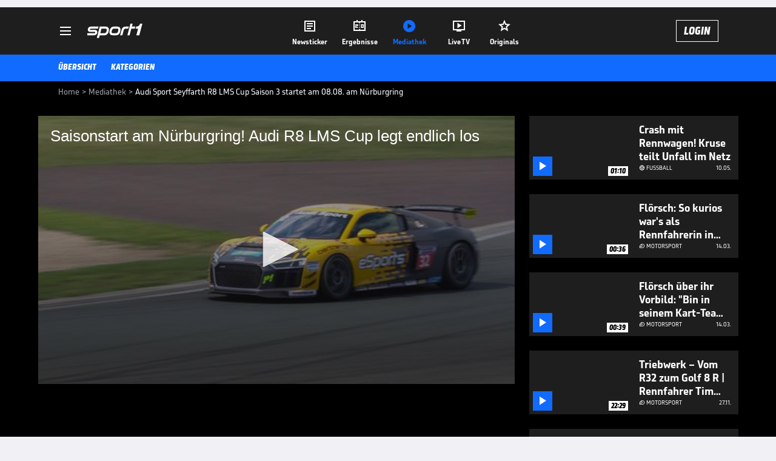

--- FILE ---
content_type: text/html; charset=utf-8
request_url: https://www.sport1.de/tv-video/video/audi-sport-seyffarth-r8-lms-cup-saison-3-startet-am-08-08-am-nuerburgring__07EB802F-C0C1-4C4C-AE73-7EA75E57FEDA
body_size: 103322
content:
<!DOCTYPE html><html lang="de"><head><meta charSet="utf-8" data-next-head=""/><meta name="viewport" content="width=device-width, initial-scale=1.0, maximum-scale=1.0, user-scalable=no" data-next-head=""/><title data-next-head="">Audi Sport Seyffarth R8 LMS Cup Saison 3 startet am 08.08. am Nürburgring</title><meta name="apple-itunes-app" content="app-id=300000385, app-argument=sport1://video/07EB802F-C0C1-4C4C-AE73-7EA75E57FEDA" data-next-head=""/><meta property="al:ios:url" content="sport1://video/07EB802F-C0C1-4C4C-AE73-7EA75E57FEDA" data-next-head=""/><meta property="al:android:url" content="sport1://video/07EB802F-C0C1-4C4C-AE73-7EA75E57FEDA" data-next-head=""/><meta property="al:windows_universal:url" content="sport1://video/07EB802F-C0C1-4C4C-AE73-7EA75E57FEDA" data-next-head=""/><link rel="preload" fetchPriority="high" href="https://reshape.sport1.de/c/t/f936daf4-b4e6-4da6-b8d1-4cb327a1784a/:widthx:height" as="image" data-next-head=""/><link rel="preload" as="script" href="https://consentv2.sport1.de/wrapperMessagingWithoutDetection.js"/><link rel="manifest" href="/manifest.json"/><link rel="preconnect" fetchPriority="high" href="https://reshape.sport1.de"/><link rel="dns-prefetch" fetchPriority="high" href="https://images.sport1.de"/><link rel="dns-prefetch" href="https://sentry.sport1dev.de"/><link rel="apple-touch-icon" href="https://www.sport1.de/favicon-192x192.png"/><link rel="preload" fetchPriority="high" href="https://content.jwplatform.com/libraries/nrRgdCot.js" as="script" type="text/javascript"/><link rel="canonical" href="https://www.sport1.de/tv-video/video/saisonstart-am-nuerburgring-audi-r8-lms-cup-legt-endlich-los__07EB802F-C0C1-4C4C-AE73-7EA75E57FEDA"/><link rel="alternate" hrefLang="x-default" href="https://www.sport1.de/tv-video/video/saisonstart-am-nuerburgring-audi-r8-lms-cup-legt-endlich-los__07EB802F-C0C1-4C4C-AE73-7EA75E57FEDA"/><link rel="alternate" hrefLang="de-DE" href="https://www.sport1.de/tv-video/video/saisonstart-am-nuerburgring-audi-r8-lms-cup-legt-endlich-los__07EB802F-C0C1-4C4C-AE73-7EA75E57FEDA"/><link rel="alternate" hrefLang="de-CH" href="https://www.sport1.de/tv-video/video/saisonstart-am-nuerburgring-audi-r8-lms-cup-legt-endlich-los__07EB802F-C0C1-4C4C-AE73-7EA75E57FEDA"/><link rel="alternate" hrefLang="de-AT" href="https://www.sport1.de/tv-video/video/saisonstart-am-nuerburgring-audi-r8-lms-cup-legt-endlich-los__07EB802F-C0C1-4C4C-AE73-7EA75E57FEDA"/><meta name="robots" content="index, follow, max-image-preview:large"/><meta name="copyright" content="SPORT1"/><meta name="publisher" content="SPORT1"/><meta name="cXenseParse:xkr-article_with_video" content="true"/><meta name="cXenseParse:xkr-video-duration" content="01:38"/><meta name="cXenseParse:xkr-tag_icon" content="https://reshape.sport1.de/c/s/sportgroups/12/200x200"/><meta name="cXenseParse:xkr-tag_category" content="Motorsport"/><meta name="article:modified_time" content="2020-07-30T12:20:29.000Z"/><meta name="date" content="2020-07-30T12:20:29.000Z"/><meta property="og:title" content="Audi Sport Seyffarth R8 LMS Cup Saison 3 startet am 08.08. am Nürburgring"/><meta name="cXenseParse:xkr-teaser_title" content="Saisonstart am Nürburgring! Audi R8 LMS Cup legt endlich los"/><meta name="description" content="Nach langer Corona-Verzögerung startet der Audi Sport Seyffarth R8 LMS Cup am 08.08. am Nürburgring in seine dritte Saison."/><meta property="og:description" content="Nach langer Corona-Verzögerung startet der Audi Sport Seyffarth R8 LMS Cup am 08.08. am Nürburgring in seine dritte Saison."/><meta property="og:image" content="https://reshape.sport1.de/c/t/f936daf4-b4e6-4da6-b8d1-4cb327a1784a/1200x630"/><meta property="og:type" content="video"/><meta property="og:url" content="https://www.sport1.de/tv-video/video/saisonstart-am-nuerburgring-audi-r8-lms-cup-legt-endlich-los__07EB802F-C0C1-4C4C-AE73-7EA75E57FEDA"/><meta property="og:site_name" content="SPORT1"/><meta property="og:video" content="https://vod-int.sport1.de/07EB802F-C0C1-4C4C-AE73-7EA75E57FEDA/1-1080p.mp4"/><meta name="referrer" content="no-referrer-when-downgrade"/><link rel="preload" href="/_next/static/media/b3451159d25388a2.p.woff2" as="font" type="font/woff2" crossorigin="anonymous" data-next-font=""/><link rel="preload" href="/_next/static/css/9d7f6c4fc1d8f70f.css" as="style"/><link rel="preload" href="/_next/static/css/5daab6c56e75a56b.css" as="style"/><link rel="preload" href="/_next/static/css/81ad17c0532ee9e5.css" as="style"/><script type="application/ld+json" data-next-head="">{"@context":"https://schema.org","@type":"BreadcrumbList","itemListElement":[{"@type":"ListItem","position":1,"name":"Home","item":"https://www.sport1.de/"},{"@type":"ListItem","position":2,"name":"Mediathek","item":"https://www.sport1.de/tv-video"},{"@type":"ListItem","position":3,"name":"Audi Sport Seyffarth R8 LMS Cup Saison 3 startet am 08.08. am Nürburgring","item":"https://www.sport1.de/tv-video/video/audi-sport-seyffarth-r8-lms-cup-saison-3-startet-am-08-08-am-nuerburgring__07EB802F-C0C1-4C4C-AE73-7EA75E57FEDA"}]}</script><script>window.dataLayer = window.dataLayer || []; window.dataLayer.push({event: "cmp_disclosure_only"});</script><script data-description="sourcepoint stub code">"use strict";function _typeof(t){return(_typeof="function"==typeof Symbol&&"symbol"==typeof Symbol.iterator?function(t){return typeof t}:function(t){return t&&"function"==typeof Symbol&&t.constructor===Symbol&&t!==Symbol.prototype?"symbol":typeof t})(t)}!function(){var t=function(){var t,e,o=[],n=window,r=n;for(;r;){try{if(r.frames.__tcfapiLocator){t=r;break}}catch(t){}if(r===n.top)break;r=r.parent}t||(!function t(){var e=n.document,o=!!n.frames.__tcfapiLocator;if(!o)if(e.body){var r=e.createElement("iframe");r.style.cssText="display:none",r.name="__tcfapiLocator",e.body.appendChild(r)}else setTimeout(t,5);return!o}(),n.__tcfapi=function(){for(var t=arguments.length,n=new Array(t),r=0;r<t;r++)n[r]=arguments[r];if(!n.length)return o;"setGdprApplies"===n[0]?n.length>3&&2===parseInt(n[1],10)&&"boolean"==typeof n[3]&&(e=n[3],"function"==typeof n[2]&&n[2]("set",!0)):"ping"===n[0]?"function"==typeof n[2]&&n[2]({gdprApplies:e,cmpLoaded:!1,cmpStatus:"stub"}):o.push(n)},n.addEventListener("message",(function(t){var e="string"==typeof t.data,o={};if(e)try{o=JSON.parse(t.data)}catch(t){}else o=t.data;var n="object"===_typeof(o)&&null!==o?o.__tcfapiCall:null;n&&window.__tcfapi(n.command,n.version,(function(o,r){var a={__tcfapiReturn:{returnValue:o,success:r,callId:n.callId}};t&&t.source&&t.source.postMessage&&t.source.postMessage(e?JSON.stringify(a):a,"*")}),n.parameter)}),!1))};"undefined"!=typeof module?module.exports=t:t()}();</script><script data-description="sourcepoint configuration">window._sp_ = {"config":{"accountId":1311,"baseEndpoint":"https://consentv2.sport1.de","propertyHref":"https://tv.sport1.de","propertyId":8089,"managerId":184904,"isSPA":true,"gdpr":{"targetingParams":{"acps":"false"}}}}</script><script async="" id="SourcePointCMPScript">!/bingbot|chrome-lighthouse|cxensebot|facebookexternalhit|facebot|google \(\+https:\/\/developers\.google.com\/\+\/web\/snippet\/\)|googlebot|mediapartners-google|msnbot|twitterbot|yahoocachesystem|ysearch/i.test(navigator.userAgent) && (window.Cypress == undefined) && document.write('<scr' + 'ipt async importance="high" src="https://consentv2.sport1.de/wrapperMessagingWithoutDetection.js"></scr' + 'ipt>')</script><script>(function(w,d,s,l,i){
                function checkCP() {
                    try {
                        if (document.cookie) {
                        var c = document.cookie.split('; ').find(function (c) { return c.indexOf('_cpauthhint=') === 0; });
                        if (c) {
                            var val = c.substring('_cpauthhint='.length);
                            if (val && val.indexOf('1') !== -1) {
                            return true;
                            }
                        }
                        }
                    } catch (e) {}
                    return false;
                    };
                if(checkCP()) {return;}
                w[l]=w[l]||[];
                w[l].push({'gtm.start':new Date().getTime(),event:'gtm.js'});var f=d.getElementsByTagName(s)[0],j=d.createElement(s),dl=l!='dataLayer'?'&l='+l:'';j.async=true;j.src='https://www.googletagmanager.com/gtm.js?id='+i+dl;f.parentNode.insertBefore(j,f);})(window,document,'script','dataLayer','GTM-PRGQ8J6G');</script><script>window.dataLayer = window.dataLayer || [];window.dataLayer.push({site_domain: location.hostname,site_environment: /stag/.test(location.hostname) ? 'staging' : (/local|review/.test(location.hostname) ? 'review' : 'prod'),site_deviceCategory: innerWidth <= 767 ? 'mobile' : 'desktop',...{"event":"site.info","site_language":"de","site_platform":"video"}});(function () {function setAndGetReferrerValues () {let referringPageType;try {referringPageType = sessionStorage.getItem('page_referring_page_type');} catch (e) {}/*** Possible referrers are sport1.de tv.sport1.de and location.hostname,* since all we need is for our referrer to coincide with the current hostname* (helpful for localhost, review, etc., that is, where we do not use the PROD environment)*/const possibleDocumentReferrers = ['www.sport1.de','tv.sport1.de',location.hostname];const shouldAddReferringValues = possibleDocumentReferrers.some((referrer) => document.referrer.includes(referrer));let referringPageInfo = {};if(referringPageType && shouldAddReferringValues){referringPageInfo = {'page_referring_page_type': referringPageType};}try{sessionStorage.setItem('page_referring_page_type',"video");} catch (e) {}return referringPageInfo}if (location.search.includes('b2h=true')) {history.replaceState({ b2h: true }, '', '/');window.dataLayer.push({...{"event":"page.info","page_type":"video","page_content_id":"07EB802F-C0C1-4C4C-AE73-7EA75E57FEDA","page_title":"Audi Sport Seyffarth R8 LMS Cup Saison 3 startet am 08.08. am Nürburgring","page_name":"/tv-video/video/audi-sport-seyffarth-r8-lms-cup-saison-3-startet-am-08-08-am-nurburgring__07EB802F-C0C1-4C4C-AE73-7EA75E57FEDA","page_publishing_date":"2020-07-30","page_publishing_time":"12:20:29","page_updated_date":"2020-07-30","page_updated_time":"12:20:29","video_sports":"Motorsport","page_sports_tags":"Motorsport","page_all_tags":"Motorsport","page_ivw_code":"vx_motorsport","video_url":"https://vod-int.sport1.de/07EB802F-C0C1-4C4C-AE73-7EA75E57FEDA/1-1080p.mp4","video_title":"Audi Sport Seyffarth R8 LMS Cup Saison 3 startet am 08.08. am Nürburgring","teaser_title":"Saisonstart am Nürburgring! Audi R8 LMS Cup legt endlich los","video_id":"07EB802F-C0C1-4C4C-AE73-7EA75E57FEDA","video_provider":"SPORT1","video_category":"motorsport","video_keywords":"Audi, Audi Sport Seyffarth R8 LMS Cup, Audi R8, motorsport, r8, Tim Reiter, Robin Rogalski, Seyffarth, audi r8 lms cup, Kris Heidorn","video_type":"vod","video_duration":"01:38","video_publishing_date":"2020-07-30","video_publishing_time":"11:49:18","ad_unit2":"video","ad_unit3":"motorsport","ad_section":"mediathek-video","page_adLevel1":"motorsport","page_withvideo":"true","page_ads_active":"true"},...setAndGetReferrerValues(),page_referring_widget: "zur-startseite"});} else {const itemId = "PAGE_REFERRING_WIDGET_ID";const pageReferringWidget = localStorage.getItem(itemId);localStorage.setItem(itemId, "");window.dataLayer.push({...{"event":"page.info","page_type":"video","page_content_id":"07EB802F-C0C1-4C4C-AE73-7EA75E57FEDA","page_title":"Audi Sport Seyffarth R8 LMS Cup Saison 3 startet am 08.08. am Nürburgring","page_name":"/tv-video/video/audi-sport-seyffarth-r8-lms-cup-saison-3-startet-am-08-08-am-nurburgring__07EB802F-C0C1-4C4C-AE73-7EA75E57FEDA","page_publishing_date":"2020-07-30","page_publishing_time":"12:20:29","page_updated_date":"2020-07-30","page_updated_time":"12:20:29","video_sports":"Motorsport","page_sports_tags":"Motorsport","page_all_tags":"Motorsport","page_ivw_code":"vx_motorsport","video_url":"https://vod-int.sport1.de/07EB802F-C0C1-4C4C-AE73-7EA75E57FEDA/1-1080p.mp4","video_title":"Audi Sport Seyffarth R8 LMS Cup Saison 3 startet am 08.08. am Nürburgring","teaser_title":"Saisonstart am Nürburgring! Audi R8 LMS Cup legt endlich los","video_id":"07EB802F-C0C1-4C4C-AE73-7EA75E57FEDA","video_provider":"SPORT1","video_category":"motorsport","video_keywords":"Audi, Audi Sport Seyffarth R8 LMS Cup, Audi R8, motorsport, r8, Tim Reiter, Robin Rogalski, Seyffarth, audi r8 lms cup, Kris Heidorn","video_type":"vod","video_duration":"01:38","video_publishing_date":"2020-07-30","video_publishing_time":"11:49:18","ad_unit2":"video","ad_unit3":"motorsport","ad_section":"mediathek-video","page_adLevel1":"motorsport","page_withvideo":"true","page_ads_active":"true"},...setAndGetReferrerValues(),page_referring_widget: pageReferringWidget});}/*** TODO: Ströer, check for better adblock detection* window.dataLayer.push({ event: 'ads.info', ad_blocker: MAGIC!!! });*/}());</script><script>/* 24173701 */ !function(wn,En){try{function bn(n,e){return wn[Wn("c2V0VGltZW91dA==")](n,e)}function kn(n){return parseInt(n.toString().split(".")[0],10)}wn.mmnpffd2Flags={};var n=2147483648,e=1103515245,t=12345,f=function(){function m(n,e){var t,f=[],d=typeof n;if(e&&"object"==d)for(t in n)try{f.push(m(n[t],e-1))}catch(n){}return f.length?f:"string"==d?n:n+"\0"}var n="unknown";try{n=m(navigator,void 0).toString()}catch(n){}return function(n){for(var e=0,t=0;t<n.length;t++)e+=n.charCodeAt(t);return e}(m(window.screen,1).toString()+n)+100*(new Date).getMilliseconds()}();function Sn(){return(f=(e*f+t)%n)/(n-1)}function yn(){for(var n="",e=65;e<91;e++)n+=s(e);for(e=97;e<123;e++)n+=s(e);return n}function s(n){return(" !\"#$%&'()*+,-./0123456789:;<=>?@A"+("BCDEFGHIJKLMNOPQRSTUVWXYZ["+"\\\\"[0]+"]^_`a")+"bcdefghijklmnopqrstuvwxyz{|}~")[n-32]}function Wn(n){var e,t,f,d,m=yn()+"0123456789+/=",a="",h=0;for(n=n.replace(/[^A-Za-z0-9\+\/\=]/g,"");h<n.length;)e=m.indexOf(n[h++]),t=m.indexOf(n[h++]),f=m.indexOf(n[h++]),d=m.indexOf(n[h++]),a+=s(e<<2|t>>4),64!=f&&(a+=s((15&t)<<4|f>>2)),64!=d&&(a+=s((3&f)<<6|d));return a}function Hn(){try{return navigator.userAgent||navigator.vendor||window.opera}catch(n){return"unknown"}}function Mn(e,t,f,d){d=d||!1;try{e.addEventListener(t,f,d),wn.mmnpfClne.push([e,t,f,d])}catch(n){e.attachEvent&&(e.attachEvent("on"+t,f),wn.mmnpfClne.push([e,t,f,d]))}}function l(n,e,t){var f,d;n&&e&&t&&((f=wn.mmnpfda1f4&&wn.mmnpfda1f4.a&&wn.mmnpfda1f4.a[n])&&(d=f&&(f.querySelector("iframe")||f.querySelector("img"))||null,Mn(wn,"scroll",function(n){t(f,d,In(e))||(f.removeAttribute("style"),d&&d.removeAttribute("style"))},!1),t(f,d,In(e))))}function d(n){if(!n)return"";for(var e=Wn("ISIjJCUmJygpKissLS4vOjs8PT4/QFtcXV5ge3x9"),t="",f=0;f<n.length;f++)t+=-1<e.indexOf(n[f])?Wn("XA==")+n[f]:n[f];return t}var m=0,a=[];function Dn(n){a[n]=!1}function zn(n,e){var t,f=m++,d=(wn.mmnpfClni&&wn.mmnpfClni.push(f),a[f]=!0,function(){n.call(null),a[f]&&bn(d,t)});return bn(d,t=e),f}function u(n){var e,t,n=n.dark?(t="",(e=n).pm?t=e.ab?e.nlf?Zn("kwwsv=22uhvkdsh1vsruw41gh2f2}28g689;<:0h<3909<ih0:98g0"+wn.mmnpf62bRnd+"2<:<{774",-3):Zn("kwwsv=22uhvkdsh1vsruw41gh2f2o2h;66<8gi05g4806;370fh;60"+wn.mmnpf62bRnd+"2<:<{774",-3):e.nlf?Zn("kwwsv=22uhvkdsh1vsruw41gh2f2e2g6f49i;e0473;0f68i0e9f;0"+wn.mmnpf62bRnd+"24534{9:8",-3):Zn("kwwsv=22uhvkdsh1vsruw41gh2f2y28h8iegii06;g<07e5<0:e6i0"+wn.mmnpf62bRnd+"24534{9:8",-3):e.ab?t=e.mobile?e.aab?e.nlf?Zn("kwwsv=22uhvkdsh1vsruw41gh2f2h2647883i<05he9063<30gg650"+wn.mmnpf62bRnd+"2<;4{76<",-3):Zn("kwwsv=22uhvkdsh1vsruw41gh2f2l2h<i5hh370:f860f:h:068f40"+wn.mmnpf62bRnd+"2:84{8<<",-3):e.nlf?Zn("kwwsv=22uhvkdsh1vsruw41gh2f2{26;g78e5i08i4407:;i0;:540"+wn.mmnpf62bRnd+"24<<{484",-3):Zn("kwwsv=22uhvkdsh1vsruw41gh2f2f2e;h;<4h;0<hei0g3g90e;370"+wn.mmnpf62bRnd+"2:7<{934",-3):e.crt?e.aab?Zn("kwwsv=22uhvkdsh1vsruw41gh2f2i2h6if94;i046<;04ii509h<50"+wn.mmnpf62bRnd+"2534{47<",-3):Zn("kwwsv=22uhvkdsh1vsruw41gh2f2{2<:8;f9:40ihe404i87077:90"+wn.mmnpf62bRnd+"2:7<{934",-3):e.aab?e.nlf?Zn("kwwsv=22uhvkdsh1vsruw41gh2f2g2g67hi;:<0:9850f<i<05f870"+wn.mmnpf62bRnd+"26:7{634",-3):Zn("kwwsv=22uhvkdsh1vsruw41gh2f2z2<ii4iif50h54<0i74804ie80"+wn.mmnpf62bRnd+"24534{9:8",-3):e.nlf?Zn("kwwsv=22uhvkdsh1vsruw41gh2f2{2498;ifef0gg6g06;480;5fh0"+wn.mmnpf62bRnd+"2<;4{76<",-3):Zn("kwwsv=22uhvkdsh1vsruw41gh2f2e249he9efg05fii047730:6ih0"+wn.mmnpf62bRnd+"2<:<{774",-3):e.nlf?t=Zn("kwwsv=22uhvkdsh1vsruw41gh2f2p28hehi74h0eg5h0:<7809i3<0"+wn.mmnpf62bRnd+"2<:<{774",-3):e.ncna&&(t=Zn("kwwsv=22uhvkdsh1vsruw41gh2f2o2<:<99:8<0h:e80g<890879i0"+wn.mmnpf62bRnd+"2<;4{76<",-3)),t):(e="",(t=n).pm?e=t.ab?t.nlf?Zn("kwwsv=22uhvkdsh1vsruw41gh2f2q27895:4h:0gf470757404e3g0"+wn.mmnpf62bRnd+"24534{9:8",-3):Zn("kwwsv=22uhvkdsh1vsruw41gh2f2h2538h9fh;04e7;0:9:i0<e<90"+wn.mmnpf62bRnd+"2<;4{76<",-3):t.nlf?Zn("kwwsv=22uhvkdsh1vsruw41gh2f2x2i369;;6409hhf0734f04;750"+wn.mmnpf62bRnd+"24<<{484",-3):Zn("kwwsv=22uhvkdsh1vsruw41gh2f2|289<;36ei0gg:404fhh04i4i0"+wn.mmnpf62bRnd+"2534{47<",-3):t.ab?e=t.mobile?t.aab?t.nlf?Zn("kwwsv=22uhvkdsh1vsruw41gh2f2p2f:83g4e604h4<0;he6075gg0"+wn.mmnpf62bRnd+"26:9{5<<",-3):Zn("kwwsv=22uhvkdsh1vsruw41gh2f2|2<<i6<e8e0:i<70g39405i630"+wn.mmnpf62bRnd+"2534{47<",-3):t.nlf?Zn("kwwsv=22uhvkdsh1vsruw41gh2f2q2e7gi83;60;:9504;e605i7;0"+wn.mmnpf62bRnd+"24534{9:8",-3):Zn("kwwsv=22uhvkdsh1vsruw41gh2f2o2f353:8960g5780i6e80h65:0"+wn.mmnpf62bRnd+"24533{9:9",-3):t.crt?t.aab?Zn("kwwsv=22uhvkdsh1vsruw41gh2f2r2644<;7:50eh:e08;<5099he0"+wn.mmnpf62bRnd+"26:7{634",-3):Zn("kwwsv=22uhvkdsh1vsruw41gh2f2l2gf<99eh70g8980i79e0:e450"+wn.mmnpf62bRnd+"24<<{484",-3):t.aab?t.nlf?Zn("kwwsv=22uhvkdsh1vsruw41gh2f2s27gf569580e:;h0473:047h90"+wn.mmnpf62bRnd+"2<:<{774",-3):Zn("kwwsv=22uhvkdsh1vsruw41gh2f2h24h;9igf;06:;<05:e:0efh90"+wn.mmnpf62bRnd+"24<<{484",-3):t.nlf?Zn("kwwsv=22uhvkdsh1vsruw41gh2f2x24ffi9i;g0i94<0;h:h09h550"+wn.mmnpf62bRnd+"2534{47<",-3):Zn("kwwsv=22uhvkdsh1vsruw41gh2f2w2<;i5:f<f0h;eh063h5055<70"+wn.mmnpf62bRnd+"2:84{8<<",-3):t.nlf?e=Zn("kwwsv=22uhvkdsh1vsruw41gh2f2{2he5558470eh:;08g:;048ei0"+wn.mmnpf62bRnd+"26:9{5<<",-3):t.ncna&&(e=Zn("kwwsv=22uhvkdsh1vsruw41gh2f2|2733eh8<90:8i906e;f0g3:g0"+wn.mmnpf62bRnd+"2534{47<",-3)),e);return n}function o(){return wn.location.hostname}function Zn(n,e){for(var t="",f=0;f<n.length;f++)t+=s(n.charCodeAt(f)+e);return t}function Fn(n,e){var t=de(n);if(!t)return t;if(""!=e)for(var f=0;f<e.length;f++){var d=e[f];"^"==d&&(t=t.parentNode),"<"==d&&(t=t.previousElementSibling),">"==d&&(t=t.nextElementSibling),"y"==d&&(t=t.firstChild)}return t}function h(n,e){var t=0,f=0,e=function(n){for(var e=0,t=0;n;)e+=n.offsetLeft+n.clientLeft,t+=n.offsetTop+n.clientTop,n=n.offsetParent;return{x:e,y:t}}(e);return(n.pageX||n.pageY)&&(t=n.pageX,f=n.pageY),(n.clientX||n.clientY)&&(t=n.clientX+document.body.scrollLeft+document.documentElement.scrollLeft,f=n.clientY+document.body.scrollTop+document.documentElement.scrollTop),{x:t-=e.x,y:f-=e.y}}function Gn(n,e){return e[Wn("Z2V0Qm91bmRpbmdDbGllbnRSZWN0")]?(t=n,f=In(f=e),{x:t.clientX-f.left,y:t.clientY-f.top}):h(n,e);var t,f}function On(n,e){n.addEventListener?Mn(n,"click",e,!0):n.attachEvent&&n.attachEvent("onclick",function(){return e.call(n,window.event)})}function Bn(n,e,t){function f(){return!!e()&&(t(),!0)}var d;f()||(d=zn(function(){f()&&Dn(d)},250),f())}function i(){wn.mmnpffd2Flags.trub||(wn.mmnpffd2Flags.trub=!0,Nn(Zn("kwwsv=22uhvkdsh1vsruw41gh2f2y2e7f9e<7<0e58604fig0:7870"+wn.mmnpf62bRnd+"2<;4{76<",-3),null,null),"function"==typeof RJODHTrUbDet&&RJODHTrUbDet())}function p(){var u=0,V=zn(function(){if("function"==typeof __tcfapi&&(__tcfapi("addEventListener",2,function(n,e){!e||n.eventStatus&&"tcloaded"!==n.eventStatus&&"useractioncomplete"!==n.eventStatus||(wn.mmnpffd2Flags.tcf=n)}),1)){if(Dn(V),wn.mmnpfc15sdl&&!wn.mmnpff55Injct){wn.mmnpff55Injct=!0,wn.mmnpfe6fPc={},wn.mmnpff3aOc=[],wn.mmnpf5c9Am={},wn.mmnpf4a9Av={},wn.mmnpf4d4Aw={},wn.mmnpf09aRqr={},wn.mmnpf77cRqq=[],wn.mmnpf4a9Avt={},wn.mmnpfa63Ev={};if(wn.mmnpffd2Flags.mmnpfnpm=!1,wn.mmnpffd2Flags.npm=!1,ae(me("[class*=s1-ad-banner]"),function(n,e){e.className+=" bobj"+n}),ae(me("[class*=s1-ad-topmobile]:not(.s1-ad-topmobile1):not(.s1-ad-topmobile), #betsense"),function(n,e){e.className+=" mrobj"+n}),wn.mmnpffd2Flags.tcf&&wn.mmnpffd2Flags.tcf.purpose.consents[10]&&wn.mmnpffd2Flags.tcf.vendor.consents[539]&&(!wn.mmnpffd2Flags.tcf.publisher.restrictions[10]||1!==wn.mmnpffd2Flags.tcf.publisher.restrictions[10][539])){if(mmnpffd2Flags.ptc77ls){var n=mmnpffd2Flags.ba722it,p=mmnpffd2Flags.mb212el||10,i=mmnpffd2Flags.ig010BP||{},r=function(){var m=xn("style"),a=!(m.type="text/css"),h=xn("style"),s=!(h.type="text/css");return function(n,e){if(e)if("b"!==n||a)"r"===n&&(s?(d=(f=h).sheet).insertRule(e,0):(s=!0,Kn(h,e),Tn(En.body,h)));else{if(a=!0,i)for(var t=0;t<i.length;t++)e=e.replace(new RegExp("([;{])"+i[t]+": [^;]+;","g"),"$1");var f="[^:;{",d="!important;";e=e.replace(new RegExp(f+"}]+: [^;]+\\s"+d,"g"),""),Kn(m,e),En.head.insertBefore(m,En.head.firstChild)}}}();if(n){if(n.length>p){for(var e=0,l=[0],t=[n[0]],f=1;f<p;f++){for(;-1<l.indexOf(e);)e=kn(Sn()*n.length);l.push(e),t[f]=n[e]}n=t,mmnpffd2Flags.ba722it=t}for(var o={},d=0;d<n.length;d++){var m,a,h="string"==typeof n[d]?de(n[d]):n[d];h&&h instanceof Node&&((m={element:h,co9a9so:{},rca38cls:pe(7),co3f4tx:""}).co3f4tx+="."+m.rca38cls+"{",i&&-1!==i.indexOf("position")||(a=T(h,"position"),m.co9a9so.position=a,m.co3f4tx+="position:"+a+";"),i&&-1!==i.indexOf("left")||(a=T(h,"left"),m.co9a9so.left=a,m.co3f4tx+="left:"+a+";"),i&&-1!==i.indexOf("top")||(a=T(h,"top"),m.co9a9so.top=a,m.co3f4tx+="top:"+a+";"),i&&-1!==i.indexOf("right")||(a=T(h,"right"),m.co9a9so.right=a,m.co3f4tx+="right:"+a+";"),i&&-1!==i.indexOf("bottom")||(a=T(h,"bottom"),m.co9a9so.bottom=a,m.co3f4tx+="bottom:"+a+";"),i&&-1!==i.indexOf("cursor")||(a=T(h,"cursor"),m.co9a9so.cursor=a,m.co3f4tx+="cursor:"+a+";"),i&&-1!==i.indexOf("z-index")||(a=T(h,"z-index"),m.co9a9so["z-index"]=a,m.co3f4tx+="z-index:"+a+";"),i&&-1!==i.indexOf("width")||(a=T(h,"width"),m.co9a9so.width=a,m.co3f4tx+="width:"+a+";"),i&&-1!==i.indexOf("height")||(a=T(h,"height"),m.co9a9so.height=a,m.co3f4tx+="height:"+a+";"),i&&-1!==i.indexOf("max-width")||(a=T(h,"max-width"),m.co9a9so["max-width"]=a,m.co3f4tx+="max-width:"+a+";"),i&&-1!==i.indexOf("margin")||(a=T(h,"margin"),m.co9a9so.margin=a,m.co3f4tx+="margin:"+a+";"),i&&-1!==i.indexOf("content")||(a=T(h,"content"),m.co9a9so.content=a,m.co3f4tx+="content:"+a+";"),i&&-1!==i.indexOf("background")||(a=T(h,"background"),m.co9a9so.background=a,m.co3f4tx+="background:"+a+";"),i&&-1!==i.indexOf("color")||(a=T(h,"color"),m.co9a9so.color=a,m.co3f4tx+="color:"+a+";"),i&&-1!==i.indexOf("font-size")||(a=T(h,"font-size"),m.co9a9so["font-size"]=a,m.co3f4tx+="font-size:"+a+";"),i&&-1!==i.indexOf("font-weight")||(a=T(h,"font-weight"),m.co9a9so["font-weight"]=a,m.co3f4tx+="font-weight:"+a+";"),i&&-1!==i.indexOf("font-family")||(a=T(h,"font-family"),m.co9a9so["font-family"]=a,m.co3f4tx+="font-family:"+a+";"),i&&-1!==i.indexOf("text-align")||(a=T(h,"text-align"),m.co9a9so["text-align"]=a,m.co3f4tx+="text-align:"+a+";"),i&&-1!==i.indexOf("padding")||(a=T(h,"padding"),m.co9a9so.padding=a,m.co3f4tx+="padding:"+a+";"),i&&-1!==i.indexOf("box-sizing")||(a=T(h,"box-sizing"),m.co9a9so["box-sizing"]=a,m.co3f4tx+="box-sizing:"+a+";"),i&&-1!==i.indexOf("pointer-events")||(a=T(h,"pointer-events"),m.co9a9so["pointer-events"]=a,m.co3f4tx+="pointer-events:"+a+";"),i&&-1!==i.indexOf("line-height")||(a=T(h,"line-height"),m.co9a9so["line-height"]=a,m.co3f4tx+="line-height:"+a+";"),i&&-1!==i.indexOf("display")||(a=T(h,"display"),m.co9a9so.display=a,m.co3f4tx+="display:"+a+";"),i&&-1!==i.indexOf("transition")||(a=T(h,"transition"),m.co9a9so.transition=a,m.co3f4tx+="transition:"+a+";"),i&&-1!==i.indexOf("border-top")||(a=T(h,"border-top"),m.co9a9so["border-top"]=a,m.co3f4tx+="border-top:"+a+";"),i&&-1!==i.indexOf("box-shadow")||(a=T(h,"box-shadow"),m.co9a9so["box-shadow"]=a,m.co3f4tx+="box-shadow:"+a+";"),i&&-1!==i.indexOf("margin-left")||(a=T(h,"margin-left"),m.co9a9so["margin-left"]=a,m.co3f4tx+="margin-left:"+a+";"),i&&-1!==i.indexOf("background-color")||(a=T(h,"background-color"),m.co9a9so["background-color"]=a,m.co3f4tx+="background-color:"+a+";"),i&&-1!==i.indexOf("opacity")||(a=T(h,"opacity"),m.co9a9so.opacity=a,m.co3f4tx+="opacity:"+a+";"),i&&-1!==i.indexOf("visibility")||(a=T(h,"visibility"),m.co9a9so.visibility=a,m.co3f4tx+="visibility:"+a+";"),i&&-1!==i.indexOf("background-size")||(a=T(h,"background-size"),m.co9a9so["background-size"]=a,m.co3f4tx+="background-size:"+a+";"),i&&-1!==i.indexOf("background-position")||(a=T(h,"background-position"),m.co9a9so["background-position"]=a,m.co3f4tx+="background-position:"+a+";"),i&&-1!==i.indexOf("background-repeat")||(a=T(h,"background-repeat"),m.co9a9so["background-repeat"]=a,m.co3f4tx+="background-repeat:"+a+";"),i&&-1!==i.indexOf("border")||(a=T(h,"border"),m.co9a9so.border=a,m.co3f4tx+="border:"+a+";"),i&&-1!==i.indexOf("border-radius")||(a=T(h,"border-radius"),m.co9a9so["border-radius"]=a,m.co3f4tx+="border-radius:"+a+";"),i&&-1!==i.indexOf("url(data")||(a=T(h,"url(data"),m.co9a9so["url(data"]=a,m.co3f4tx+="url(data:"+a+";"),i&&-1!==i.indexOf("text-decoration")||(a=T(h,"text-decoration"),m.co9a9so["text-decoration"]=a,m.co3f4tx+="text-decoration:"+a+";"),i&&-1!==i.indexOf("margin-right")||(a=T(h,"margin-right"),m.co9a9so["margin-right"]=a,m.co3f4tx+="margin-right:"+a+";"),i&&-1!==i.indexOf("rotate")||(a=T(h,"rotate"),m.co9a9so.rotate=a,m.co3f4tx+="rotate:"+a+";"),i&&-1!==i.indexOf("margin-bottom")||(a=T(h,"margin-bottom"),m.co9a9so["margin-bottom"]=a,m.co3f4tx+="margin-bottom:"+a+";"),i&&-1!==i.indexOf("flex-direction")||(a=T(h,"flex-direction"),m.co9a9so["flex-direction"]=a,m.co3f4tx+="flex-direction:"+a+";"),i&&-1!==i.indexOf("flex")||(a=T(h,"flex"),m.co9a9so.flex=a,m.co3f4tx+="flex:"+a+";"),i&&-1!==i.indexOf("border-width")||(a=T(h,"border-width"),m.co9a9so["border-width"]=a,m.co3f4tx+="border-width:"+a+";"),i&&-1!==i.indexOf("border-style")||(a=T(h,"border-style"),m.co9a9so["border-style"]=a,m.co3f4tx+="border-style:"+a+";"),i&&-1!==i.indexOf("filter")||(a=T(h,"filter"),m.co9a9so.filter=a,m.co3f4tx+="filter:"+a+";"),i&&-1!==i.indexOf("direction")||(a=T(h,"direction"),m.co9a9so.direction=a,m.co3f4tx+="direction:"+a+";"),m.co3f4tx+="} ",o[n[d]]=m,r("b",""+Wn(Zn(Wn("[base64]"),-3))),r("r",m.co3f4tx),h.className+=" "+m.rca38cls,h.className+=" qzlcaqxg",h.className+=" sxpwlpbhd",h.className+=" thseymyhf",h.className+=" rbzsrfbk",h.className+=" qwsowhz",h.className+=" rdqpdyado",h.className+=" cifthphip",h.className+=" clqgfzk")}}}var s=xn("style");s.type="text/css",Kn(s,""+Wn(Zn(Wn("[base64]"),-3))),Tn(B,s),wn.mmnpfCln.push(s),setTimeout(v.bind(null,[]),0)}else{var c=!1;__tcfapi("addEventListener",2,function(n,e){c||!e||n.eventStatus&&"tcloaded"!==n.eventStatus&&"useractioncomplete"!==n.eventStatus||(wn.mmnpffd2Flags.tcf=n,!wn.mmnpffd2Flags.tcf.purpose.consents[10]||!wn.mmnpffd2Flags.tcf.vendor.consents[539]||wn.mmnpffd2Flags.tcf.publisher.restrictions[10]&&1===wn.mmnpffd2Flags.tcf.publisher.restrictions[10][539]||(c=!0,U()))}),z=!1}}}else 40<++u&&Dn(V)},500)}function v(n){var f,d,e=[];function p(n){var t=xn("div"),n=(d[""+Wn(Zn(Wn("VzZZM1xxTWtkWjd3V1o8bGRae29PWVFRVFlNWFVuWUlVRjRMXVpJbmVKb3hdVEBA"),-3))]=t,d[""+Wn(Zn(Wn("UFdYNVFHREA="),-3))]=t,te(f[""+Wn(Zn(Wn("VzZZM1xxTWtkWjd3V1o8bGRae29PWVFRVFlNWFVuWUlVRjRMXVpJbmVKb3hdVEBA"),-3))]=t,"jVHpRRgRUs"),ee(t,"nwajTTRl "),Tn(n,t),wn.mmnpfda1f4.w[15640]=t,xn("div"));Kn(n,""+Wn(Zn(Wn("[base64]"),-3))),ae(n.childNodes,function(n,e){_n(t,e),wn.mmnpfCln.push(e)});jn([{function:function(n,e){var t=de("#sftblg");t&&wn.mmnpffd2Flags&&"boolean"==typeof wn.mmnpffd2Flags.isDarkMode&&t&&wn.mmnpffd2Flags.isDarkMode&&t.classList.add("drlogo")}}],t,15640),wn.mmnpfCln.push(t)}function r(n){var e=xn("div");d[""+Wn(Zn(Wn("VzZZM1xxTWtkWjd3V1o8bGRae29PWVFRVFlNWFVuWUlVRjRbZnBJemZKWXw="),-3))]=e,d[""+Wn(Zn(Wn("UFdYNVFHSEA="),-3))]=e,te(f[""+Wn(Zn(Wn("VzZZM1xxTWtkWjd3V1o8bGRae29PWVFRVFlNWFVuWUlVRjRbZnBJemZKWXw="),-3))]=e,"mJfIymF"),ee(e,"iSQgTyzSMy "),_n(n,e),wn.mmnpfda1f4.w[15641]=e,wn.mmnpfCln.push(e)}function l(n){var e=xn("div");d[""+Wn(Zn(Wn("VzZZM1xxTWtkWjd3WDM0RVhvVUpVWFlIT1lnfFxbRXpdW0xA"),-3))]=e,d[""+Wn(Zn(Wn("UFdYfFBHXEA="),-3))]=e,ee(f[""+Wn(Zn(Wn("VzZZM1xxTWtkWjd3WDM0RVhvVUpVWFlIT1lnfFxbRXpdW0xA"),-3))]=e,"CKzyptbxE "),_n(n,e),wn.mmnpfda1f4.w[15206]=e,wn.mmnpfCln.push(e)}function o(n){var e=xn("div");d[""+Wn(Zn(Wn("WTVJdmVLRWtmSll8T1lnfFxbRXpdW0xA"),-3))]=e,d[""+Wn(Zn(Wn("UFdUN1BXZkA="),-3))]=e,te(f[""+Wn(Zn(Wn("WTVJdmVLRWtmSll8T1lnfFxbRXpdW0xA"),-3))]=e,"ktwJIk"),ee(e,"RpNgTj "),_n(n,e);jn([{function:function(n,e){var t=n.parentElement;t&&-1<t.className.indexOf("s1-ad-container")&&(se(t,"beforeBegin",n),t=n.parentElement),t&&t.parentElement&&Cn(t.parentElement,"margin-bottom","0","")}}],wn.mmnpfda1f4.w[14817]=e,14817),wn.mmnpfCln.push(e)}function c(n){var t=xn("div"),n=(d[""+Wn(Zn(Wn("VzZZM1xxTWtkWjd3V1o8bGRae29PWVFRVFlNWFVuWUlVRjRXZUo8M2Z6QEA="),-3))]=t,d[""+Wn(Zn(Wn("UFdYNVFHTEA="),-3))]=t,te(f[""+Wn(Zn(Wn("VzZZM1xxTWtkWjd3V1o8bGRae29PWVFRVFlNWFVuWUlVRjRXZUo8M2Z6QEA="),-3))]=t,"lpWjJTLtt"),Tn(n,t),wn.mmnpfda1f4.w[15642]=t,xn("div"));Kn(n,""+Wn(Zn(Wn("[base64]"),-3))),ae(n.childNodes,function(n,e){_n(t,e),wn.mmnpfCln.push(e)}),wn.mmnpfCln.push(t)}function u(n){var t=xn("div"),n=(d[""+Wn(Zn(Wn("VzZZM1xxTWtkWjd3WDM0RVhvVUpVWFlIT1hrb1xaVXZkWjhv"),-3))]=t,d[""+Wn(Zn(Wn("UFdYfFBHZkA="),-3))]=t,ee(f[""+Wn(Zn(Wn("VzZZM1xxTWtkWjd3WDM0RVhvVUpVWFlIT1hrb1xaVXZkWjhv"),-3))]=t,"xkXKehmoaV "),n.firstChild?_n(n.firstChild,t):Tn(n,t),wn.mmnpfda1f4.w[15207]=t,xn("div"));Kn(n,""+Wn(Zn(Wn("[base64]"),-3))),ae(n.childNodes,function(n,e){_n(t,e),wn.mmnpfCln.push(e)});jn([{function:function(n,e){var t=zn(function(){var n=de("[data-nsf='d']"),e=de(".sf_hl");n&&e&&(Dn(t),Tn(e,n),Cn(n,"display","block","important"))},250),f=de("#sftblg");f&&(-1<location.pathname.indexOf("/tv-video/video")&&Cn(f,"font-size","40px"),wn.mmnpffd2Flags&&"boolean"==typeof wn.mmnpffd2Flags.isDarkMode&&f&&wn.mmnpffd2Flags.isDarkMode&&f.classList.add("drlogo"))}}],t,15207),wn.mmnpfCln.push(t)}function V(n){var e=xn("div");d[""+Wn(Zn(Wn("VzZZM1xxTWtkWjd3WDM0RVhvVUpVWFlIT1lRdmU2VX0="),-3))]=e,d[""+Wn(Zn(Wn("UFdYfFBHakA="),-3))]=e,ee(f[""+Wn(Zn(Wn("VzZZM1xxTWtkWjd3WDM0RVhvVUpVWFlIT1lRdmU2VX0="),-3))]=e,"UHPfcFkqYm "),Tn(n,e);jn([{function:function(n,e){function t(){return de(".outbrain-widget-wrapper [data-widget-id='AR_1'], .outbrain-widget-wrapper [data-widget-id='AR_2'], .outbrain-widget-wrapper [data-widget-id='AR_3'], .outbrain-widget-wrapper [data-widget-id='AR_4']")}wn.mmnpffd2Flags.htobsp=function(){var n;de("#htobsp")||(te(n=xn("style"),"htobsp"),Kn(n,".ob-cards > *.OUTBRAIN:not([data-widget-id='FMS_CO_1']) { display: none !important; }"),Tn(En.head,n))};var f,d=t(),m=de(".OB-REACT-WRAPPER"),a="AR_1"===d.dataset.widgetId?[1,2,1,2,1,1]:[1,1,1,1,3],h="AR_1"===d.dataset.widgetId?"sfs":"sfl";ae(a,function(n,e){for(var t,f=0;f<e;f++){var d=h+(n+1)+"_"+(f+1);de("."+d)||(d=d,t=void 0,(t=xn("div")).className=d,Tn(m,t))}}),wn.mmnpfda1ftc.pm?de(".sf_hl")||d.insertAdjacentHTML("afterBegin",'<div class="sf_hl"></div>'):f=zn(function(){var n=t();n||Dn(f),ae(n.querySelectorAll(".ob-cards > *.OUTBRAIN[data-widget-id='FMS_CO_1']"),function(n,e){for(var t=0;t<a[n];t++){var f=de("."+h+(n+1)+"_"+(t+1)+":not(.loc)");f&&(se(e,"beforeBegin",f),f.classList.add("loc"))}})},250)}}],wn.mmnpfda1f4.w[15208]=e,15208),wn.mmnpfCln.push(e)}function v(n){var e=xn("div");d[""+Wn(Zn(Wn("VzZZM1xxTWtkWjd3WDM0RVhvVUpVWFlIT1lRdmU2VX1PWDw0Zm9nc11KZ29nREBA"),-3))]=e,d[""+Wn(Zn(Wn("UFdYfFFHVEA="),-3))]=e,ee(f[""+Wn(Zn(Wn("VzZZM1xxTWtkWjd3WDM0RVhvVUpVWFlIT1lRdmU2VX1PWDw0Zm9nc11KZ29nREBA"),-3))]=e,"cyDejCL "),Tn(n,e);jn([{function:function(n,e){var m=de('.outbrain-widget-wrapper[data-testid$="AR_1"], .outbrain-widget-wrapper[data-testid$="AR_3"], .outbrain-widget-wrapper[data-testid$="AR_2"], .outbrain-widget-wrapper[data-testid$="AR_4"]');function a(n){var e=xn("div");return e.className=n,e}wn.mmnpffd2Flags.htobsp=function(){var n=m.querySelector(".OB-REACT-WRAPPER"),n=(n&&Cn(n,"display","none","important"),de(".sf_hl"));n&&Cn(n,"display","block","")};var t=-1<m.dataset.testid.indexOf("AR_1")?[1,2,1,2,1,1]:[1,1,1,1,3],h=-1<m.dataset.testid.indexOf("AR_1")?"sfs":"sfl",s=0;ae(t,function(n,e){for(var t=0;t<e;t++){var f=h+(n+1)+"_"+(t+1);de("."+f)||(f=a(f),Tn(m,f))}var d="reco_"+h+"_"+(s+1);de("."+d)||(d=a(d),Tn(m,d)),s++}),de(".sf_hl")||m.insertAdjacentHTML("afterBegin",'<div class="sf_hl" style="display: none;"></div>')}}],wn.mmnpfda1f4.w[15244]=e,15244),wn.mmnpfCln.push(e)}f=n,d=e,Bn(0,function(){var n=!0,e=Fn(""+Wn(Zn(Wn("TDZRcFs1a3ZbNTR5XGpAQA=="),-3)),"");return n=(n=n&&e)&&n.getBoundingClientRect().top-wn.innerHeight<=1400},function(){var n,e;n=p,!wn.mmnpf8a7Mobile||(e=Fn(""+Wn(Zn(Wn("TDZRcFs1a3ZbNTR5XGpAQA=="),-3)),""))&&n(e)}),Bn(0,function(){return Fn(""+Wn(Zn(Wn("T3A8NGdKTXxcWm94T1tnc11KZ29nRjQ2ZnBJemZKWXw="),-3)),"")},function(){var n,e;n=r,"/"===location.pathname||!wn.mmnpf8a7Mobile||de("[class*=layout][class*=main-content]")||(e=Fn(""+Wn(Zn(Wn("T3A8NGdKTXxcWm94T1tnc11KZ29nRjQ2ZnBJemZKWXw="),-3)),""))&&n(e)}),Bn(0,function(){return Fn(""+Wn(Zn(Wn("[base64]"),-3)),"")},function(){var n,e;n=l,wn.mmnpf8a7Mobile||de("[class*=layout][class*=main-content]")||(e=Fn(""+Wn(Zn(Wn("[base64]"),-3)),""))&&n(e)}),Bn(0,function(){return Fn(""+Wn(Zn(Wn("T3BNeVxwcnpPRkVlXDV7a2Y2UHRTWntraFo8NGdGNGdaNVF2XFtRfU5tM3dccDxuaFkzalNsRW5kW1xA"),-3)),"")},function(){var n,e;n=o,-1===location.pathname.indexOf("tv-video")&&1120<=(wn.innerWidth||En.documentElement.clientWidth||En.body.clientWidth)&&((e=Fn(""+Wn(Zn(Wn("T3BNeVxwcnpPRkVlXDV7a2Y2UHRTWntraFo8NGdGNGdaNVF2XFtRfU5tM3dccDxuaFkzalNsRW5kW1xA"),-3)),""))&&n(e))}),Bn(0,function(){return d[""+Wn(Zn(Wn("UFdYNVFHSEA="),-3))]},function(){var n,e;n=c,!wn.mmnpf8a7Mobile||(e=d[""+Wn(Zn(Wn("UFdYNVFHSEA="),-3))])&&n(e)}),Bn(0,function(){return d[""+Wn(Zn(Wn("UFdYfFBHXEA="),-3))]},function(){var n,e;n=u,wn.mmnpf8a7Mobile||(e=d[""+Wn(Zn(Wn("UFdYfFBHXEA="),-3))])&&n(e)}),Bn(0,function(){var n=!0,n=d[""+Wn(Zn(Wn("UFdYfFBHXEA="),-3))],e=Fn(""+Wn(Zn(Wn("[base64]"),-3)),""),e=(n=n&&e,Fn(""+Wn(Zn(Wn("T248Rk9ZTUlUWFFYT1lnVlRZRVRVWUxA"),-3)),""));return n=n&&e},function(){var n,e;n=V,!(-1<location.search.indexOf("theirwidget")||-1<location.hash.indexOf("theirwidget"))||(e=d[""+Wn(Zn(Wn("UFdYfFBHXEA="),-3))])&&n(e)}),Bn(0,function(){var n=!0,n=d[""+Wn(Zn(Wn("UFdYfFBHXEA="),-3))],e=Fn(""+Wn(Zn(Wn("T248Rk9ZTUlUWFFYT1lnVlRZRVRVWUxA"),-3)),""),e=(n=n&&e,Fn(""+Wn(Zn(Wn("[base64]"),-3)),""));return n=n&&e},function(){var n,e;n=v,-1!==location.search.indexOf("theirwidget")||-1!==location.hash.indexOf("theirwidget")||(e=d[""+Wn(Zn(Wn("UFdYfFBHXEA="),-3))])&&n(e)});var s=n,n=e,e=(-1<location.search.indexOf("test=true")||location.hash.indexOf("test=true"),wn.mmnpf6efPtl=17,wn.mmnpfd1aPl=0,!1),t=function(d,m,a,h){wn.mmnpfda1f4.ep.add(14820),a||((new Date).getTime(),Nn(Zn("kwwsv=22uhvkdsh1vsruw41gh2f2j29g:95f6406<5;0e4570e88h0"+wn.mmnpf62bRnd+"26:7{634",-3),function(){var n,e,t,f;a||(a=!0,(n=this).height<2?Un(14820,m,!1):h==wn.mmnpf62bRnd&&(e=d,t=xn("div"),fe(s[""+Wn(Zn(Wn("VG5JR1Z6QEA="),-3))]=t,Yn()),te(t,"RtwZiMW"),ee(t,"dYliqUB "),f=n,wn.mmnpf5c9Am[14820]&&(Jn(wn.mmnpf5c9Am[14820]),wn.mmnpf5c9Am[14820]=!1),On(f,function(n,e){if(!wn.mmnpfe6fPc[14820]){n.preventDefault(),n.stopPropagation();for(var t=Gn(n,this),f=0;f<wn.mmnpff3aOc.length;f++){var d,m=wn.mmnpff3aOc[f];if(14820==m.p)if(t.x>=m.x&&t.x<m.x+m.w&&t.y>=m.y&&t.y<m.y+m.h)return void(m.u&&(d=0<m.t.length?m.t:"_self",d=0==n.button&&n.ctrlKey?"_blank":d,Xn(wn,m.u,m.u,d,!0)))}var a=[Zn("kwwsv=22uhvkdsh1vsruw41gh2f2s2:fe:967<06<f:0fh980795:0"+wn.mmnpf62bRnd+"2:7<{934",-3)],h=[Zn("kwwsv=22uhvkdsh1vsruw41gh2f2h27i6<fg;30:;ef053ef05hef0"+wn.mmnpf62bRnd+"24<<{484",-3)],a=a[+kn(+t.y/this.offsetHeight)+kn(+t.x/this.offsetWidth)],h=h[+kn(+t.y/this.offsetHeight)+kn(+t.x/this.offsetWidth)];Xn(wn,a,h,"_blank",!1)}}),Tn(t,n),e.firstChild?_n(e.firstChild,t):Tn(e,t),wn.mmnpfda1f4.a[14820]=t,wn.mmnpfCln.push(t),jn([{selectorAll:"[data-testid=Standard-Header-HeaderBanner], footer, [class*=layout-] > .header-block, #main > [class*=layout-]",cssApply:{"z-index":"10"}},{selector:".s1-main-content",cssApply:{padding:"5px"}},{selector:"#main > [class*=layout-]",cssApply:{background:"transparent"}},{selector:"[class*=layout-][class*=-body] > [class*=layout-][class*=wrapper]",cssApply:{background:"white"}},{selectorAll:".s1-teaser-card-content",cssApply:{overflow:"hidden"}},{function:function(n,e){var t=de("[data-testid=main-text-node]"),f=de("[data-testid=TabBar-CompetitionsTabBar]:nth-of-type(2)");t&&t.parentElement&&t.parentElement.parentElement&&(Cn(t.parentElement.parentElement,"background-color","rgb(241, 240, 245)",""),Cn(t.parentElement.parentElement,"z-index","10","")),f&&f.parentElement&&(Cn(f.parentElement,"z-index","10",""),(t=f.parentElement.querySelector("div:first-child"))&&Cn(t,"margin-top","0","")),de("[class*=layout-][class*=-body]")&&(Kn(f=xn("style"),"main > [class*=layout-][class*=-body]>* {margin-bottom: 0 !important; }"),Tn(En.head,f)),wn.mmnpfda1f4.a[14815]&&wn.mmnpfda1f4.a[14815].classList.add("mmnpfHid")}}],t,14820),oe(t,14820,Zn("kwwsv=22uhvkdsh1vsruw41gh2f2m28746h78i0f9:70963g0hg<70"+wn.mmnpf62bRnd+"2:84{8<<",-3),function(){}),Un(14820,m,!0)))},function(){Un(14820,m,!1)}))},m=Un,t=(1120<=(wn.innerWidth||En.documentElement.clientWidth||En.body.clientWidth)?(R=Fn(""+Wn(Zn(Wn("XHA8bmhUQEA="),-3)),""))?t(R,!e,!1,wn.mmnpf62bRnd):m(14820,!e,!1):m(14820,!e,!1),!1),R=function d(m,a,n,e){wn.mmnpfda1f4.ep.add(14809);if(n)return;var h=(new Date).getTime();var t=Zn("kwwsv=22uhvkdsh1vsruw41gh2f2v2;9h<7f9g0f93f0;if30573e0"+wn.mmnpf62bRnd+"2<;4{76<",-3);t+="#"+h;Nn(t,function(){var f;n||(n=!0,(f=this).height<2?Un(14809,a,!1):e==wn.mmnpf62bRnd&&re(g,function(){var n=m,e=xn("div"),t=(fe(s[""+Wn(Zn(Wn("VG5vUFdEQEA="),-3))]=e,Yn()),te(g.adContainer=e,"SnIFcDm"),ee(e,"lGxAQUZlGH "),f),t=(wn.mmnpf5c9Am[14809]&&Jn(wn.mmnpf5c9Am[14809]),wn.mmnpfda1f4.r[14809]=!0,On(t,function(n,e){if(!wn.mmnpfe6fPc[14809]){n.preventDefault(),n.stopPropagation();for(var t=Gn(n,this),f=0;f<wn.mmnpff3aOc.length;f++){var d,m=wn.mmnpff3aOc[f];if(14809==m.p)if(t.x>=m.x&&t.x<m.x+m.w&&t.y>=m.y&&t.y<m.y+m.h)return void(m.u&&(d=0<m.t.length?m.t:"_self",d=0==n.button&&n.ctrlKey?"_blank":d,Xn(wn,m.u,m.u,d,!0)))}var a=[Zn("kwwsv=22uhvkdsh1vsruw41gh2f2n2i9h7;6i40f:e<04ii609:<i0"+wn.mmnpf62bRnd+"2:84{8<<",-3),Zn("kwwsv=22uhvkdsh1vsruw41gh2f2s2ih33gii30g4480<fhh04i<30"+wn.mmnpf62bRnd+"2<;4{76<",-3),Zn("kwwsv=22uhvkdsh1vsruw41gh2f2h2<55;<3hf0444305<:80759f0"+wn.mmnpf62bRnd+"2:84{8<<",-3),Zn("kwwsv=22uhvkdsh1vsruw41gh2f2q2:5i5:i3g083470<37404gih0"+wn.mmnpf62bRnd+"2:84{8<<",-3),Zn("kwwsv=22uhvkdsh1vsruw41gh2f2{2;89e64h:09:<70;g:f0e5850"+wn.mmnpf62bRnd+"2<;4{76<",-3),Zn("kwwsv=22uhvkdsh1vsruw41gh2f2f2h5h78g7;0f8h<0779<04ge<0"+wn.mmnpf62bRnd+"2<;4{76<",-3),Zn("kwwsv=22uhvkdsh1vsruw41gh2f2y2:3:f3fii054ih0h67f0<<f40"+wn.mmnpf62bRnd+"2<;4{76<",-3),Zn("kwwsv=22uhvkdsh1vsruw41gh2f2g2<5gh43if0i5<4048;80436e0"+wn.mmnpf62bRnd+"2<;4{76<",-3),Zn("kwwsv=22uhvkdsh1vsruw41gh2f2m28:3;;g:<0:4g30;55f0gef:0"+wn.mmnpf62bRnd+"24533{9:9",-3),Zn("kwwsv=22uhvkdsh1vsruw41gh2f2n29i;<i:3i06f6i09fe705ggh0"+wn.mmnpf62bRnd+"2<;4{76<",-3),Zn("kwwsv=22uhvkdsh1vsruw41gh2f2}2647439h:086:507i<50hf<70"+wn.mmnpf62bRnd+"24<<{484",-3),Zn("kwwsv=22uhvkdsh1vsruw41gh2f2y24e6:53i50<5<e08775056<40"+wn.mmnpf62bRnd+"2534{47<",-3)],h=[Zn("kwwsv=22uhvkdsh1vsruw41gh2f2{24:46:98g0;<650g54i08:gh0"+wn.mmnpf62bRnd+"24533{9:9",-3),Zn("kwwsv=22uhvkdsh1vsruw41gh2f2w28i7<gf;404i840e33609ghg0"+wn.mmnpf62bRnd+"2<;4{76<",-3),Zn("kwwsv=22uhvkdsh1vsruw41gh2f2r2567e85g70;f6i077ih0h:f:0"+wn.mmnpf62bRnd+"26:7{634",-3),Zn("kwwsv=22uhvkdsh1vsruw41gh2f2t2:763<8670h59:095:<0ie;f0"+wn.mmnpf62bRnd+"2<;4{76<",-3),Zn("kwwsv=22uhvkdsh1vsruw41gh2f2f2;e;3hige0hh970g4<i0i6860"+wn.mmnpf62bRnd+"26:7{634",-3),Zn("kwwsv=22uhvkdsh1vsruw41gh2f2i2<ghh95:404:g;0896g04ieh0"+wn.mmnpf62bRnd+"2:84{8<<",-3),Zn("kwwsv=22uhvkdsh1vsruw41gh2f2}2;ii:f5g;0ff44074g50ih:70"+wn.mmnpf62bRnd+"26:7{634",-3),Zn("kwwsv=22uhvkdsh1vsruw41gh2f2j259e<<6980i7<60:3;6094he0"+wn.mmnpf62bRnd+"24<<{484",-3),Zn("kwwsv=22uhvkdsh1vsruw41gh2f2h28hf;<g8h075:70686g0he;50"+wn.mmnpf62bRnd+"2:7<{934",-3),Zn("kwwsv=22uhvkdsh1vsruw41gh2f2v288i4335f0f7g:0:;i60<88:0"+wn.mmnpf62bRnd+"26:7{634",-3),Zn("kwwsv=22uhvkdsh1vsruw41gh2f2{2:e<h57i80hhii093:60h5e50"+wn.mmnpf62bRnd+"2<:<{774",-3),Zn("kwwsv=22uhvkdsh1vsruw41gh2f2l2g4i4767905gf90953g0;8;<0"+wn.mmnpf62bRnd+"24533{9:9",-3)],a=a[12*kn(+t.y/this.offsetHeight)+kn(12*t.x/this.offsetWidth)],h=h[12*kn(+t.y/this.offsetHeight)+kn(12*t.x/this.offsetWidth)];Xn(wn,a,h,"_blank",!1)}}),Tn(e,f),_n(n,e),wn.mmnpfda1f4.a[14809]=e,wn.mmnpfCln.push(e),jn([{function:function(n,e){var t=n.parentElement;-1<t.className.indexOf("s1-ad-container")&&(se(t,"beforeBegin",n),Cn(t,"display","none",""))}},{selector:".ease-in-out + [class^=sc] .s1-ad-container",cssApply:{display:"none"}},{selectorAll:'[class^="sc"][data-testid="banner"], .bobj0',cssApply:{display:"none"}}],e,14809),Zn("kwwsv=22uhvkdsh1vsruw41gh2f2t2ih5i:89e0;68f07fh<0<8730"+wn.mmnpf62bRnd+"2:84{8<<",-3));oe(e,14809,t+="#"+h,function(){le(14809,g,60,n,d)}),Un(14809,a,!0)}))},function(){Un(14809,a,!1)})},m=Un,e=Fn(""+Wn(Zn(Wn("T3BNeVxwcno="),-3)),""),g=(e?R(e,!t,!1,wn.mmnpf62bRnd):m(14809,!t,!1),{adContainer:null,additionalHtml:[],spacer:null}),e=!1,m=function d(m,a,n,e){wn.mmnpfda1f4.ep.add(14810);if(n)return;var h=(new Date).getTime();var t=Zn("kwwsv=22uhvkdsh1vsruw41gh2f2r2i<e385740;;360ii4504i7;0"+wn.mmnpf62bRnd+"26:9{5<<",-3);t+="#"+h;Nn(t,function(){var f;n||(n=!0,(f=this).height<2?Un(14810,a,!1):e==wn.mmnpf62bRnd&&re(b,function(){var n=m,e=xn("div"),t=(fe(s[""+Wn(Zn(Wn("VG5vUFdGNFFkWlVuZUpYd1BUQEA="),-3))]=e,Yn()),te(b.adContainer=e,"twhpvz"),f),t=(wn.mmnpf5c9Am[14810]&&Jn(wn.mmnpf5c9Am[14810]),wn.mmnpfda1f4.r[14810]=!0,On(t,function(n,e){if(!wn.mmnpfe6fPc[14810]){n.preventDefault(),n.stopPropagation();for(var t=Gn(n,this),f=0;f<wn.mmnpff3aOc.length;f++){var d,m=wn.mmnpff3aOc[f];if(14810==m.p)if(t.x>=m.x&&t.x<m.x+m.w&&t.y>=m.y&&t.y<m.y+m.h)return void(m.u&&(d=0<m.t.length?m.t:"_self",d=0==n.button&&n.ctrlKey?"_blank":d,Xn(wn,m.u,m.u,d,!0)))}var a=[Zn("kwwsv=22uhvkdsh1vsruw41gh2f2l29;345g8h0e7:50eig80hgig0"+wn.mmnpf62bRnd+"2534{47<",-3),Zn("kwwsv=22uhvkdsh1vsruw41gh2f2u2hf5e7i8:0i;h30e5680e97<0"+wn.mmnpf62bRnd+"2:7<{934",-3),Zn("kwwsv=22uhvkdsh1vsruw41gh2f2s2eeg;9f78068670499:0947<0"+wn.mmnpf62bRnd+"24534{9:8",-3),Zn("kwwsv=22uhvkdsh1vsruw41gh2f2f25<3ggi4308f960h37i09g4g0"+wn.mmnpf62bRnd+"26:9{5<<",-3),Zn("kwwsv=22uhvkdsh1vsruw41gh2f2w2i3e96:56046330<4330f36e0"+wn.mmnpf62bRnd+"2:7<{934",-3),Zn("kwwsv=22uhvkdsh1vsruw41gh2f2}254375g6807ii906hf704:570"+wn.mmnpf62bRnd+"2534{47<",-3),Zn("kwwsv=22uhvkdsh1vsruw41gh2f2g28fi;g7480;fh3057e90;9f90"+wn.mmnpf62bRnd+"2<;4{76<",-3),Zn("kwwsv=22uhvkdsh1vsruw41gh2f2r28f4h;4380f9<90:fh804e6;0"+wn.mmnpf62bRnd+"2534{47<",-3),Zn("kwwsv=22uhvkdsh1vsruw41gh2f2w285686i5605;hh0i353049640"+wn.mmnpf62bRnd+"2534{47<",-3),Zn("kwwsv=22uhvkdsh1vsruw41gh2f2j2<ie5eh8f04:5h0e<ih05g7;0"+wn.mmnpf62bRnd+"2:7<{934",-3),Zn("kwwsv=22uhvkdsh1vsruw41gh2f2h25593<g4304gh70i3h608<<50"+wn.mmnpf62bRnd+"2<:<{774",-3),Zn("kwwsv=22uhvkdsh1vsruw41gh2f2j2hf67433;046770f9460e7430"+wn.mmnpf62bRnd+"2534{47<",-3)],h=[Zn("kwwsv=22uhvkdsh1vsruw41gh2f2f25h8h:hi40ehei0he7;09e450"+wn.mmnpf62bRnd+"24534{9:8",-3),Zn("kwwsv=22uhvkdsh1vsruw41gh2f2s2fg9384g60:5gi0gh690f4590"+wn.mmnpf62bRnd+"24534{9:8",-3),Zn("kwwsv=22uhvkdsh1vsruw41gh2f2|2f;7ifh:80i47307<340;9ih0"+wn.mmnpf62bRnd+"2<;4{76<",-3),Zn("kwwsv=22uhvkdsh1vsruw41gh2f2f2658835;g0;59;0;;3;08g<50"+wn.mmnpf62bRnd+"2<;4{76<",-3),Zn("kwwsv=22uhvkdsh1vsruw41gh2f2k2;945753<09<;<0<<e50:6ge0"+wn.mmnpf62bRnd+"26:7{634",-3),Zn("kwwsv=22uhvkdsh1vsruw41gh2f2w2g7f;e6g30e:ih0<i6<0778f0"+wn.mmnpf62bRnd+"26:7{634",-3),Zn("kwwsv=22uhvkdsh1vsruw41gh2f2q2gfee9<;5048f304e38066;<0"+wn.mmnpf62bRnd+"24534{9:8",-3),Zn("kwwsv=22uhvkdsh1vsruw41gh2f2w24g56766i05i;f09fif09g:70"+wn.mmnpf62bRnd+"26:9{5<<",-3),Zn("kwwsv=22uhvkdsh1vsruw41gh2f2g2f6778eg904;g504:5604gfg0"+wn.mmnpf62bRnd+"2534{47<",-3),Zn("kwwsv=22uhvkdsh1vsruw41gh2f2t2<f97ff6f04ehg0464:08i;g0"+wn.mmnpf62bRnd+"26:7{634",-3),Zn("kwwsv=22uhvkdsh1vsruw41gh2f2j2f93;i57:07fi30<<43046980"+wn.mmnpf62bRnd+"26:9{5<<",-3),Zn("kwwsv=22uhvkdsh1vsruw41gh2f2h2g9g4:h<90;7e50:f3<0e;5;0"+wn.mmnpf62bRnd+"26:7{634",-3)],a=a[12*kn(+t.y/this.offsetHeight)+kn(12*t.x/this.offsetWidth)],h=h[12*kn(+t.y/this.offsetHeight)+kn(12*t.x/this.offsetWidth)];Xn(wn,a,h,"_blank",!1)}}),Tn(e,f),_n(n,e),wn.mmnpfda1f4.a[14810]=e,wn.mmnpfCln.push(e),jn([{function:function(n,e){var t=n.parentElement,t=(t&&-1<t.className.indexOf("s1-ad-container")&&(se(t,"beforeBegin",n),Cn(t,"display","none","")),de("[class*=layout-][class*=-body]"));t&&wn.mmnpfda1f4&&wn.mmnpfda1f4.a&&wn.mmnpfda1f4.a[14820]&&(Cn(n,"margin","0","important"),Cn(n,"background","white",""))}},{selectorAll:".s1-ad-banner2.s1-placeholder-type-BILLBOARD, .bobj1",cssApply:{display:"none"}}],e,14810),Zn("kwwsv=22uhvkdsh1vsruw41gh2f2s2e;e6h36g0ggh50;379084f;0"+wn.mmnpf62bRnd+"2:7<{934",-3));oe(e,14810,t+="#"+h,function(){le(14810,b,60,n,d)}),Un(14810,a,!0)}))},function(){Un(14810,a,!1)})},t=Un,a=Fn(""+Wn(Zn(Wn("T3BNeVxwcns="),-3)),""),b=(a?m(a,!e,!1,wn.mmnpf62bRnd):t(14810,!e,!1),{adContainer:null,additionalHtml:[],spacer:null}),m=!1,a=function d(m,a,n,e){wn.mmnpfda1f4.ep.add(14816);if(n)return;var h=(new Date).getTime();var t=Zn("kwwsv=22uhvkdsh1vsruw41gh2f2h273h;4<3g0ee560g7490ggfe0"+wn.mmnpf62bRnd+"24534{9:8",-3);t+="#"+h;Nn(t,function(){var f;n||(n=!0,(f=this).height<2?Un(14816,a,!1):e==wn.mmnpf62bRnd&&re(w,function(){var n=m,e=xn("div"),t=(fe(s[""+Wn(Zn(Wn("VG5vUFdGNFFkWlVuZUpYd1BqQEA="),-3))]=e,Yn()),te(w.adContainer=e,"SqVKPuZ"),f),t=(wn.mmnpf5c9Am[14816]&&Jn(wn.mmnpf5c9Am[14816]),wn.mmnpfda1f4.r[14816]=!0,On(t,function(n,e){if(!wn.mmnpfe6fPc[14816]){n.preventDefault(),n.stopPropagation();for(var t=Gn(n,this),f=0;f<wn.mmnpff3aOc.length;f++){var d,m=wn.mmnpff3aOc[f];if(14816==m.p)if(t.x>=m.x&&t.x<m.x+m.w&&t.y>=m.y&&t.y<m.y+m.h)return void(m.u&&(d=0<m.t.length?m.t:"_self",d=0==n.button&&n.ctrlKey?"_blank":d,Xn(wn,m.u,m.u,d,!0)))}var a=[Zn("kwwsv=22uhvkdsh1vsruw41gh2f2y245g9h6690gg5g046i30e;:30"+wn.mmnpf62bRnd+"2:84{8<<",-3),Zn("kwwsv=22uhvkdsh1vsruw41gh2f2k2:7764e980g<9<0f8h604f:h0"+wn.mmnpf62bRnd+"2<:<{774",-3),Zn("kwwsv=22uhvkdsh1vsruw41gh2f2l2ih;ie4;30<6<<047<f06<e80"+wn.mmnpf62bRnd+"2534{47<",-3),Zn("kwwsv=22uhvkdsh1vsruw41gh2f2s246i8;7890eg670h:87074530"+wn.mmnpf62bRnd+"26:7{634",-3),Zn("kwwsv=22uhvkdsh1vsruw41gh2f2k2836587i<07;gh04:g4047760"+wn.mmnpf62bRnd+"2<;4{76<",-3),Zn("kwwsv=22uhvkdsh1vsruw41gh2f2s2:<i;94950f6:90<997074fe0"+wn.mmnpf62bRnd+"24533{9:9",-3),Zn("kwwsv=22uhvkdsh1vsruw41gh2f2m2g:g66:3h095<h0<;e40e9440"+wn.mmnpf62bRnd+"2:7<{934",-3),Zn("kwwsv=22uhvkdsh1vsruw41gh2f2e2e<59e9350g59e0g<if07g;i0"+wn.mmnpf62bRnd+"24533{9:9",-3),Zn("kwwsv=22uhvkdsh1vsruw41gh2f2}28e84e7:606:i;05<930755<0"+wn.mmnpf62bRnd+"24<<{484",-3),Zn("kwwsv=22uhvkdsh1vsruw41gh2f2{2:<7::h<f0g438078ii06ef<0"+wn.mmnpf62bRnd+"2:84{8<<",-3),Zn("kwwsv=22uhvkdsh1vsruw41gh2f2{266<<f9<h05:fe0<8<f059i;0"+wn.mmnpf62bRnd+"2<:<{774",-3),Zn("kwwsv=22uhvkdsh1vsruw41gh2f2e25;7:7989079g90695i0g7f50"+wn.mmnpf62bRnd+"2<;4{76<",-3)],h=[Zn("kwwsv=22uhvkdsh1vsruw41gh2f2i24f7i:4e609g4:04e57044if0"+wn.mmnpf62bRnd+"24<<{484",-3),Zn("kwwsv=22uhvkdsh1vsruw41gh2f2o24f99536i0;<g50e67<065470"+wn.mmnpf62bRnd+"24533{9:9",-3),Zn("kwwsv=22uhvkdsh1vsruw41gh2f2m2h<<6g7740;g:30596:0h<gi0"+wn.mmnpf62bRnd+"26:7{634",-3),Zn("kwwsv=22uhvkdsh1vsruw41gh2f2z2:e347:8709gfi0<i:<05<640"+wn.mmnpf62bRnd+"26:9{5<<",-3),Zn("kwwsv=22uhvkdsh1vsruw41gh2f2p2i88h<h9g05i75068880784e0"+wn.mmnpf62bRnd+"2534{47<",-3),Zn("kwwsv=22uhvkdsh1vsruw41gh2f2s2:;<9fh870:;4e04::50i;hi0"+wn.mmnpf62bRnd+"24533{9:9",-3),Zn("kwwsv=22uhvkdsh1vsruw41gh2f2t2f8eh:9350f38e0:;:h096g70"+wn.mmnpf62bRnd+"2534{47<",-3),Zn("kwwsv=22uhvkdsh1vsruw41gh2f2u2ei6455ff08h8908;i30:i530"+wn.mmnpf62bRnd+"24534{9:8",-3),Zn("kwwsv=22uhvkdsh1vsruw41gh2f2h25e6<e6:40<f;<04h<:0:f7;0"+wn.mmnpf62bRnd+"24<<{484",-3),Zn("kwwsv=22uhvkdsh1vsruw41gh2f2}2e33g:i5;0<fge0ie3904;5f0"+wn.mmnpf62bRnd+"2534{47<",-3),Zn("kwwsv=22uhvkdsh1vsruw41gh2f2r2i5e<4gi:05<9i0;g:608i770"+wn.mmnpf62bRnd+"24<<{484",-3),Zn("kwwsv=22uhvkdsh1vsruw41gh2f2|2h<hh8f6<0<33e0i3<g0hh5e0"+wn.mmnpf62bRnd+"26:7{634",-3)],a=a[12*kn(+t.y/this.offsetHeight)+kn(12*t.x/this.offsetWidth)],h=h[12*kn(+t.y/this.offsetHeight)+kn(12*t.x/this.offsetWidth)];Xn(wn,a,h,"_blank",!1)}}),Tn(e,f),_n(n,e),wn.mmnpfda1f4.a[14816]=e,wn.mmnpfCln.push(e),jn([{function:function(n,e){var t=n.parentElement,t=(t&&-1<t.className.indexOf("s1-ad-container")&&(se(t,"beforeBegin",n),Cn(t,"display","none","")),de("[class*=layout-][class*=-body]"));t&&wn.mmnpfda1f4&&wn.mmnpfda1f4.a&&wn.mmnpfda1f4.a[14820]&&(Cn(n,"margin","0","important"),Cn(n,"background","white",""))}},{selectorAll:".s1-ad-banner3.s1-placeholder-type-BILLBOARD, .s1-ad-posterad, .bobj2",cssApply:{display:"none"}}],e,14816),Zn("kwwsv=22uhvkdsh1vsruw41gh2f2t248g679ei0f8:i099<60;3490"+wn.mmnpf62bRnd+"26:7{634",-3));oe(e,14816,t+="#"+h,function(){le(14816,w,60,n,d)}),Un(14816,a,!0)}))},function(){Un(14816,a,!1)})},t=Un,e=Fn(""+Wn(Zn(Wn("T3BNeVxwcnxPRkR4Zn1Id1xaVHdmSjx9Z0pZfFxaVEA="),-3)),""),w=(e?a(e,!m,!1,wn.mmnpf62bRnd):t(14816,!m,!1),{adContainer:null,additionalHtml:[],spacer:null}),a=!1,e=function(d,m,a,h){wn.mmnpfda1f4.ep.add(15202),a||((new Date).getTime(),Nn(Zn("kwwsv=22uhvkdsh1vsruw41gh2f2u24i4956i50973h057f:05g580"+wn.mmnpf62bRnd+"2:7<{934",-3),function(){var n,e,t,f;a||(a=!0,(n=this).height<2?Un(15202,m,!1):h==wn.mmnpf62bRnd&&(e=d,t=xn("div"),fe(s[""+Wn(Zn(Wn("V1o8bGRae29PWF1QVzM8Vk9YNFZPWVFyZTZNMw=="),-3))]=t,Yn()),te(t,"YxghiD"),ee(t,"QpjCBvz "),f=n,wn.mmnpf5c9Am[15202]&&(Jn(wn.mmnpf5c9Am[15202]),wn.mmnpf5c9Am[15202]=!1),On(f,function(n,e){if(!wn.mmnpfe6fPc[15202]){n.preventDefault(),n.stopPropagation();for(var t=Gn(n,this),f=0;f<wn.mmnpff3aOc.length;f++){var d,m=wn.mmnpff3aOc[f];if(15202==m.p)if(t.x>=m.x&&t.x<m.x+m.w&&t.y>=m.y&&t.y<m.y+m.h)return void(m.u&&(d=0<m.t.length?m.t:"_self",d=0==n.button&&n.ctrlKey?"_blank":d,Xn(wn,m.u,m.u,d,!0)))}var a=[Zn("kwwsv=22uhvkdsh1vsruw41gh2f2z2f;99e8i8078h60fh49076;f0"+wn.mmnpf62bRnd+"24<<{484",-3)],h=[Zn("kwwsv=22uhvkdsh1vsruw41gh2f2s27:53ff:90g35;0i3e40<6950"+wn.mmnpf62bRnd+"24<<{484",-3)],a=a[+kn(+t.y/this.offsetHeight)+kn(+t.x/this.offsetWidth)],h=h[+kn(+t.y/this.offsetHeight)+kn(+t.x/this.offsetWidth)];Xn(wn,a,h,"_blank",!1)}}),Tn(t,n),Tn(e,t),wn.mmnpfda1f4.a[15202]=t,wn.mmnpfCln.push(t),jn([{function:function(e,n){function t(){var n=de("[data-testid='bottom-navigation-container']")||de(".bottom-bar");n?(n=-1===n.className.indexOf("translate-y-")&&-1===n.className.indexOf("hidden"),m!==n&&(!0==(m=n)?(Cn(e,"bottom","62px",""),Cn(e,"box-shadow","unset","")):Cn(e,"bottom","0",""))):Cn(e,"bottom","0","")}var f=xn("div"),d=xn("div"),d=(Mn(d,"click",function(){Cn(e,"display","none","")}),se(e,"afterBegin",d),se(e,"afterBegin",f),xn("div")),m=(Tn(e,d),!1);Mn(window,"scroll",function(n){t()}),t()}}],t,15202),oe(t,15202,Zn("kwwsv=22uhvkdsh1vsruw41gh2f2q26<<99<6;0:f<i0ii9308;<70"+wn.mmnpf62bRnd+"2:7<{934",-3),function(){}),Un(15202,m,!0)))},function(){Un(15202,m,!1)}))},t=Un,m=Fn(""+Wn(Zn(Wn("XHA8bmhUQEA="),-3)),""),e=(m?e(m,!a,!1,wn.mmnpf62bRnd):t(15202,!a,!1),!1),m=function d(m,a,n,e){wn.mmnpfda1f4.ep.add(15076);if(n)return;var h=(new Date).getTime();var t=Zn("kwwsv=22uhvkdsh1vsruw41gh2f2o246e589e70:fi50efh808fe60"+wn.mmnpf62bRnd+"2534{47<",-3);t+="#"+h;Nn(t,function(){var f;n||(n=!0,(f=this).height<2?Un(15076,a,!1):e==wn.mmnpf62bRnd&&re(k,function(){var n=m,e=xn("div"),t=(fe(s[""+Wn(Zn(Wn("V1o8bGRae29PWDRWT1g0c11KVXZdVjN7"),-3))]=e,Yn()),te(k.adContainer=e,"ATVKHd"),f),t=(wn.mmnpf5c9Am[15076]&&Jn(wn.mmnpf5c9Am[15076]),wn.mmnpfda1f4.r[15076]=!0,On(t,function(n,e){if(!wn.mmnpfe6fPc[15076]){n.preventDefault(),n.stopPropagation();for(var t=Gn(n,this),f=0;f<wn.mmnpff3aOc.length;f++){var d,m=wn.mmnpff3aOc[f];if(15076==m.p)if(t.x>=m.x&&t.x<m.x+m.w&&t.y>=m.y&&t.y<m.y+m.h)return void(m.u&&(d=0<m.t.length?m.t:"_self",d=0==n.button&&n.ctrlKey?"_blank":d,Xn(wn,m.u,m.u,d,!0)))}var a=[Zn("kwwsv=22uhvkdsh1vsruw41gh2f2{2i:h8g;g:0<ee<045;;0;6<:0"+wn.mmnpf62bRnd+"26:7{634",-3),Zn("kwwsv=22uhvkdsh1vsruw41gh2f2i295ie:77904:3g0444e04fg70"+wn.mmnpf62bRnd+"24534{9:8",-3),Zn("kwwsv=22uhvkdsh1vsruw41gh2f2y2688f<84e0h:9504e480<h6f0"+wn.mmnpf62bRnd+"24<<{484",-3),Zn("kwwsv=22uhvkdsh1vsruw41gh2f2|256i7:6e50ee5:086<70;f5;0"+wn.mmnpf62bRnd+"2534{47<",-3),Zn("kwwsv=22uhvkdsh1vsruw41gh2f2l29hee734h0;95g099790<fhi0"+wn.mmnpf62bRnd+"2:84{8<<",-3),Zn("kwwsv=22uhvkdsh1vsruw41gh2f2f268;<<ee30;e;i063<:0i<8:0"+wn.mmnpf62bRnd+"24534{9:8",-3)],h=[Zn("kwwsv=22uhvkdsh1vsruw41gh2f2s2557847i;0:64:0gg4;0:g440"+wn.mmnpf62bRnd+"24533{9:9",-3),Zn("kwwsv=22uhvkdsh1vsruw41gh2f2o2494777380e:eg07fe80e9:60"+wn.mmnpf62bRnd+"2:7<{934",-3),Zn("kwwsv=22uhvkdsh1vsruw41gh2f2z24<6h:h4304;6305e;70hi540"+wn.mmnpf62bRnd+"2534{47<",-3),Zn("kwwsv=22uhvkdsh1vsruw41gh2f2|2i3i4:36i08;990fei50f:f60"+wn.mmnpf62bRnd+"26:9{5<<",-3),Zn("kwwsv=22uhvkdsh1vsruw41gh2f2q2ge87hfeh0hg7i09ih70e7490"+wn.mmnpf62bRnd+"24534{9:8",-3),Zn("kwwsv=22uhvkdsh1vsruw41gh2f2z249h866ei0837e0f54e065650"+wn.mmnpf62bRnd+"26:7{634",-3)],a=a[+kn(6*t.y/this.offsetHeight)+kn(+t.x/this.offsetWidth)],h=h[+kn(6*t.y/this.offsetHeight)+kn(+t.x/this.offsetWidth)];Xn(wn,a,h,"_blank",!1)}}),Tn(e,f),_n(n,e),wn.mmnpfda1f4.a[15076]=e,wn.mmnpfCln.push(e),jn([{selector:".mrobj0",cssApply:{display:"none"}},{function:function(n,e){var t=n.parentElement;-1<t.className.indexOf("s1-ad-container")&&se(t,"beforeBegin",n)}}],e,15076),Zn("kwwsv=22uhvkdsh1vsruw41gh2f2i24;9;:9:60g;390:56e07i3f0"+wn.mmnpf62bRnd+"2:84{8<<",-3));oe(e,15076,t+="#"+h,function(){le(15076,k,60,n,d)}),Un(15076,a,!0)}))},function(){Un(15076,a,!1)})},t=Un,a=Fn(""+Wn(Zn(Wn("T3A0fGU1TXRQREBA"),-3)),""),k=(a?m(a,!e,!1,wn.mmnpf62bRnd):t(15076,!e,!1),{adContainer:null,additionalHtml:[],spacer:null}),m=!1,a=function d(m,a,n,e){wn.mmnpfda1f4.ep.add(15077);if(n)return;var h=(new Date).getTime();var t=Zn("kwwsv=22uhvkdsh1vsruw41gh2f2e2457fefhi0e7h80<ee70e4670"+wn.mmnpf62bRnd+"24534{9:8",-3);t+="#"+h;Nn(t,function(){var f;n||(n=!0,(f=this).height<2?Un(15077,a,!1):e==wn.mmnpf62bRnd&&re(W,function(){var n=m,e=xn("div"),t=(fe(s[""+Wn(Zn(Wn("V1o8bGRae29PWDRWT1g0c11KVXZdVjN8"),-3))]=e,Yn()),te(W.adContainer=e,"RuXWcgz"),f),t=(wn.mmnpf5c9Am[15077]&&Jn(wn.mmnpf5c9Am[15077]),wn.mmnpfda1f4.r[15077]=!0,On(t,function(n,e){if(!wn.mmnpfe6fPc[15077]){n.preventDefault(),n.stopPropagation();for(var t=Gn(n,this),f=0;f<wn.mmnpff3aOc.length;f++){var d,m=wn.mmnpff3aOc[f];if(15077==m.p)if(t.x>=m.x&&t.x<m.x+m.w&&t.y>=m.y&&t.y<m.y+m.h)return void(m.u&&(d=0<m.t.length?m.t:"_self",d=0==n.button&&n.ctrlKey?"_blank":d,Xn(wn,m.u,m.u,d,!0)))}var a=[Zn("kwwsv=22uhvkdsh1vsruw41gh2f2o2e44if6340h;770943h08;:70"+wn.mmnpf62bRnd+"2:84{8<<",-3),Zn("kwwsv=22uhvkdsh1vsruw41gh2f2x28:e34i;90<g4h0h<3h0<7i90"+wn.mmnpf62bRnd+"2<;4{76<",-3),Zn("kwwsv=22uhvkdsh1vsruw41gh2f2q28469ig;50ehh304:460g7760"+wn.mmnpf62bRnd+"24534{9:8",-3),Zn("kwwsv=22uhvkdsh1vsruw41gh2f2k2e34;5e7e0f<5;0h97h0i5e70"+wn.mmnpf62bRnd+"24534{9:8",-3),Zn("kwwsv=22uhvkdsh1vsruw41gh2f2v28<934f590:h5e07iei0h5ig0"+wn.mmnpf62bRnd+"24534{9:8",-3),Zn("kwwsv=22uhvkdsh1vsruw41gh2f2g25ih:9h34058gf079h80g3i90"+wn.mmnpf62bRnd+"2<:<{774",-3)],h=[Zn("kwwsv=22uhvkdsh1vsruw41gh2f2e263eg<69e05e6f04g;i0:h360"+wn.mmnpf62bRnd+"24<<{484",-3),Zn("kwwsv=22uhvkdsh1vsruw41gh2f2w2:4eh7<5e0e:4504883048;<0"+wn.mmnpf62bRnd+"26:9{5<<",-3),Zn("kwwsv=22uhvkdsh1vsruw41gh2f2w2<fh:7e5709:;90;hi5065:80"+wn.mmnpf62bRnd+"24<<{484",-3),Zn("kwwsv=22uhvkdsh1vsruw41gh2f2s29:6;9ih508<7704<if07egg0"+wn.mmnpf62bRnd+"2<;4{76<",-3),Zn("kwwsv=22uhvkdsh1vsruw41gh2f2o2<98g:h460:49g0:e8;0h;:90"+wn.mmnpf62bRnd+"24533{9:9",-3),Zn("kwwsv=22uhvkdsh1vsruw41gh2f2h2684f::<60:96707778044gg0"+wn.mmnpf62bRnd+"24533{9:9",-3)],a=a[+kn(6*t.y/this.offsetHeight)+kn(+t.x/this.offsetWidth)],h=h[+kn(6*t.y/this.offsetHeight)+kn(+t.x/this.offsetWidth)];Xn(wn,a,h,"_blank",!1)}}),Tn(e,f),_n(n,e),wn.mmnpfda1f4.a[15077]=e,wn.mmnpfCln.push(e),jn([{selector:".mrobj1",cssApply:{display:"none"}},{function:function(n,e){var t=n.parentElement;-1<t.className.indexOf("s1-ad-container")&&se(t,"beforeBegin",n)}}],e,15077),Zn("kwwsv=22uhvkdsh1vsruw41gh2f2l2h6979i5g066ff096gi0;<730"+wn.mmnpf62bRnd+"2<:<{774",-3));oe(e,15077,t+="#"+h,function(){le(15077,W,60,n,d)}),Un(15077,a,!0)}))},function(){Un(15077,a,!1)})},t=Un,e=Fn(""+Wn(Zn(Wn("T3A0fGU1TXRQVEBA"),-3)),""),W=(e?a(e,!m,!1,wn.mmnpf62bRnd):t(15077,!m,!1),{adContainer:null,additionalHtml:[],spacer:null}),a=!1,e=function d(m,a,n,e){wn.mmnpfda1f4.ep.add(15079);if(n)return;var h=(new Date).getTime();var t=Zn("kwwsv=22uhvkdsh1vsruw41gh2f2g2<339ef6f06764078<e07h840"+wn.mmnpf62bRnd+"2:7<{934",-3);t+="#"+h;Nn(t,function(){var f;n||(n=!0,(f=this).height<2?Un(15079,a,!1):e==wn.mmnpf62bRnd&&re(Z,function(){var n=m,e=xn("div"),t=(fe(s[""+Wn(Zn(Wn("V1o8bGRae29PWDRWT1g0c11KVXZdVjN9"),-3))]=e,Yn()),te(Z.adContainer=e,"wkfWPFt"),f),t=(wn.mmnpf5c9Am[15079]&&Jn(wn.mmnpf5c9Am[15079]),wn.mmnpfda1f4.r[15079]=!0,On(t,function(n,e){if(!wn.mmnpfe6fPc[15079]){n.preventDefault(),n.stopPropagation();for(var t=Gn(n,this),f=0;f<wn.mmnpff3aOc.length;f++){var d,m=wn.mmnpff3aOc[f];if(15079==m.p)if(t.x>=m.x&&t.x<m.x+m.w&&t.y>=m.y&&t.y<m.y+m.h)return void(m.u&&(d=0<m.t.length?m.t:"_self",d=0==n.button&&n.ctrlKey?"_blank":d,Xn(wn,m.u,m.u,d,!0)))}var a=[Zn("kwwsv=22uhvkdsh1vsruw41gh2f2w2;gifgeg40ei::0:iff0eifg0"+wn.mmnpf62bRnd+"2:7<{934",-3),Zn("kwwsv=22uhvkdsh1vsruw41gh2f2f276:7<h830f7;h09i940h<:70"+wn.mmnpf62bRnd+"24534{9:8",-3),Zn("kwwsv=22uhvkdsh1vsruw41gh2f2n2fh77;igh08hhf048h505:560"+wn.mmnpf62bRnd+"2:7<{934",-3),Zn("kwwsv=22uhvkdsh1vsruw41gh2f2}24:8ig6h609ii809;5<09e330"+wn.mmnpf62bRnd+"2534{47<",-3),Zn("kwwsv=22uhvkdsh1vsruw41gh2f2m2<iei3<<60::g90859906;gf0"+wn.mmnpf62bRnd+"2<;4{76<",-3),Zn("kwwsv=22uhvkdsh1vsruw41gh2f2q26:gi<e6g0fe3f0989:0h7530"+wn.mmnpf62bRnd+"2:84{8<<",-3)],h=[Zn("kwwsv=22uhvkdsh1vsruw41gh2f2n2e835:3<<0gg330gii70<e530"+wn.mmnpf62bRnd+"24533{9:9",-3),Zn("kwwsv=22uhvkdsh1vsruw41gh2f2e25g3<9g7806h650<6770;:h<0"+wn.mmnpf62bRnd+"2:84{8<<",-3),Zn("kwwsv=22uhvkdsh1vsruw41gh2f2u25e:ef5f70;6g30h4i50<f9h0"+wn.mmnpf62bRnd+"2<:<{774",-3),Zn("kwwsv=22uhvkdsh1vsruw41gh2f2r27gi<iih80:3g90;;f404f;40"+wn.mmnpf62bRnd+"2:84{8<<",-3),Zn("kwwsv=22uhvkdsh1vsruw41gh2f2w29fii9<<:0:gi:08:h60<35i0"+wn.mmnpf62bRnd+"26:9{5<<",-3),Zn("kwwsv=22uhvkdsh1vsruw41gh2f2h2<<537333063360:h4e043e60"+wn.mmnpf62bRnd+"24534{9:8",-3)],a=a[+kn(6*t.y/this.offsetHeight)+kn(+t.x/this.offsetWidth)],h=h[+kn(6*t.y/this.offsetHeight)+kn(+t.x/this.offsetWidth)];Xn(wn,a,h,"_blank",!1)}}),Tn(e,f),_n(n,e),wn.mmnpfda1f4.a[15079]=e,wn.mmnpfCln.push(e),jn([{selector:".mrobj2",cssApply:{display:"none"}},{function:function(n,e){var t=n.parentElement;-1<t.className.indexOf("s1-ad-container")&&se(t,"beforeBegin",n)}}],e,15079),Zn("kwwsv=22uhvkdsh1vsruw41gh2f2r2g5;6<94g0739;053<i04f9e0"+wn.mmnpf62bRnd+"26:9{5<<",-3));oe(e,15079,t+="#"+h,function(){le(15079,Z,60,n,d)}),Un(15079,a,!0)}))},function(){Un(15079,a,!1)})},t=Un,m=Fn(""+Wn(Zn(Wn("T3A0fGU1TXRQakBA"),-3)),""),Z=(m?e(m,!a,!1,wn.mmnpf62bRnd):t(15079,!a,!1),{adContainer:null,additionalHtml:[],spacer:null}),e=!1,m=function d(m,a,n,e){wn.mmnpfda1f4.ep.add(15080);if(n)return;var h=(new Date).getTime();var t=Zn("kwwsv=22uhvkdsh1vsruw41gh2f2{2:8<4g4630gh5809<6i076g60"+wn.mmnpf62bRnd+"24534{9:8",-3);t+="#"+h;Nn(t,function(){var f;n||(n=!0,(f=this).height<2?Un(15080,a,!1):e==wn.mmnpf62bRnd&&re(F,function(){var n=m,e=xn("div"),t=(fe(s[""+Wn(Zn(Wn("V1o8bGRae29PWDRWT1g0c11KVXZdVjMz"),-3))]=e,Yn()),te(F.adContainer=e,"aggTEbUUfA"),f),t=(wn.mmnpf5c9Am[15080]&&Jn(wn.mmnpf5c9Am[15080]),wn.mmnpfda1f4.r[15080]=!0,On(t,function(n,e){if(!wn.mmnpfe6fPc[15080]){n.preventDefault(),n.stopPropagation();for(var t=Gn(n,this),f=0;f<wn.mmnpff3aOc.length;f++){var d,m=wn.mmnpff3aOc[f];if(15080==m.p)if(t.x>=m.x&&t.x<m.x+m.w&&t.y>=m.y&&t.y<m.y+m.h)return void(m.u&&(d=0<m.t.length?m.t:"_self",d=0==n.button&&n.ctrlKey?"_blank":d,Xn(wn,m.u,m.u,d,!0)))}var a=[Zn("kwwsv=22uhvkdsh1vsruw41gh2f2g2e437834e0h58;08fg<04<f40"+wn.mmnpf62bRnd+"26:7{634",-3),Zn("kwwsv=22uhvkdsh1vsruw41gh2f2j26g;<38gf0eefg0fhe30:<5:0"+wn.mmnpf62bRnd+"26:7{634",-3),Zn("kwwsv=22uhvkdsh1vsruw41gh2f2m2e6;f<<660g4i60f7<e0::f60"+wn.mmnpf62bRnd+"2<;4{76<",-3),Zn("kwwsv=22uhvkdsh1vsruw41gh2f2j2;66e94i<054540:e680<ii;0"+wn.mmnpf62bRnd+"2<;4{76<",-3),Zn("kwwsv=22uhvkdsh1vsruw41gh2f2|267fih4ee0g39i09h5;0ei:30"+wn.mmnpf62bRnd+"24533{9:9",-3),Zn("kwwsv=22uhvkdsh1vsruw41gh2f2z2:8fh<<9g0::5g0e6h7044<e0"+wn.mmnpf62bRnd+"26:7{634",-3)],h=[Zn("kwwsv=22uhvkdsh1vsruw41gh2f2k243:9;9ff0f;340g5gg067;f0"+wn.mmnpf62bRnd+"24<<{484",-3),Zn("kwwsv=22uhvkdsh1vsruw41gh2f2}2ie;3:6870974;0f<5i04fge0"+wn.mmnpf62bRnd+"24534{9:8",-3),Zn("kwwsv=22uhvkdsh1vsruw41gh2f2u2:3hegh6g0g7i80hee60i8340"+wn.mmnpf62bRnd+"26:7{634",-3),Zn("kwwsv=22uhvkdsh1vsruw41gh2f2h2e5h3459i06i6<0e3960h9ig0"+wn.mmnpf62bRnd+"24533{9:9",-3),Zn("kwwsv=22uhvkdsh1vsruw41gh2f2|2h665h8f40<;8;0:7ff09:9:0"+wn.mmnpf62bRnd+"2:84{8<<",-3),Zn("kwwsv=22uhvkdsh1vsruw41gh2f2j283:7895404gg50;9790<4:i0"+wn.mmnpf62bRnd+"26:9{5<<",-3)],a=a[+kn(6*t.y/this.offsetHeight)+kn(+t.x/this.offsetWidth)],h=h[+kn(6*t.y/this.offsetHeight)+kn(+t.x/this.offsetWidth)];Xn(wn,a,h,"_blank",!1)}}),Tn(e,f),_n(n,e),wn.mmnpfda1f4.a[15080]=e,wn.mmnpfCln.push(e),jn([{selector:".mrobj3",cssApply:{display:"none"}},{function:function(n,e){var t=n.parentElement;-1<t.className.indexOf("s1-ad-container")&&se(t,"beforeBegin",n)}}],e,15080),Zn("kwwsv=22uhvkdsh1vsruw41gh2f2k244ghi76h05i6f0:8f60eiif0"+wn.mmnpf62bRnd+"2:84{8<<",-3));oe(e,15080,t+="#"+h,function(){le(15080,F,60,n,d)}),Un(15080,a,!0)}))},function(){Un(15080,a,!1)})},t=Un,a=Fn(""+Wn(Zn(Wn("T3A0fGU1TXRQekBA"),-3)),""),F=(a?m(a,!e,!1,wn.mmnpf62bRnd):t(15080,!e,!1),{adContainer:null,additionalHtml:[],spacer:null}),m=!1,a=function d(m,a,n,e){wn.mmnpfda1f4.ep.add(15081);if(n)return;var h=(new Date).getTime();var t=Zn("kwwsv=22uhvkdsh1vsruw41gh2f2g2i5i45<g70e5hi04fe80h:ei0"+wn.mmnpf62bRnd+"24533{9:9",-3);t+="#"+h;Nn(t,function(){var f;n||(n=!0,(f=this).height<2?Un(15081,a,!1):e==wn.mmnpf62bRnd&&re(U,function(){var n=m,e=xn("div"),t=(fe(s[""+Wn(Zn(Wn("V1o8bGRae29PWDRWT1g0c11KVXZdVjM0"),-3))]=e,Yn()),te(U.adContainer=e,"CvUIXTPnQp"),f),t=(wn.mmnpf5c9Am[15081]&&Jn(wn.mmnpf5c9Am[15081]),wn.mmnpfda1f4.r[15081]=!0,On(t,function(n,e){if(!wn.mmnpfe6fPc[15081]){n.preventDefault(),n.stopPropagation();for(var t=Gn(n,this),f=0;f<wn.mmnpff3aOc.length;f++){var d,m=wn.mmnpff3aOc[f];if(15081==m.p)if(t.x>=m.x&&t.x<m.x+m.w&&t.y>=m.y&&t.y<m.y+m.h)return void(m.u&&(d=0<m.t.length?m.t:"_self",d=0==n.button&&n.ctrlKey?"_blank":d,Xn(wn,m.u,m.u,d,!0)))}var a=[Zn("kwwsv=22uhvkdsh1vsruw41gh2f2f2i338g8he0:84i099:70fhg50"+wn.mmnpf62bRnd+"2534{47<",-3),Zn("kwwsv=22uhvkdsh1vsruw41gh2f2w2f<<heh690f5880f9:;0hh4g0"+wn.mmnpf62bRnd+"2<;4{76<",-3),Zn("kwwsv=22uhvkdsh1vsruw41gh2f2{2g5<4e36;0g:840fg<50:3i30"+wn.mmnpf62bRnd+"2:7<{934",-3),Zn("kwwsv=22uhvkdsh1vsruw41gh2f2j278:8h:4g0ef790ih9304<950"+wn.mmnpf62bRnd+"24<<{484",-3),Zn("kwwsv=22uhvkdsh1vsruw41gh2f2l283e7e6fi09<990eg:3066ee0"+wn.mmnpf62bRnd+"24534{9:8",-3),Zn("kwwsv=22uhvkdsh1vsruw41gh2f2h263h4i354096f90e6g8089:<0"+wn.mmnpf62bRnd+"2:84{8<<",-3)],h=[Zn("kwwsv=22uhvkdsh1vsruw41gh2f2x2<ie5<3<8094<:09ff<0;6f80"+wn.mmnpf62bRnd+"24<<{484",-3),Zn("kwwsv=22uhvkdsh1vsruw41gh2f2m28ee;78g30gi5<0;<9g0;6h60"+wn.mmnpf62bRnd+"2<;4{76<",-3),Zn("kwwsv=22uhvkdsh1vsruw41gh2f2q27i659f9g0e;ee0eg9508i7f0"+wn.mmnpf62bRnd+"2<:<{774",-3),Zn("kwwsv=22uhvkdsh1vsruw41gh2f2i248;h63;e0ee9h0<5hh0;49<0"+wn.mmnpf62bRnd+"26:7{634",-3),Zn("kwwsv=22uhvkdsh1vsruw41gh2f2k255747fh60i<;e0f68f0<<3:0"+wn.mmnpf62bRnd+"2:84{8<<",-3),Zn("kwwsv=22uhvkdsh1vsruw41gh2f2{2:86837i:09f69077ie064f70"+wn.mmnpf62bRnd+"24<<{484",-3)],a=a[+kn(6*t.y/this.offsetHeight)+kn(+t.x/this.offsetWidth)],h=h[+kn(6*t.y/this.offsetHeight)+kn(+t.x/this.offsetWidth)];Xn(wn,a,h,"_blank",!1)}}),Tn(e,f),_n(n,e),wn.mmnpfda1f4.a[15081]=e,wn.mmnpfCln.push(e),jn([{selector:".mrobj4",cssApply:{display:"none"}},{function:function(n,e){var t=n.parentElement;-1<t.className.indexOf("s1-ad-container")&&se(t,"beforeBegin",n)}}],e,15081),Zn("kwwsv=22uhvkdsh1vsruw41gh2f2q29::ig:ee0e75i0:f450695g0"+wn.mmnpf62bRnd+"2:7<{934",-3));oe(e,15081,t+="#"+h,function(){le(15081,U,60,n,d)}),Un(15081,a,!0)}))},function(){Un(15081,a,!1)})},t=Un,e=Fn(""+Wn(Zn(Wn("T3A0fGU1TXRRVEBA"),-3)),""),U=(e?a(e,!m,!1,wn.mmnpf62bRnd):t(15081,!m,!1),{adContainer:null,additionalHtml:[],spacer:null}),x=(Bn(0,function(){return Fn(""+Wn(Zn(Wn("T3BJel1bUTNdW0x3ZVpZbmRaSEA="),-3)),"")},function(){var n,e,t,f;n=!0,e=T,t=Un,(f=Fn(""+Wn(Zn(Wn("T3BJel1bUTNdW0x3ZVpZbmRaSEA="),-3)),""))?e(f,!n,!1,wn.mmnpf62bRnd):t(15078,!n,!1)}),{adContainer:null,additionalHtml:[],spacer:null});function T(d,m,n,e){var a,t;wn.mmnpfda1f4.ep.add(15078),n||(a=(new Date).getTime(),t=Zn("kwwsv=22uhvkdsh1vsruw41gh2f2p265fe:f7h09gei0f7;e094h<0"+wn.mmnpf62bRnd+"26:7{634",-3),Nn(t+="#"+a,function(){var f;n||(n=!0,(f=this).height<2?Un(15078,m,!1):e==wn.mmnpf62bRnd&&re(x,function(){var n=d,e=xn("div"),t=(fe(s[""+Wn(Zn(Wn("V1o8bGRae29PWDRWT1g0c11KVXZdVjRFVGpAQA=="),-3))]=e,Yn()),te(x.adContainer=e,"voupQV"),f),t=(wn.mmnpf5c9Am[15078]&&Jn(wn.mmnpf5c9Am[15078]),wn.mmnpfda1f4.r[15078]=!0,On(t,function(n,e){if(!wn.mmnpfe6fPc[15078]){n.preventDefault(),n.stopPropagation();for(var t=Gn(n,this),f=0;f<wn.mmnpff3aOc.length;f++){var d,m=wn.mmnpff3aOc[f];if(15078==m.p)if(t.x>=m.x&&t.x<m.x+m.w&&t.y>=m.y&&t.y<m.y+m.h)return void(m.u&&(d=0<m.t.length?m.t:"_self",d=0==n.button&&n.ctrlKey?"_blank":d,Xn(wn,m.u,m.u,d,!0)))}var a=[Zn("kwwsv=22uhvkdsh1vsruw41gh2f2n29<9f;76<0888905ife0hehf0"+wn.mmnpf62bRnd+"2534{47<",-3),Zn("kwwsv=22uhvkdsh1vsruw41gh2f2s273e56ih90g<4h065h30g96:0"+wn.mmnpf62bRnd+"24534{9:8",-3),Zn("kwwsv=22uhvkdsh1vsruw41gh2f2}247hfh<i<0f;8h0i;i50hi:;0"+wn.mmnpf62bRnd+"24533{9:9",-3),Zn("kwwsv=22uhvkdsh1vsruw41gh2f2s2ff3f<:680;h:904h8;0h9530"+wn.mmnpf62bRnd+"24<<{484",-3),Zn("kwwsv=22uhvkdsh1vsruw41gh2f2r24gg3f75509<h805374058fg0"+wn.mmnpf62bRnd+"24<<{484",-3),Zn("kwwsv=22uhvkdsh1vsruw41gh2f2y2<659ff<;04h9f06ei<08g780"+wn.mmnpf62bRnd+"2:7<{934",-3)],h=[Zn("kwwsv=22uhvkdsh1vsruw41gh2f2{274<h6hi50f4;;0e<3i05igf0"+wn.mmnpf62bRnd+"24534{9:8",-3),Zn("kwwsv=22uhvkdsh1vsruw41gh2f2s2953598;50<f630;47<04;i;0"+wn.mmnpf62bRnd+"24534{9:8",-3),Zn("kwwsv=22uhvkdsh1vsruw41gh2f2j29h:63if407f370hhfg08g5f0"+wn.mmnpf62bRnd+"2:84{8<<",-3),Zn("kwwsv=22uhvkdsh1vsruw41gh2f2w24ehe76e<0g;e308gf;06if;0"+wn.mmnpf62bRnd+"26:9{5<<",-3),Zn("kwwsv=22uhvkdsh1vsruw41gh2f2f2hg;<i3hg0<:38059f80h56i0"+wn.mmnpf62bRnd+"26:9{5<<",-3),Zn("kwwsv=22uhvkdsh1vsruw41gh2f2y2;i:87fg5077eh075<50i;f<0"+wn.mmnpf62bRnd+"2:7<{934",-3)],a=a[+kn(6*t.y/this.offsetHeight)+kn(+t.x/this.offsetWidth)],h=h[+kn(6*t.y/this.offsetHeight)+kn(+t.x/this.offsetWidth)];Xn(wn,a,h,"_blank",!1)}}),Tn(e,f),Tn(n,e),wn.mmnpfda1f4.a[15078]=e,wn.mmnpfCln.push(e),jn([{function:function(n,e){var t=de(".apester-media > .apester-layer");t&&se(t,"afterEnd",n)}}],e,15078),Zn("kwwsv=22uhvkdsh1vsruw41gh2f2n2g;i68;::0e<;504<g<0e85e0"+wn.mmnpf62bRnd+"2:7<{934",-3));oe(e,15078,t+="#"+a,function(){le(15078,x,60,n,T)}),Un(15078,m,!0)}))},function(){Un(15078,m,!1)}))}var a=!1,e=function d(m,a,n,e){wn.mmnpfda1f4.ep.add(14808);if(n)return;var h=(new Date).getTime();var t=Zn("kwwsv=22uhvkdsh1vsruw41gh2f2z2ff67536g05f;f06ih60hge40"+wn.mmnpf62bRnd+"2<:<{774",-3);t+="#"+h;Nn(t,function(){var f;n||(n=!0,(f=this).height<2?Un(14808,a,!1):e==wn.mmnpf62bRnd&&re(N,function(){var n=m,e=xn("div"),t=(fe(s[""+Wn(Zn(Wn("V1lMd1dab25dSntvT1dIQA=="),-3))]=e,Yn()),te(N.adContainer=e,"tnXoLRMYeC"),ee(e,"JcUteuqT "),f),t=(wn.mmnpf5c9Am[14808]&&Jn(wn.mmnpf5c9Am[14808]),wn.mmnpfda1f4.r[14808]=!0,On(t,function(n,e){if(!wn.mmnpfe6fPc[14808]){n.preventDefault(),n.stopPropagation();for(var t=Gn(n,this),f=0;f<wn.mmnpff3aOc.length;f++){var d,m=wn.mmnpff3aOc[f];if(14808==m.p)if(t.x>=m.x&&t.x<m.x+m.w&&t.y>=m.y&&t.y<m.y+m.h)return void(m.u&&(d=0<m.t.length?m.t:"_self",d=0==n.button&&n.ctrlKey?"_blank":d,Xn(wn,m.u,m.u,d,!0)))}var a=[Zn("kwwsv=22uhvkdsh1vsruw41gh2f2x2he4<35580469907h;5085580"+wn.mmnpf62bRnd+"2534{47<",-3),Zn("kwwsv=22uhvkdsh1vsruw41gh2f2i27;h6587e0;7eh07f3g04:4f0"+wn.mmnpf62bRnd+"2<;4{76<",-3),Zn("kwwsv=22uhvkdsh1vsruw41gh2f2t2934fg8:30<;7h0957f0g7<f0"+wn.mmnpf62bRnd+"2534{47<",-3),Zn("kwwsv=22uhvkdsh1vsruw41gh2f2j24<5;<h3306h:50ef470:<ih0"+wn.mmnpf62bRnd+"2:84{8<<",-3),Zn("kwwsv=22uhvkdsh1vsruw41gh2f2}2e5fe:ii:04f6309e5404i;70"+wn.mmnpf62bRnd+"26:7{634",-3),Zn("kwwsv=22uhvkdsh1vsruw41gh2f2y2h3;hhg;<0i:9f05;4f0848g0"+wn.mmnpf62bRnd+"2<;4{76<",-3)],h=[Zn("kwwsv=22uhvkdsh1vsruw41gh2f2y2if99:ff60efie0:6i70:i580"+wn.mmnpf62bRnd+"26:9{5<<",-3),Zn("kwwsv=22uhvkdsh1vsruw41gh2f2z26g34ghgi0hf6f06:950;f860"+wn.mmnpf62bRnd+"26:7{634",-3),Zn("kwwsv=22uhvkdsh1vsruw41gh2f2t288h;;<740;6i:0f8h70f6460"+wn.mmnpf62bRnd+"2<;4{76<",-3),Zn("kwwsv=22uhvkdsh1vsruw41gh2f2r29g9;g;590;hi706ihf043e:0"+wn.mmnpf62bRnd+"2:7<{934",-3),Zn("kwwsv=22uhvkdsh1vsruw41gh2f2h25337769e076<80eee904eee0"+wn.mmnpf62bRnd+"24<<{484",-3),Zn("kwwsv=22uhvkdsh1vsruw41gh2f2}25g54;94:0h99:0g37i0g<<80"+wn.mmnpf62bRnd+"24533{9:9",-3)],a=a[+kn(6*t.y/this.offsetHeight)+kn(+t.x/this.offsetWidth)],h=h[+kn(6*t.y/this.offsetHeight)+kn(+t.x/this.offsetWidth)];Xn(wn,a,h,"_blank",!1)}}),Tn(e,f),_n(n,e),wn.mmnpfda1f4.a[14808]=e,wn.mmnpfCln.push(e),jn([{selectorAll:".s1-ad-rectangle",cssApply:{display:"none"}},{function:function(n,e){var t=me('[data-testid="rectangle"]'),t=(0<t.length&&Cn(t[0],"display","none",""),n.parentElement);t&&-1<t.className.indexOf("s1-ad-container")&&se(t,"beforeBegin",n),n.parentElement&&-1<n.parentElement.className.indexOf("article-section-main-area-container")&&Cn(n,"align-self","center","")}}],e,14808),Zn("kwwsv=22uhvkdsh1vsruw41gh2f2k2:<74e;h80;;h60e6:f0435g0"+wn.mmnpf62bRnd+"2<:<{774",-3));oe(e,14808,t+="#"+h,function(){le(14808,N,60,n,d)}),Un(14808,a,!0)}))},function(){Un(14808,a,!1)})},t=Un,m=Fn(""+Wn(Zn(Wn("T3FQe09aSW5PW01vXDZVa2VwZ3ZdVEBA"),-3)),""),N=(m?e(m,!a,!1,wn.mmnpf62bRnd):t(14808,!a,!1),{adContainer:null,additionalHtml:[],spacer:null}),e=!1,m=function d(m,a,n,e){wn.mmnpfda1f4.ep.add(14811);if(n)return;var h=(new Date).getTime();var t=Zn("kwwsv=22uhvkdsh1vsruw41gh2f2r2f89i5:e4086g4073870ig;80"+wn.mmnpf62bRnd+"2534{47<",-3);t+="#"+h;Nn(t,function(){var f;n||(n=!0,(f=this).height<2?Un(14811,a,!1):e==wn.mmnpf62bRnd&&re(X,function(){var n=m,e=xn("div"),t=(fe(s[""+Wn(Zn(Wn("V1lMd1dab25dSntvT1dMQA=="),-3))]=e,Yn()),te(X.adContainer=e,"OImdRFB"),ee(e,"BhTxqCzbRL "),f),t=(wn.mmnpf5c9Am[14811]&&Jn(wn.mmnpf5c9Am[14811]),wn.mmnpfda1f4.r[14811]=!0,On(t,function(n,e){if(!wn.mmnpfe6fPc[14811]){n.preventDefault(),n.stopPropagation();for(var t=Gn(n,this),f=0;f<wn.mmnpff3aOc.length;f++){var d,m=wn.mmnpff3aOc[f];if(14811==m.p)if(t.x>=m.x&&t.x<m.x+m.w&&t.y>=m.y&&t.y<m.y+m.h)return void(m.u&&(d=0<m.t.length?m.t:"_self",d=0==n.button&&n.ctrlKey?"_blank":d,Xn(wn,m.u,m.u,d,!0)))}var a=[Zn("kwwsv=22uhvkdsh1vsruw41gh2f2x2<gh<fgf60e3;;0;86<0g86:0"+wn.mmnpf62bRnd+"2:84{8<<",-3),Zn("kwwsv=22uhvkdsh1vsruw41gh2f2i2h4hi96440:;770hhh804;760"+wn.mmnpf62bRnd+"24<<{484",-3),Zn("kwwsv=22uhvkdsh1vsruw41gh2f2w2;5;6gegf0f:;908i4e0978f0"+wn.mmnpf62bRnd+"26:7{634",-3),Zn("kwwsv=22uhvkdsh1vsruw41gh2f2}275<g5<fg0fh9g04efi0ig;50"+wn.mmnpf62bRnd+"2<:<{774",-3),Zn("kwwsv=22uhvkdsh1vsruw41gh2f2h2h537ge3;0;9hg05h:70e;8f0"+wn.mmnpf62bRnd+"26:9{5<<",-3),Zn("kwwsv=22uhvkdsh1vsruw41gh2f2v2if:8f3ii0f9ii0<h690f4:60"+wn.mmnpf62bRnd+"24534{9:8",-3)],h=[Zn("kwwsv=22uhvkdsh1vsruw41gh2f2h2ih7<fg<e0i;i80hhf:04f350"+wn.mmnpf62bRnd+"2<;4{76<",-3),Zn("kwwsv=22uhvkdsh1vsruw41gh2f2|2f77<e4450<94h0ff<80hh3<0"+wn.mmnpf62bRnd+"24533{9:9",-3),Zn("kwwsv=22uhvkdsh1vsruw41gh2f2h24<<8;i3h0:e9i07;h4064if0"+wn.mmnpf62bRnd+"24534{9:8",-3),Zn("kwwsv=22uhvkdsh1vsruw41gh2f2r2fgeg:9hg0hgfh0h48<0677g0"+wn.mmnpf62bRnd+"24534{9:8",-3),Zn("kwwsv=22uhvkdsh1vsruw41gh2f2y26753<<5<088780<ehf09gg:0"+wn.mmnpf62bRnd+"26:7{634",-3),Zn("kwwsv=22uhvkdsh1vsruw41gh2f2}2;h6i83;70::7f0fige07f540"+wn.mmnpf62bRnd+"26:9{5<<",-3)],a=a[+kn(6*t.y/this.offsetHeight)+kn(+t.x/this.offsetWidth)],h=h[+kn(6*t.y/this.offsetHeight)+kn(+t.x/this.offsetWidth)];Xn(wn,a,h,"_blank",!1)}}),Tn(e,f),_n(n,e),wn.mmnpfda1f4.a[14811]=e,wn.mmnpfCln.push(e),jn([{selectorAll:".s1-ad-rectangle2",cssApply:{display:"none"}},{function:function(n,e){var t=me('[data-testid="rectangle"]'),t=(1<t.length&&Cn(t[1],"display","none",""),n.parentElement);t&&-1<t.className.indexOf("s1-ad-container")&&se(t,"beforeBegin",n),n.parentElement&&-1<n.parentElement.className.indexOf("article-section-main-area-container")&&Cn(n,"align-self","center","")}}],e,14811),Zn("kwwsv=22uhvkdsh1vsruw41gh2f2z28i:ege<40679<096h80:h:70"+wn.mmnpf62bRnd+"26:7{634",-3));oe(e,14811,t+="#"+h,function(){le(14811,X,60,n,d)}),Un(14811,a,!0)}))},function(){Un(14811,a,!1)})},t=Un,a=Fn(""+Wn(Zn(Wn("T3FQe09aSW5PW01vXDZVa2VwZ3ZdV0xA"),-3)),""),X=(a?m(a,!e,!1,wn.mmnpf62bRnd):t(14811,!e,!1),{adContainer:null,additionalHtml:[],spacer:null}),E=(Bn(0,function(){return Fn(""+Wn(Zn(Wn("T3FQe09aSW5PW01vXDZVa2VwZ3ZdV1BA"),-3)),"")},function(){var n,e,t,f;n=!0,e=S,t=Un,(f=Fn(""+Wn(Zn(Wn("T3FQe09aSW5PW01vXDZVa2VwZ3ZdV1BA"),-3)),""))?e(f,!n,!1,wn.mmnpf62bRnd):t(14812,!n,!1)}),{adContainer:null,additionalHtml:[],spacer:null});function S(d,m,n,e){var a,t;wn.mmnpfda1f4.ep.add(14812),n||(a=(new Date).getTime(),t=Zn("kwwsv=22uhvkdsh1vsruw41gh2f2y2h4f9i3760ihi7073<e0e76f0"+wn.mmnpf62bRnd+"24534{9:8",-3),Nn(t+="#"+a,function(){var f;n||(n=!0,(f=this).height<2?Un(14812,m,!1):e==wn.mmnpf62bRnd&&re(E,function(){var n=d,e=xn("div"),t=(fe(s[""+Wn(Zn(Wn("V1lMd1dab25dSntvT1dQQA=="),-3))]=e,Yn()),ee(E.adContainer=e,"flJBrBQ "),f),t=(wn.mmnpf5c9Am[14812]&&Jn(wn.mmnpf5c9Am[14812]),wn.mmnpfda1f4.r[14812]=!0,On(t,function(n,e){if(!wn.mmnpfe6fPc[14812]){n.preventDefault(),n.stopPropagation();for(var t=Gn(n,this),f=0;f<wn.mmnpff3aOc.length;f++){var d,m=wn.mmnpff3aOc[f];if(14812==m.p)if(t.x>=m.x&&t.x<m.x+m.w&&t.y>=m.y&&t.y<m.y+m.h)return void(m.u&&(d=0<m.t.length?m.t:"_self",d=0==n.button&&n.ctrlKey?"_blank":d,Xn(wn,m.u,m.u,d,!0)))}var a=[Zn("kwwsv=22uhvkdsh1vsruw41gh2f2}265:f<:5f0gi390<ig507:h90"+wn.mmnpf62bRnd+"24<<{484",-3),Zn("kwwsv=22uhvkdsh1vsruw41gh2f2w27<eie99<0:e960696<0gi:<0"+wn.mmnpf62bRnd+"24534{9:8",-3),Zn("kwwsv=22uhvkdsh1vsruw41gh2f2g2f6:7ih<f0e::h0955h04:9g0"+wn.mmnpf62bRnd+"26:7{634",-3),Zn("kwwsv=22uhvkdsh1vsruw41gh2f2z2hhg577740fi<i06g:<0;5e90"+wn.mmnpf62bRnd+"26:9{5<<",-3),Zn("kwwsv=22uhvkdsh1vsruw41gh2f2y2g9;geig60;87409<f;0:h5i0"+wn.mmnpf62bRnd+"24533{9:9",-3),Zn("kwwsv=22uhvkdsh1vsruw41gh2f2q2hh8h43:90h94:0;;f;0i6640"+wn.mmnpf62bRnd+"24<<{484",-3)],h=[Zn("kwwsv=22uhvkdsh1vsruw41gh2f2x27<4h38:7064g708efg054::0"+wn.mmnpf62bRnd+"2<;4{76<",-3),Zn("kwwsv=22uhvkdsh1vsruw41gh2f2q2hig:h<330;3hg0f:;g05:6<0"+wn.mmnpf62bRnd+"26:7{634",-3),Zn("kwwsv=22uhvkdsh1vsruw41gh2f2j2if8eih480658g089i604ii;0"+wn.mmnpf62bRnd+"26:7{634",-3),Zn("kwwsv=22uhvkdsh1vsruw41gh2f2i2f:e849gf047;<04:8<0836;0"+wn.mmnpf62bRnd+"2534{47<",-3),Zn("kwwsv=22uhvkdsh1vsruw41gh2f2}2:3i6fef608hi;068<f0;6<50"+wn.mmnpf62bRnd+"2:7<{934",-3),Zn("kwwsv=22uhvkdsh1vsruw41gh2f2y2g886696606;4i0534706i:g0"+wn.mmnpf62bRnd+"24533{9:9",-3)],a=a[+kn(6*t.y/this.offsetHeight)+kn(+t.x/this.offsetWidth)],h=h[+kn(6*t.y/this.offsetHeight)+kn(+t.x/this.offsetWidth)];Xn(wn,a,h,"_blank",!1)}}),Tn(e,f),_n(n,e),wn.mmnpfda1f4.a[14812]=e,wn.mmnpfCln.push(e),jn([{selectorAll:".s1-ad-rectangle3",cssApply:{display:"none"}},{function:function(n,e){var t=me('[data-testid="rectangle"]'),t=(2<t.length&&Cn(t[2],"display","none",""),n.parentElement);t&&-1<t.className.indexOf("s1-ad-container")&&se(t,"beforeBegin",n),n.parentElement&&-1<n.parentElement.className.indexOf("article-section-main-area-container")&&Cn(n,"align-self","center","")}}],e,14812),Zn("kwwsv=22uhvkdsh1vsruw41gh2f2t24<ihi:5h0f36:0;89f0;9790"+wn.mmnpf62bRnd+"2<;4{76<",-3));oe(e,14812,t+="#"+a,function(){le(14812,E,60,n,S)}),Un(14812,m,!0)}))},function(){Un(14812,m,!1)}))}Bn(0,function(){return Fn(""+Wn(Zn(Wn("T3FQe09aSW5PW01vXDZVa2VwZ3ZdV1RA"),-3)),"")},function(){var n,e,t,f;n=!0,e=H,t=Un,(f=Fn(""+Wn(Zn(Wn("T3FQe09aSW5PW01vXDZVa2VwZ3ZdV1RA"),-3)),""))?e(f,!n,!1,wn.mmnpf62bRnd):t(14813,!n,!1)});var y={adContainer:null,additionalHtml:[],spacer:null};function H(d,m,n,e){var a,t;wn.mmnpfda1f4.ep.add(14813),n||(a=(new Date).getTime(),t=Zn("kwwsv=22uhvkdsh1vsruw41gh2f2j2:4i936390;97;04:ge07<ff0"+wn.mmnpf62bRnd+"2:7<{934",-3),Nn(t+="#"+a,function(){var f;n||(n=!0,(f=this).height<2?Un(14813,m,!1):e==wn.mmnpf62bRnd&&re(y,function(){var n=d,e=xn("div"),t=(fe(s[""+Wn(Zn(Wn("V1lMd1dab25dSntvT1dUQA=="),-3))]=e,Yn()),te(y.adContainer=e,"QDguQbmX"),f),t=(wn.mmnpf5c9Am[14813]&&Jn(wn.mmnpf5c9Am[14813]),wn.mmnpfda1f4.r[14813]=!0,On(t,function(n,e){if(!wn.mmnpfe6fPc[14813]){n.preventDefault(),n.stopPropagation();for(var t=Gn(n,this),f=0;f<wn.mmnpff3aOc.length;f++){var d,m=wn.mmnpff3aOc[f];if(14813==m.p)if(t.x>=m.x&&t.x<m.x+m.w&&t.y>=m.y&&t.y<m.y+m.h)return void(m.u&&(d=0<m.t.length?m.t:"_self",d=0==n.button&&n.ctrlKey?"_blank":d,Xn(wn,m.u,m.u,d,!0)))}var a=[Zn("kwwsv=22uhvkdsh1vsruw41gh2f2u26ei8gg8<0i55f05e5g0;gi70"+wn.mmnpf62bRnd+"24<<{484",-3),Zn("kwwsv=22uhvkdsh1vsruw41gh2f2t2;g:8e4he076g:0<i:90:39g0"+wn.mmnpf62bRnd+"26:7{634",-3),Zn("kwwsv=22uhvkdsh1vsruw41gh2f2r2:4fg687;0:8h:04h;70466<0"+wn.mmnpf62bRnd+"26:9{5<<",-3),Zn("kwwsv=22uhvkdsh1vsruw41gh2f2q2;f99g:8e08:f704<g50<h;50"+wn.mmnpf62bRnd+"24<<{484",-3),Zn("kwwsv=22uhvkdsh1vsruw41gh2f2o2783:<i3f086g;0g94e06:h60"+wn.mmnpf62bRnd+"2534{47<",-3),Zn("kwwsv=22uhvkdsh1vsruw41gh2f2j24<5h;h4:0834<0:<890657h0"+wn.mmnpf62bRnd+"2<;4{76<",-3)],h=[Zn("kwwsv=22uhvkdsh1vsruw41gh2f2y26;f4<;640i3470g3:5043e70"+wn.mmnpf62bRnd+"24533{9:9",-3),Zn("kwwsv=22uhvkdsh1vsruw41gh2f2v2<hgf3he<0f8<40:7ff049<g0"+wn.mmnpf62bRnd+"2<;4{76<",-3),Zn("kwwsv=22uhvkdsh1vsruw41gh2f2u2h9e47e550g5<h056430:76;0"+wn.mmnpf62bRnd+"26:7{634",-3),Zn("kwwsv=22uhvkdsh1vsruw41gh2f2l28i9h3;f;045e90<efi0g<4g0"+wn.mmnpf62bRnd+"24534{9:8",-3),Zn("kwwsv=22uhvkdsh1vsruw41gh2f2g2gii;<95<0;h570;e39074880"+wn.mmnpf62bRnd+"2<:<{774",-3),Zn("kwwsv=22uhvkdsh1vsruw41gh2f2x2<6996h430f<6<048330ig<70"+wn.mmnpf62bRnd+"24534{9:8",-3)],a=a[+kn(6*t.y/this.offsetHeight)+kn(+t.x/this.offsetWidth)],h=h[+kn(6*t.y/this.offsetHeight)+kn(+t.x/this.offsetWidth)];Xn(wn,a,h,"_blank",!1)}}),Tn(e,f),_n(n,e),wn.mmnpfda1f4.a[14813]=e,wn.mmnpfCln.push(e),jn([{selectorAll:".s1-ad-rectangle4",cssApply:{display:"none"}},{function:function(n,e){var t=me('[data-testid="rectangle"]'),t=(3<t.length&&Cn(t[3],"display","none",""),n.parentElement);t&&-1<t.className.indexOf("s1-ad-container")&&se(t,"beforeBegin",n),n.parentElement&&-1<n.parentElement.className.indexOf("article-section-main-area-container")&&Cn(n,"align-self","center","")}}],e,14813),Zn("kwwsv=22uhvkdsh1vsruw41gh2f2j25gf3i;6e0f88604hfh0i;<80"+wn.mmnpf62bRnd+"26:9{5<<",-3));oe(e,14813,t+="#"+a,function(){le(14813,y,60,n,H)}),Un(14813,m,!0)}))},function(){Un(14813,m,!1)}))}Bn(0,function(){return Fn(""+Wn(Zn(Wn("T3FQe09aSW5PW01vXDZVa2VwZ3ZdV1hA"),-3)),"")},function(){var n,e,t,f;n=!0,e=D,t=Un,(f=Fn(""+Wn(Zn(Wn("T3FQe09aSW5PW01vXDZVa2VwZ3ZdV1hA"),-3)),""))?e(f,!n,!1,wn.mmnpf62bRnd):t(14814,!n,!1)});var M={adContainer:null,additionalHtml:[],spacer:null};function D(d,m,n,e){var a,t;wn.mmnpfda1f4.ep.add(14814),n||(a=(new Date).getTime(),t=Zn("kwwsv=22uhvkdsh1vsruw41gh2f2e29f5::3350ff6h0ig9g049750"+wn.mmnpf62bRnd+"2:84{8<<",-3),Nn(t+="#"+a,function(){var f;n||(n=!0,(f=this).height<2?Un(14814,m,!1):e==wn.mmnpf62bRnd&&re(M,function(){var n=d,e=xn("div"),t=(fe(s[""+Wn(Zn(Wn("V1lMd1dab25dSntvT1dYQA=="),-3))]=e,Yn()),te(M.adContainer=e,"pRfLWOxzXR"),f),t=(wn.mmnpf5c9Am[14814]&&Jn(wn.mmnpf5c9Am[14814]),wn.mmnpfda1f4.r[14814]=!0,On(t,function(n,e){if(!wn.mmnpfe6fPc[14814]){n.preventDefault(),n.stopPropagation();for(var t=Gn(n,this),f=0;f<wn.mmnpff3aOc.length;f++){var d,m=wn.mmnpff3aOc[f];if(14814==m.p)if(t.x>=m.x&&t.x<m.x+m.w&&t.y>=m.y&&t.y<m.y+m.h)return void(m.u&&(d=0<m.t.length?m.t:"_self",d=0==n.button&&n.ctrlKey?"_blank":d,Xn(wn,m.u,m.u,d,!0)))}var a=[Zn("kwwsv=22uhvkdsh1vsruw41gh2f2s2:h<8e3750:65i0:7:h0675i0"+wn.mmnpf62bRnd+"26:7{634",-3),Zn("kwwsv=22uhvkdsh1vsruw41gh2f2{2g<8e7g9;0;7;h04<88055h:0"+wn.mmnpf62bRnd+"2534{47<",-3),Zn("kwwsv=22uhvkdsh1vsruw41gh2f2n2ge95f:47085ei07i6f08;<30"+wn.mmnpf62bRnd+"24<<{484",-3),Zn("kwwsv=22uhvkdsh1vsruw41gh2f2r24i6e369g0696405<h50<i3f0"+wn.mmnpf62bRnd+"2:7<{934",-3),Zn("kwwsv=22uhvkdsh1vsruw41gh2f2j27gg6i5<;0h<9:068630f:<;0"+wn.mmnpf62bRnd+"2<;4{76<",-3),Zn("kwwsv=22uhvkdsh1vsruw41gh2f2y245<e7gh809i8h04i6f04f;30"+wn.mmnpf62bRnd+"24534{9:8",-3)],h=[Zn("kwwsv=22uhvkdsh1vsruw41gh2f2w2;efh<<eh046ie0;:i60gh9e0"+wn.mmnpf62bRnd+"2:84{8<<",-3),Zn("kwwsv=22uhvkdsh1vsruw41gh2f2n2<4;f74f:044:h08<33045640"+wn.mmnpf62bRnd+"26:7{634",-3),Zn("kwwsv=22uhvkdsh1vsruw41gh2f2j2e<9<9f<;084fh088740i8630"+wn.mmnpf62bRnd+"24<<{484",-3),Zn("kwwsv=22uhvkdsh1vsruw41gh2f2}24gh99i6<0g7hi0g5i507i7h0"+wn.mmnpf62bRnd+"2:84{8<<",-3),Zn("kwwsv=22uhvkdsh1vsruw41gh2f2t2h3<g956h0h6580<57i0h:h:0"+wn.mmnpf62bRnd+"2:84{8<<",-3),Zn("kwwsv=22uhvkdsh1vsruw41gh2f2w29gi6;89;07<he0894<0974g0"+wn.mmnpf62bRnd+"2<:<{774",-3)],a=a[+kn(6*t.y/this.offsetHeight)+kn(+t.x/this.offsetWidth)],h=h[+kn(6*t.y/this.offsetHeight)+kn(+t.x/this.offsetWidth)];Xn(wn,a,h,"_blank",!1)}}),Tn(e,f),_n(n,e),wn.mmnpfda1f4.a[14814]=e,wn.mmnpfCln.push(e),jn([{selectorAll:".s1-ad-rectangle5",cssApply:{display:"none"}},{function:function(n,e){var t=me('[data-testid="rectangle"]'),t=(4<t.length&&Cn(t[4],"display","none",""),n.parentElement);t&&-1<t.className.indexOf("s1-ad-container")&&se(t,"beforeBegin",n),n.parentElement&&-1<n.parentElement.className.indexOf("article-section-main-area-container")&&Cn(n,"align-self","center","")}}],e,14814),Zn("kwwsv=22uhvkdsh1vsruw41gh2f2r2hhf3e;::04i8508647099;g0"+wn.mmnpf62bRnd+"26:7{634",-3));oe(e,14814,t+="#"+a,function(){le(14814,M,60,n,D)}),Un(14814,m,!0)}))},function(){Un(14814,m,!1)}))}var m=!1,a=function d(m,a,n,e){wn.mmnpfda1f4.ep.add(14807);if(n)return;var h=(new Date).getTime();var t=Zn("kwwsv=22uhvkdsh1vsruw41gh2f2s28;;6f<6e0f;i30h8;90:7<h0"+wn.mmnpf62bRnd+"24534{9:8",-3);t+="#"+h;Nn(t,function(){var f;n||(n=!0,(f=this).height<2?Un(14807,a,!1):e==wn.mmnpf62bRnd&&re(z,function(){var n=m,e=xn("div"),t=(fe(s[""+Wn(Zn(Wn("V1lMd1lKPHpPWEl8Z0pvbWVKWEA="),-3))]=e,Yn()),ee(z.adContainer=e,"SrwVzDoqx "),f),t=(wn.mmnpf5c9Am[14807]&&Jn(wn.mmnpf5c9Am[14807]),wn.mmnpfda1f4.r[14807]=!0,On(t,function(n,e){if(!wn.mmnpfe6fPc[14807]){n.preventDefault(),n.stopPropagation();for(var t=Gn(n,this),f=0;f<wn.mmnpff3aOc.length;f++){var d,m=wn.mmnpff3aOc[f];if(14807==m.p)if(t.x>=m.x&&t.x<m.x+m.w&&t.y>=m.y&&t.y<m.y+m.h)return void(m.u&&(d=0<m.t.length?m.t:"_self",d=0==n.button&&n.ctrlKey?"_blank":d,Xn(wn,m.u,m.u,d,!0)))}var a=[Zn("kwwsv=22uhvkdsh1vsruw41gh2f2r2f67gf4;h0<;h60896707e:i0"+wn.mmnpf62bRnd+"26:7{634",-3),Zn("kwwsv=22uhvkdsh1vsruw41gh2f2g2ghfhe<ef0<57;0478404;570"+wn.mmnpf62bRnd+"24534{9:8",-3),Zn("kwwsv=22uhvkdsh1vsruw41gh2f2r28hi<f4e80676;05;5g0ehe70"+wn.mmnpf62bRnd+"24533{9:9",-3),Zn("kwwsv=22uhvkdsh1vsruw41gh2f2g2<g;ii<;70fifi0:<ef0g75e0"+wn.mmnpf62bRnd+"26:7{634",-3),Zn("kwwsv=22uhvkdsh1vsruw41gh2f2j2h<;<e9gg0e74;0434:0:3gh0"+wn.mmnpf62bRnd+"26:7{634",-3),Zn("kwwsv=22uhvkdsh1vsruw41gh2f2p2h45733h60f8h<04i390:6ef0"+wn.mmnpf62bRnd+"24<<{484",-3)],h=[Zn("kwwsv=22uhvkdsh1vsruw41gh2f2u2;6e<5;h60:fhh0984i0i4690"+wn.mmnpf62bRnd+"2:84{8<<",-3),Zn("kwwsv=22uhvkdsh1vsruw41gh2f2z25f;eefg409:840<;780;7:80"+wn.mmnpf62bRnd+"2:7<{934",-3),Zn("kwwsv=22uhvkdsh1vsruw41gh2f2|27:8:5f8e08:6g0;3;:0ehhe0"+wn.mmnpf62bRnd+"26:7{634",-3),Zn("kwwsv=22uhvkdsh1vsruw41gh2f2{2fig8eei90i:5;0;fi60;;eg0"+wn.mmnpf62bRnd+"2:84{8<<",-3),Zn("kwwsv=22uhvkdsh1vsruw41gh2f2p2i4gh7g:904i4f075ef0e<h80"+wn.mmnpf62bRnd+"24534{9:8",-3),Zn("kwwsv=22uhvkdsh1vsruw41gh2f2o24e:<3f<;07g990gh940g:<:0"+wn.mmnpf62bRnd+"24534{9:8",-3)],a=a[+kn(6*t.y/this.offsetHeight)+kn(+t.x/this.offsetWidth)],h=h[+kn(6*t.y/this.offsetHeight)+kn(+t.x/this.offsetWidth)];Xn(wn,a,h,"_blank",!1)}}),Tn(e,f),_n(n,e),wn.mmnpfda1f4.a[14807]=e,wn.mmnpfCln.push(e),jn([{selector:"[data-testid=side-column] #betsense",cssApply:{display:"none"}},{function:function(n,e){var t=n.parentElement;t&&0===In(t).height&&se(t,"beforeBegin",n)}}],e,14807),Zn("kwwsv=22uhvkdsh1vsruw41gh2f2n2f43e635h0hg4<079840<9g;0"+wn.mmnpf62bRnd+"24534{9:8",-3));oe(e,14807,t+="#"+h,function(){le(14807,z,60,n,d)}),Un(14807,a,!0)}))},function(){Un(14807,a,!1)})},t=Un,e=Fn(""+Wn(Zn(Wn("WjVVa2dKSHdnSll9Z0pvblNbUXNdSlh3XDU8dmdaNHhbVkRtXHBZM2Y1WXhmNVhA"),-3)),""),z=(e?a(e,!m,!1,wn.mmnpf62bRnd):t(14807,!m,!1),{adContainer:null,additionalHtml:[],spacer:null});function G(d,m,a,h){wn.mmnpfda1f4.ep.add(15638),a||((new Date).getTime(),Nn(Zn("kwwsv=22uhvkdsh1vsruw41gh2f2g2<;834g960f93g0fi4h08e580"+wn.mmnpf62bRnd+"2<:<{774",-3),function(){var n,e,t,f;a||(a=!0,(n=this).height<2?Un(15638,m,!1):h==wn.mmnpf62bRnd&&(e=d,t=xn("div"),fe(s[""+Wn(Zn(Wn("VzZZM1xxTWtkWjd3V1o8bGRae29PWVFRVFlNWFVuWUlVRjN6UFYzelFUQEA="),-3))]=t,Yn()),te(t,"pVPfJCupcf"),ee(t,"WIDInjvWah "),f=n,wn.mmnpf5c9Am[15638]&&(Jn(wn.mmnpf5c9Am[15638]),wn.mmnpf5c9Am[15638]=!1),On(f,function(n,e){if(!wn.mmnpfe6fPc[15638]){n.preventDefault(),n.stopPropagation();for(var t=Gn(n,this),f=0;f<wn.mmnpff3aOc.length;f++){var d,m=wn.mmnpff3aOc[f];if(15638==m.p)if(t.x>=m.x&&t.x<m.x+m.w&&t.y>=m.y&&t.y<m.y+m.h)return void(m.u&&(d=0<m.t.length?m.t:"_self",d=0==n.button&&n.ctrlKey?"_blank":d,Xn(wn,m.u,m.u,d,!0)))}var a=[Zn("kwwsv=22uhvkdsh1vsruw41gh2f2n2f9e;e5:90g:7h04ef:04g390"+wn.mmnpf62bRnd+"26:7{634",-3),Zn("kwwsv=22uhvkdsh1vsruw41gh2f2s2iii58fg4096<30e:3907g790"+wn.mmnpf62bRnd+"24534{9:8",-3),Zn("kwwsv=22uhvkdsh1vsruw41gh2f2x29<:6;3450i;<80:h:5085<30"+wn.mmnpf62bRnd+"2:7<{934",-3),Zn("kwwsv=22uhvkdsh1vsruw41gh2f2i2i97h657g0ff770f7i708fi60"+wn.mmnpf62bRnd+"2<;4{76<",-3)],h=[Zn("kwwsv=22uhvkdsh1vsruw41gh2f2u2:34h7h<:0i7;h0:gh906ffh0"+wn.mmnpf62bRnd+"2:7<{934",-3),Zn("kwwsv=22uhvkdsh1vsruw41gh2f2p2<<5:5e:7045<9083e30<7<80"+wn.mmnpf62bRnd+"2<:<{774",-3),Zn("kwwsv=22uhvkdsh1vsruw41gh2f2p276ee9ef70ehhf0:f5509g790"+wn.mmnpf62bRnd+"2:7<{934",-3),Zn("kwwsv=22uhvkdsh1vsruw41gh2f2p2fh76gi3<09i<h05<<3056:<0"+wn.mmnpf62bRnd+"26:7{634",-3)],a=a[+kn(4*t.y/this.offsetHeight)+kn(+t.x/this.offsetWidth)],h=h[+kn(4*t.y/this.offsetHeight)+kn(+t.x/this.offsetWidth)];Xn(wn,a,h,"_blank",!1)}}),Tn(t,n),e.firstChild?_n(e.firstChild,t):Tn(e,t),wn.mmnpfda1f4.a[15638]=t,wn.mmnpfCln.push(t),jn([{selector:".outbrain-widget-wrapper",cssApply:{display:"none"}},{selectorAll:"[data-nsf]",cssApply:{display:"block"}}],t,15638),oe(t,15638,Zn("kwwsv=22uhvkdsh1vsruw41gh2f2l286<4;e<40gg980ff;304gef0"+wn.mmnpf62bRnd+"2:84{8<<",-3),function(){}),Un(15638,m,!0)))},function(){Un(15638,m,!1)}))}function O(d,m,a,h){wn.mmnpfda1f4.ep.add(15639),a||((new Date).getTime(),Nn(Zn("kwwsv=22uhvkdsh1vsruw41gh2f2m2439g9f6h0g59e094990fge40"+wn.mmnpf62bRnd+"2<;4{76<",-3),function(){var n,e,t,f;a||(a=!0,(n=this).height<2?Un(15639,m,!1):h==wn.mmnpf62bRnd&&(e=d,t=xn("div"),fe(s[""+Wn(Zn(Wn("VzZZM1xxTWtkWjd3V1o8bGRae29PWVFRVFlNWFVuWUlVRjN6UGwzelFUQEA="),-3))]=t,Yn()),te(t,"wqVdYvekv"),ee(t,"dUbAgQ "),f=n,wn.mmnpf5c9Am[15639]&&(Jn(wn.mmnpf5c9Am[15639]),wn.mmnpf5c9Am[15639]=!1),On(f,function(n,e){if(!wn.mmnpfe6fPc[15639]){n.preventDefault(),n.stopPropagation();for(var t=Gn(n,this),f=0;f<wn.mmnpff3aOc.length;f++){var d,m=wn.mmnpff3aOc[f];if(15639==m.p)if(t.x>=m.x&&t.x<m.x+m.w&&t.y>=m.y&&t.y<m.y+m.h)return void(m.u&&(d=0<m.t.length?m.t:"_self",d=0==n.button&&n.ctrlKey?"_blank":d,Xn(wn,m.u,m.u,d,!0)))}var a=[Zn("kwwsv=22uhvkdsh1vsruw41gh2f2w274575hgf09f;9047<h05f4i0"+wn.mmnpf62bRnd+"24533{9:9",-3),Zn("kwwsv=22uhvkdsh1vsruw41gh2f2y27h:g35hf0e9:h0<<:e097;40"+wn.mmnpf62bRnd+"2534{47<",-3),Zn("kwwsv=22uhvkdsh1vsruw41gh2f2u2e;7i:8f406h7i0f<fg057h90"+wn.mmnpf62bRnd+"26:9{5<<",-3),Zn("kwwsv=22uhvkdsh1vsruw41gh2f2e2;g;3;f5h0:9:70eh:907g:80"+wn.mmnpf62bRnd+"26:7{634",-3)],h=[Zn("kwwsv=22uhvkdsh1vsruw41gh2f2h2:e99:<9i0fg:<06:f906ihg0"+wn.mmnpf62bRnd+"2:84{8<<",-3),Zn("kwwsv=22uhvkdsh1vsruw41gh2f2{2gi8g<<38074h7048:e04<g90"+wn.mmnpf62bRnd+"24534{9:8",-3),Zn("kwwsv=22uhvkdsh1vsruw41gh2f2j2g8:3;:;e0;g:90i<56045;g0"+wn.mmnpf62bRnd+"26:7{634",-3),Zn("kwwsv=22uhvkdsh1vsruw41gh2f2g2e9f<;7f:0:4g40egf80;6f70"+wn.mmnpf62bRnd+"2:84{8<<",-3)],a=a[+kn(4*t.y/this.offsetHeight)+kn(+t.x/this.offsetWidth)],h=h[+kn(4*t.y/this.offsetHeight)+kn(+t.x/this.offsetWidth)];Xn(wn,a,h,"_blank",!1)}}),Tn(t,n),e.firstChild?_n(e.firstChild,t):Tn(e,t),wn.mmnpfda1f4.a[15639]=t,wn.mmnpfCln.push(t),jn([{selector:".outbrain-widget-wrapper",cssApply:{display:"none"}},{selectorAll:"[data-nsf]",cssApply:{display:"block"}}],t,15639),oe(t,15639,Zn("kwwsv=22uhvkdsh1vsruw41gh2f2}2hh5765g808h:90f;7g077670"+wn.mmnpf62bRnd+"26:9{5<<",-3),function(){}),Un(15639,m,!0)))},function(){Un(15639,m,!1)}))}function B(d,m,a,h){wn.mmnpfda1f4.ep.add(15643),a||((new Date).getTime(),Nn(Zn("kwwsv=22uhvkdsh1vsruw41gh2f2x2:i6e74;708;3805f5i0:e;e0"+wn.mmnpf62bRnd+"24533{9:9",-3),function(){var n,e,t,f;a||(a=!0,(n=this).height<2?Un(15643,m,!1):h==wn.mmnpf62bRnd&&(e=d,t=xn("div"),fe(s[""+Wn(Zn(Wn("VzZZM1xxTWtkWjd3V1o8bGRae29PWVFRVFlNWFVuWUlVRjN6UHwzelFUQEA="),-3))]=t,Yn()),te(t,"IxaDEu"),f=n,wn.mmnpf5c9Am[15643]&&(Jn(wn.mmnpf5c9Am[15643]),wn.mmnpf5c9Am[15643]=!1),On(f,function(n,e){if(!wn.mmnpfe6fPc[15643]){n.preventDefault(),n.stopPropagation();for(var t=Gn(n,this),f=0;f<wn.mmnpff3aOc.length;f++){var d,m=wn.mmnpff3aOc[f];if(15643==m.p)if(t.x>=m.x&&t.x<m.x+m.w&&t.y>=m.y&&t.y<m.y+m.h)return void(m.u&&(d=0<m.t.length?m.t:"_self",d=0==n.button&&n.ctrlKey?"_blank":d,Xn(wn,m.u,m.u,d,!0)))}var a=[Zn("kwwsv=22uhvkdsh1vsruw41gh2f2i2e457:<gg0675h0ih4;083hg0"+wn.mmnpf62bRnd+"24<<{484",-3),Zn("kwwsv=22uhvkdsh1vsruw41gh2f2}257;7;<7:087<5094e90:e:h0"+wn.mmnpf62bRnd+"24533{9:9",-3),Zn("kwwsv=22uhvkdsh1vsruw41gh2f2n245eg98h90g83e0g;;i075h50"+wn.mmnpf62bRnd+"24533{9:9",-3),Zn("kwwsv=22uhvkdsh1vsruw41gh2f2|2ge6;6<;609h8g067fg0hg<90"+wn.mmnpf62bRnd+"26:9{5<<",-3)],h=[Zn("kwwsv=22uhvkdsh1vsruw41gh2f2h28<4;ei:g0f8i70g74h08::h0"+wn.mmnpf62bRnd+"24534{9:8",-3),Zn("kwwsv=22uhvkdsh1vsruw41gh2f2y24;848h5i0i9i;094<g099g<0"+wn.mmnpf62bRnd+"24<<{484",-3),Zn("kwwsv=22uhvkdsh1vsruw41gh2f2o2ig<83e860;4i50h9930g:330"+wn.mmnpf62bRnd+"24534{9:8",-3),Zn("kwwsv=22uhvkdsh1vsruw41gh2f2h28ihg87890;977085g508e3f0"+wn.mmnpf62bRnd+"24534{9:8",-3)],a=a[+kn(4*t.y/this.offsetHeight)+kn(+t.x/this.offsetWidth)],h=h[+kn(4*t.y/this.offsetHeight)+kn(+t.x/this.offsetWidth)];Xn(wn,a,h,"_blank",!1)}}),Tn(t,n),e.firstChild?_n(e.firstChild,t):Tn(e,t),wn.mmnpfda1f4.a[15643]=t,wn.mmnpfCln.push(t),jn([{selector:".outbrain-widget-wrapper",cssApply:{display:"none"}},{selectorAll:"[data-nsf]",cssApply:{display:"block"}}],t,15643),oe(t,15643,Zn("kwwsv=22uhvkdsh1vsruw41gh2f2u25:fi5646086f306:8404;990"+wn.mmnpf62bRnd+"2:7<{934",-3),function(){}),Un(15643,m,!0)))},function(){Un(15643,m,!1)}))}function A(d,m,a,h){wn.mmnpfda1f4.ep.add(15644),a||((new Date).getTime(),Nn(Zn("kwwsv=22uhvkdsh1vsruw41gh2f2{28569i;440fge<04f:;0:37f0"+wn.mmnpf62bRnd+"24<<{484",-3),function(){var n,e,t,f;a||(a=!0,(n=this).height<2?Un(15644,m,!1):h==wn.mmnpf62bRnd&&(e=d,t=xn("div"),fe(s[""+Wn(Zn(Wn("VzZZM1xxTWtkWjd3V1o8bGRae29PWVFRVFlNWFVuWUlVRjN6UUYzelFUQEA="),-3))]=t,Yn()),ee(t,"icDvfQfSo "),f=n,wn.mmnpf5c9Am[15644]&&(Jn(wn.mmnpf5c9Am[15644]),wn.mmnpf5c9Am[15644]=!1),On(f,function(n,e){if(!wn.mmnpfe6fPc[15644]){n.preventDefault(),n.stopPropagation();for(var t=Gn(n,this),f=0;f<wn.mmnpff3aOc.length;f++){var d,m=wn.mmnpff3aOc[f];if(15644==m.p)if(t.x>=m.x&&t.x<m.x+m.w&&t.y>=m.y&&t.y<m.y+m.h)return void(m.u&&(d=0<m.t.length?m.t:"_self",d=0==n.button&&n.ctrlKey?"_blank":d,Xn(wn,m.u,m.u,d,!0)))}var a=[Zn("kwwsv=22uhvkdsh1vsruw41gh2f2o2ffg6;5990fg6<0i:<e099540"+wn.mmnpf62bRnd+"24534{9:8",-3),Zn("kwwsv=22uhvkdsh1vsruw41gh2f2u24<7586<<0hf490:33i0i8i50"+wn.mmnpf62bRnd+"2<;4{76<",-3),Zn("kwwsv=22uhvkdsh1vsruw41gh2f2o25eh984h<04<3e04<<<0;9570"+wn.mmnpf62bRnd+"2:84{8<<",-3),Zn("kwwsv=22uhvkdsh1vsruw41gh2f2n2e36h59<<096f8058330;:eh0"+wn.mmnpf62bRnd+"2<;4{76<",-3)],h=[Zn("kwwsv=22uhvkdsh1vsruw41gh2f2j2ff73ff8;09h:;07;e70756<0"+wn.mmnpf62bRnd+"24533{9:9",-3),Zn("kwwsv=22uhvkdsh1vsruw41gh2f2}2e;7g:3780;7ge0f6hg0i4g<0"+wn.mmnpf62bRnd+"24<<{484",-3),Zn("kwwsv=22uhvkdsh1vsruw41gh2f2o2;g84f8<70:f640i863077g60"+wn.mmnpf62bRnd+"26:7{634",-3),Zn("kwwsv=22uhvkdsh1vsruw41gh2f2j2446;9g9808g7e066380<fh60"+wn.mmnpf62bRnd+"24533{9:9",-3)],a=a[+kn(4*t.y/this.offsetHeight)+kn(+t.x/this.offsetWidth)],h=h[+kn(4*t.y/this.offsetHeight)+kn(+t.x/this.offsetWidth)];Xn(wn,a,h,"_blank",!1)}}),Tn(t,n),e.firstChild?_n(e.firstChild,t):Tn(e,t),wn.mmnpfda1f4.a[15644]=t,wn.mmnpfCln.push(t),jn([{selector:".outbrain-widget-wrapper",cssApply:{display:"none"}},{selectorAll:"[data-nsf]",cssApply:{display:"block"}}],t,15644),oe(t,15644,Zn("kwwsv=22uhvkdsh1vsruw41gh2f2r2g76<584g044e305g7h0gf840"+wn.mmnpf62bRnd+"2:7<{934",-3),function(){}),Un(15644,m,!0)))},function(){Un(15644,m,!1)}))}function j(d,m,a,h){wn.mmnpfda1f4.ep.add(15645),a||((new Date).getTime(),Nn(Zn("kwwsv=22uhvkdsh1vsruw41gh2f2o2f5<eh48h08<:907gif0:ei70"+wn.mmnpf62bRnd+"24533{9:9",-3),function(){var n,e,t,f;a||(a=!0,(n=this).height<2?Un(15645,m,!1):h==wn.mmnpf62bRnd&&(e=d,t=xn("div"),fe(s[""+Wn(Zn(Wn("VzZZM1xxTWtkWjd3V1o8bGRae29PWVFRVFlNWFVuWUlVRjN6UVYzelFUQEA="),-3))]=t,Yn()),te(t,"cgYXwzbci"),f=n,wn.mmnpf5c9Am[15645]&&(Jn(wn.mmnpf5c9Am[15645]),wn.mmnpf5c9Am[15645]=!1),On(f,function(n,e){if(!wn.mmnpfe6fPc[15645]){n.preventDefault(),n.stopPropagation();for(var t=Gn(n,this),f=0;f<wn.mmnpff3aOc.length;f++){var d,m=wn.mmnpff3aOc[f];if(15645==m.p)if(t.x>=m.x&&t.x<m.x+m.w&&t.y>=m.y&&t.y<m.y+m.h)return void(m.u&&(d=0<m.t.length?m.t:"_self",d=0==n.button&&n.ctrlKey?"_blank":d,Xn(wn,m.u,m.u,d,!0)))}var a=[Zn("kwwsv=22uhvkdsh1vsruw41gh2f2y27<;:h5f8045:30h78g083:;0"+wn.mmnpf62bRnd+"24<<{484",-3),Zn("kwwsv=22uhvkdsh1vsruw41gh2f2k24i63ggh5087e;0<hf;06e360"+wn.mmnpf62bRnd+"24<<{484",-3),Zn("kwwsv=22uhvkdsh1vsruw41gh2f2}26f86589:0<7;80gi6404;6i0"+wn.mmnpf62bRnd+"2:84{8<<",-3),Zn("kwwsv=22uhvkdsh1vsruw41gh2f2k2eg77gfe<0ie960gii3045hg0"+wn.mmnpf62bRnd+"26:9{5<<",-3)],h=[Zn("kwwsv=22uhvkdsh1vsruw41gh2f2z2<hef;6e605heg06e:i05g9<0"+wn.mmnpf62bRnd+"24534{9:8",-3),Zn("kwwsv=22uhvkdsh1vsruw41gh2f2m243f;69960:79:085640fh670"+wn.mmnpf62bRnd+"2<:<{774",-3),Zn("kwwsv=22uhvkdsh1vsruw41gh2f2v2:;;4:f:70e7:90g<4808h7;0"+wn.mmnpf62bRnd+"2<:<{774",-3),Zn("kwwsv=22uhvkdsh1vsruw41gh2f2l2:6f::;7e04g<90e:970g<770"+wn.mmnpf62bRnd+"2534{47<",-3)],a=a[+kn(4*t.y/this.offsetHeight)+kn(+t.x/this.offsetWidth)],h=h[+kn(4*t.y/this.offsetHeight)+kn(+t.x/this.offsetWidth)];Xn(wn,a,h,"_blank",!1)}}),Tn(t,n),e.firstChild?_n(e.firstChild,t):Tn(e,t),wn.mmnpfda1f4.a[15645]=t,wn.mmnpfCln.push(t),jn([{selector:".outbrain-widget-wrapper",cssApply:{display:"none"}},{selectorAll:"[data-nsf]",cssApply:{display:"block"}}],t,15645),oe(t,15645,Zn("kwwsv=22uhvkdsh1vsruw41gh2f2o246ghgg<609h6;064i;0i7he0"+wn.mmnpf62bRnd+"2:7<{934",-3),function(){}),Un(15645,m,!0)))},function(){Un(15645,m,!1)}))}function P(d,m,a,h){wn.mmnpfda1f4.ep.add(15264),a||((new Date).getTime(),Nn(Zn("kwwsv=22uhvkdsh1vsruw41gh2f2v29::9<59i05h9h0e4fg0i98e0"+wn.mmnpf62bRnd+"2<;4{76<",-3),function(){var n,e,t,f;a||(a=!0,(n=this).height<2?Un(15264,m,!1):h==wn.mmnpf62bRnd&&(e=d,t=xn("div"),fe(s[""+Wn(Zn(Wn("VzZZM1xxTWtkWjd3WDVvbl1aTWtmakBA"),-3))]=t,Yn()),ee(t,"FeawXk "),f=n,wn.mmnpf5c9Am[15264]&&(Jn(wn.mmnpf5c9Am[15264]),wn.mmnpf5c9Am[15264]=!1),On(f,function(n,e){if(!wn.mmnpfe6fPc[15264]){n.preventDefault(),n.stopPropagation();for(var t=Gn(n,this),f=0;f<wn.mmnpff3aOc.length;f++){var d,m=wn.mmnpff3aOc[f];if(15264==m.p)if(t.x>=m.x&&t.x<m.x+m.w&&t.y>=m.y&&t.y<m.y+m.h)return void(m.u&&(d=0<m.t.length?m.t:"_self",d=0==n.button&&n.ctrlKey?"_blank":d,Xn(wn,m.u,m.u,d,!0)))}var a=[Zn("kwwsv=22uhvkdsh1vsruw41gh2f2h2i<58:57:0h3hi08i3i04ef;0"+wn.mmnpf62bRnd+"26:9{5<<",-3),Zn("kwwsv=22uhvkdsh1vsruw41gh2f2j2e:e7<f<80<8f30ih6h0:9:60"+wn.mmnpf62bRnd+"24<<{484",-3),Zn("kwwsv=22uhvkdsh1vsruw41gh2f2j2f7h7ff4;0944<0f9480f74g0"+wn.mmnpf62bRnd+"24533{9:9",-3),Zn("kwwsv=22uhvkdsh1vsruw41gh2f2w279;56g4:0765g0hfg508<he0"+wn.mmnpf62bRnd+"26:7{634",-3),Zn("kwwsv=22uhvkdsh1vsruw41gh2f2v269g<53<g0;e440:i9h0g4450"+wn.mmnpf62bRnd+"24<<{484",-3),Zn("kwwsv=22uhvkdsh1vsruw41gh2f2e24g8h36:;0:9h50g9gh046ih0"+wn.mmnpf62bRnd+"2:84{8<<",-3)],h=[Zn("kwwsv=22uhvkdsh1vsruw41gh2f2p2;767f:e804h:h073:;0h39i0"+wn.mmnpf62bRnd+"2<;4{76<",-3),Zn("kwwsv=22uhvkdsh1vsruw41gh2f2l2468e63f9046:809;9g0e9g30"+wn.mmnpf62bRnd+"26:9{5<<",-3),Zn("kwwsv=22uhvkdsh1vsruw41gh2f2u24<<e:5<g0955f0499808egi0"+wn.mmnpf62bRnd+"24533{9:9",-3),Zn("kwwsv=22uhvkdsh1vsruw41gh2f2u287<6<h640:hi90e5if0h5<e0"+wn.mmnpf62bRnd+"24533{9:9",-3),Zn("kwwsv=22uhvkdsh1vsruw41gh2f2i2;8i9653507g::09654067<i0"+wn.mmnpf62bRnd+"24<<{484",-3),Zn("kwwsv=22uhvkdsh1vsruw41gh2f2p25f44hg;h04:h80487f07e470"+wn.mmnpf62bRnd+"24533{9:9",-3)],a=a[+kn(6*t.y/this.offsetHeight)+kn(+t.x/this.offsetWidth)],h=h[+kn(6*t.y/this.offsetHeight)+kn(+t.x/this.offsetWidth)];Xn(wn,a,h,"_blank",!1)}}),Tn(t,n),_n(e,t),wn.mmnpfda1f4.a[15264]=t,wn.mmnpfCln.push(t),Kn(f=xn("div"),""+Wn(Zn(Wn("[base64]"),-3))),ae(f.childNodes,function(n,e){_n(t,e),wn.mmnpfCln.push(e)}),wn.mmnpfCln.push(f),jn([{function:function(f,n){var d=zn(function(){var n=de('[data-testid="outbrain-widget-SB_1"]'),e=de("[data-nsf='dsb']"),t=f.querySelector("img");n&&e&&t&&(Dn(d),se(t,"beforeBegin",e),Cn(e,"display","block","important"),Cn(n,"display","none",""))},250)}}],t,15264),e=Zn("kwwsv=22uhvkdsh1vsruw41gh2f2o2;545;<9<07ie506efi045950"+wn.mmnpf62bRnd+"26:9{5<<",-3),oe(t,15264,e,function(){}),Un(15264,m,!0)))},function(){Un(15264,m,!1)}))}function J(d,m,a,h){wn.mmnpfda1f4.ep.add(15230),a||((new Date).getTime(),Nn(Zn("kwwsv=22uhvkdsh1vsruw41gh2f2e2f<;i3;9;05ih50e5g90<4:90"+wn.mmnpf62bRnd+"2534{47<",-3),function(){if(!a){a=!0;var n=this;if(n.height<2)Un(15230,m,!1);else if(h==wn.mmnpf62bRnd){var e=d,t=xn("div"),f=(fe(s[""+Wn(Zn(Wn("VzZZM1xxTWtkWjd3WDM0RVhvVUpVWFlIT1h7a2ZwZ29PV0R7"),-3))]=t,Yn()),te(t,"NZLzfe"),n);wn.mmnpf5c9Am[15230]&&(Jn(wn.mmnpf5c9Am[15230]),wn.mmnpf5c9Am[15230]=!1),On(f,function(n,e){if(!wn.mmnpfe6fPc[15230]){n.preventDefault(),n.stopPropagation();for(var t=Gn(n,this),f=0;f<wn.mmnpff3aOc.length;f++){var d,m=wn.mmnpff3aOc[f];if(15230==m.p)if(t.x>=m.x&&t.x<m.x+m.w&&t.y>=m.y&&t.y<m.y+m.h)return void(m.u&&(d=0<m.t.length?m.t:"_self",d=0==n.button&&n.ctrlKey?"_blank":d,Xn(wn,m.u,m.u,d,!0)))}var a=[Zn("kwwsv=22uhvkdsh1vsruw41gh2f2i284378g3i0:f5;06<h30:hef0"+wn.mmnpf62bRnd+"26:7{634",-3),Zn("kwwsv=22uhvkdsh1vsruw41gh2f2k2ig4;;56f08:450e76<0639:0"+wn.mmnpf62bRnd+"26:7{634",-3)],h=[Zn("kwwsv=22uhvkdsh1vsruw41gh2f2v29<ig35ee07<8h0<h4409e<80"+wn.mmnpf62bRnd+"2<;4{76<",-3),Zn("kwwsv=22uhvkdsh1vsruw41gh2f2v269:49h3e0i3:g0489g0eg7g0"+wn.mmnpf62bRnd+"24534{9:8",-3)],a=a[2*kn(+t.y/this.offsetHeight)+kn(2*t.x/this.offsetWidth)],h=h[2*kn(+t.y/this.offsetHeight)+kn(2*t.x/this.offsetWidth)];Xn(wn,a,h,"_blank",!1)}}),Tn(t,n),Tn(e,t);try{"function"==typeof wn.mmnpffd2Flags.htobsp&&wn.mmnpffd2Flags.htobsp()}catch(e){}wn.mmnpfda1f4.a[15230]=t,wn.mmnpfCln.push(t),jn([{function:function(n,e){var t=de("#hdEl");t&&Cn(t,"font-size","40px","")}}],t,15230),oe(t,15230,Zn("kwwsv=22uhvkdsh1vsruw41gh2f2|2e8f5h3<40g8e30e<:h0i5640"+wn.mmnpf62bRnd+"2:7<{934",-3),function(){}),Un(15230,m,!0)}}},function(){Un(15230,m,!1)}))}function Q(d,m,a,h){wn.mmnpfda1f4.ep.add(15246),a||((new Date).getTime(),Nn(Zn("kwwsv=22uhvkdsh1vsruw41gh2f2g2:7e3f:;g04f570hi8e0g<:f0"+wn.mmnpf62bRnd+"2:84{8<<",-3),function(){if(!a){a=!0;var n=this;if(n.height<2)Un(15246,m,!1);else if(h==wn.mmnpf62bRnd){var e=d,t=xn("div"),f=(fe(s[""+Wn(Zn(Wn("VzZZM1xxTWtkWjd3WDM0RVhvVUpVWFlIT1h7a2ZwZ29PV0R8T1lNb1w1O0A="),-3))]=t,Yn()),te(t,"SLreLin"),n);wn.mmnpf5c9Am[15246]&&(Jn(wn.mmnpf5c9Am[15246]),wn.mmnpf5c9Am[15246]=!1),On(f,function(n,e){if(!wn.mmnpfe6fPc[15246]){n.preventDefault(),n.stopPropagation();for(var t=Gn(n,this),f=0;f<wn.mmnpff3aOc.length;f++){var d,m=wn.mmnpff3aOc[f];if(15246==m.p)if(t.x>=m.x&&t.x<m.x+m.w&&t.y>=m.y&&t.y<m.y+m.h)return void(m.u&&(d=0<m.t.length?m.t:"_self",d=0==n.button&&n.ctrlKey?"_blank":d,Xn(wn,m.u,m.u,d,!0)))}var a=[Zn("kwwsv=22uhvkdsh1vsruw41gh2f2}2e4g9ehei0f<f50e<i50:ghe0"+wn.mmnpf62bRnd+"24533{9:9",-3),Zn("kwwsv=22uhvkdsh1vsruw41gh2f2r2<9f6<:gi0hi8;04:3e0597h0"+wn.mmnpf62bRnd+"24533{9:9",-3),Zn("kwwsv=22uhvkdsh1vsruw41gh2f2g2;;547;33093h50:fh80<57f0"+wn.mmnpf62bRnd+"24<<{484",-3)],h=[Zn("kwwsv=22uhvkdsh1vsruw41gh2f2{25f8f69760<<:60488g0e;e<0"+wn.mmnpf62bRnd+"24533{9:9",-3),Zn("kwwsv=22uhvkdsh1vsruw41gh2f2l26e73e6f<0gi<g0936<09i5h0"+wn.mmnpf62bRnd+"24533{9:9",-3),Zn("kwwsv=22uhvkdsh1vsruw41gh2f2w2f4;f<87f0:4<h0;;gh0ff450"+wn.mmnpf62bRnd+"2534{47<",-3)],a=a[3*kn(+t.y/this.offsetHeight)+kn(3*t.x/this.offsetWidth)],h=h[3*kn(+t.y/this.offsetHeight)+kn(3*t.x/this.offsetWidth)];Xn(wn,a,h,"_blank",!1)}}),Tn(t,n),Tn(e,t);try{"function"==typeof wn.mmnpffd2Flags.htobsp&&wn.mmnpffd2Flags.htobsp()}catch(e){}wn.mmnpfda1f4.a[15246]=t,wn.mmnpfCln.push(t),jn([{function:function(n,e){var t=de("#hdEl");t&&Cn(t,"font-size","40px","")}}],t,15246),oe(t,15246,Zn("kwwsv=22uhvkdsh1vsruw41gh2f2t2994e:5f50;7f90f9:<0fe890"+wn.mmnpf62bRnd+"24<<{484",-3),function(){}),Un(15246,m,!0)}}},function(){Un(15246,m,!1)}))}function Y(d,m,a,h){wn.mmnpfda1f4.ep.add(15231),a||((new Date).getTime(),Nn(Zn("kwwsv=22uhvkdsh1vsruw41gh2f2{24<ee3:f5095gf0g4i40;9ii0"+wn.mmnpf62bRnd+"2<;4{76<",-3),function(){if(!a){a=!0;var n=this;if(n.height<2)Un(15231,m,!1);else if(h==wn.mmnpf62bRnd){var e=d,t=xn("div"),f=(fe(s[""+Wn(Zn(Wn("VzZZM1xxTWtkWjd3WDM0RVhvVUpVWFlIT1h7a2ZwZ29PV0R9"),-3))]=t,Yn()),te(t,"KlZmWJLaf"),ee(t,"lXaagOg "),n);wn.mmnpf5c9Am[15231]&&(Jn(wn.mmnpf5c9Am[15231]),wn.mmnpf5c9Am[15231]=!1),On(f,function(n,e){if(!wn.mmnpfe6fPc[15231]){n.preventDefault(),n.stopPropagation();for(var t=Gn(n,this),f=0;f<wn.mmnpff3aOc.length;f++){var d,m=wn.mmnpff3aOc[f];if(15231==m.p)if(t.x>=m.x&&t.x<m.x+m.w&&t.y>=m.y&&t.y<m.y+m.h)return void(m.u&&(d=0<m.t.length?m.t:"_self",d=0==n.button&&n.ctrlKey?"_blank":d,Xn(wn,m.u,m.u,d,!0)))}var a=[Zn("kwwsv=22uhvkdsh1vsruw41gh2f2i2h3436eii0f9f;05:750<85i0"+wn.mmnpf62bRnd+"24<<{484",-3),Zn("kwwsv=22uhvkdsh1vsruw41gh2f2s2493::8<5046fg058h704ih50"+wn.mmnpf62bRnd+"26:9{5<<",-3),Zn("kwwsv=22uhvkdsh1vsruw41gh2f2s2;;4e5:5604:450<i950:8h<0"+wn.mmnpf62bRnd+"24533{9:9",-3),Zn("kwwsv=22uhvkdsh1vsruw41gh2f2k2gi699:3<0h6h907i:<0<:550"+wn.mmnpf62bRnd+"2<:<{774",-3)],h=[Zn("kwwsv=22uhvkdsh1vsruw41gh2f2j2698:;35404<8g0fg;60g<fg0"+wn.mmnpf62bRnd+"2534{47<",-3),Zn("kwwsv=22uhvkdsh1vsruw41gh2f2h2ee877<7g0g8fh0i:hh068760"+wn.mmnpf62bRnd+"2:84{8<<",-3),Zn("kwwsv=22uhvkdsh1vsruw41gh2f2p24<5:7g3i0<8<60;9h805<f30"+wn.mmnpf62bRnd+"24<<{484",-3),Zn("kwwsv=22uhvkdsh1vsruw41gh2f2t24if:78ii044g30:5860e;3f0"+wn.mmnpf62bRnd+"2<:<{774",-3)],a=a[2*kn(2*t.y/this.offsetHeight)+kn(2*t.x/this.offsetWidth)],h=h[2*kn(2*t.y/this.offsetHeight)+kn(2*t.x/this.offsetWidth)];Xn(wn,a,h,"_blank",!1)}}),Tn(t,n),Tn(e,t);try{"function"==typeof wn.mmnpffd2Flags.htobsp&&wn.mmnpffd2Flags.htobsp()}catch(e){}wn.mmnpfda1f4.a[15231]=t,wn.mmnpfCln.push(t),jn([{function:function(n,e){var t=de("#hdEl");t&&Cn(t,"font-size","40px","")}}],t,15231),oe(t,15231,Zn("kwwsv=22uhvkdsh1vsruw41gh2f2q2463g4;:;0648:05g7709;4;0"+wn.mmnpf62bRnd+"2:84{8<<",-3),function(){}),Un(15231,m,!0)}}},function(){Un(15231,m,!1)}))}function K(d,m,a,h){wn.mmnpfda1f4.ep.add(15251),a||((new Date).getTime(),Nn(Zn("kwwsv=22uhvkdsh1vsruw41gh2f2z2g:g66;890g7::076h90:5ee0"+wn.mmnpf62bRnd+"2:7<{934",-3),function(){if(!a){a=!0;var n=this;if(n.height<2)Un(15251,m,!1);else if(h==wn.mmnpf62bRnd){var e=d,t=xn("div"),f=(fe(s[""+Wn(Zn(Wn("VzZZM1xxTWtkWjd3WDM0RVhvVUpVWFlIT1h7a2ZwZ29PV0QzT1lNb1w1O0A="),-3))]=t,Yn()),ee(t,"KUkuOIPfe "),n);wn.mmnpf5c9Am[15251]&&(Jn(wn.mmnpf5c9Am[15251]),wn.mmnpf5c9Am[15251]=!1),On(f,function(n,e){if(!wn.mmnpfe6fPc[15251]){n.preventDefault(),n.stopPropagation();for(var t=Gn(n,this),f=0;f<wn.mmnpff3aOc.length;f++){var d,m=wn.mmnpff3aOc[f];if(15251==m.p)if(t.x>=m.x&&t.x<m.x+m.w&&t.y>=m.y&&t.y<m.y+m.h)return void(m.u&&(d=0<m.t.length?m.t:"_self",d=0==n.button&&n.ctrlKey?"_blank":d,Xn(wn,m.u,m.u,d,!0)))}var a=[Zn("kwwsv=22uhvkdsh1vsruw41gh2f2t24g4hg;fh0fii50953g0;i:70"+wn.mmnpf62bRnd+"24<<{484",-3),Zn("kwwsv=22uhvkdsh1vsruw41gh2f2z24f6e9<670g4:80ffi90f3:60"+wn.mmnpf62bRnd+"2:7<{934",-3),Zn("kwwsv=22uhvkdsh1vsruw41gh2f2s2<;76g<7h0;93f0e:8;0h5760"+wn.mmnpf62bRnd+"24533{9:9",-3)],h=[Zn("kwwsv=22uhvkdsh1vsruw41gh2f2p2i4i789g907<;80f:;50g5h60"+wn.mmnpf62bRnd+"2534{47<",-3),Zn("kwwsv=22uhvkdsh1vsruw41gh2f2z29gf63g8h0h55f0595e0;h340"+wn.mmnpf62bRnd+"26:9{5<<",-3),Zn("kwwsv=22uhvkdsh1vsruw41gh2f2t24:5g8e8309:950if8309<gf0"+wn.mmnpf62bRnd+"24534{9:8",-3)],a=a[3*kn(+t.y/this.offsetHeight)+kn(3*t.x/this.offsetWidth)],h=h[3*kn(+t.y/this.offsetHeight)+kn(3*t.x/this.offsetWidth)];Xn(wn,a,h,"_blank",!1)}}),Tn(t,n),Tn(e,t);try{"function"==typeof wn.mmnpffd2Flags.htobsp&&wn.mmnpffd2Flags.htobsp()}catch(e){}wn.mmnpfda1f4.a[15251]=t,wn.mmnpfCln.push(t),jn([{function:function(n,e){var t=de("#hdEl");t&&Cn(t,"font-size","40px","")}}],t,15251),oe(t,15251,Zn("kwwsv=22uhvkdsh1vsruw41gh2f2g2fg8e6::30h4g90g7ge04e;f0"+wn.mmnpf62bRnd+"2<;4{76<",-3),function(){}),Un(15251,m,!0)}}},function(){Un(15251,m,!1)}))}function q(d,m,a,h){wn.mmnpfda1f4.ep.add(15232),a||((new Date).getTime(),Nn(Zn("kwwsv=22uhvkdsh1vsruw41gh2f2m24<9;;;;90he<90;:h70;<;g0"+wn.mmnpf62bRnd+"24<<{484",-3),function(){if(!a){a=!0;var n=this;if(n.height<2)Un(15232,m,!1);else if(h==wn.mmnpf62bRnd){var e=d,t=xn("div"),f=(fe(s[""+Wn(Zn(Wn("VzZZM1xxTWtkWjd3WDM0RVhvVUpVWFlIT1h7a2ZwZ29PV0Q0"),-3))]=t,Yn()),te(t,"uYkLhI"),n);wn.mmnpf5c9Am[15232]&&(Jn(wn.mmnpf5c9Am[15232]),wn.mmnpf5c9Am[15232]=!1),On(f,function(n,e){if(!wn.mmnpfe6fPc[15232]){n.preventDefault(),n.stopPropagation();for(var t=Gn(n,this),f=0;f<wn.mmnpff3aOc.length;f++){var d,m=wn.mmnpff3aOc[f];if(15232==m.p)if(t.x>=m.x&&t.x<m.x+m.w&&t.y>=m.y&&t.y<m.y+m.h)return void(m.u&&(d=0<m.t.length?m.t:"_self",d=0==n.button&&n.ctrlKey?"_blank":d,Xn(wn,m.u,m.u,d,!0)))}var a=[Zn("kwwsv=22uhvkdsh1vsruw41gh2f2e2e76fh64i0496h09fe:08;i90"+wn.mmnpf62bRnd+"26:9{5<<",-3),Zn("kwwsv=22uhvkdsh1vsruw41gh2f2s29:ii86890f<850i6h40497<0"+wn.mmnpf62bRnd+"24534{9:8",-3),Zn("kwwsv=22uhvkdsh1vsruw41gh2f2m27i567;:;0;g9h0;47;09:5e0"+wn.mmnpf62bRnd+"2:7<{934",-3),Zn("kwwsv=22uhvkdsh1vsruw41gh2f2i29<<3764h047<f0h79804:470"+wn.mmnpf62bRnd+"26:9{5<<",-3)],h=[Zn("kwwsv=22uhvkdsh1vsruw41gh2f2x25754<e6h0:45;0eege049eh0"+wn.mmnpf62bRnd+"24533{9:9",-3),Zn("kwwsv=22uhvkdsh1vsruw41gh2f2w2<4999;6i0666;0eg6e0f<430"+wn.mmnpf62bRnd+"26:9{5<<",-3),Zn("kwwsv=22uhvkdsh1vsruw41gh2f2y287333<930e<;<04<5e09;<g0"+wn.mmnpf62bRnd+"24534{9:8",-3),Zn("kwwsv=22uhvkdsh1vsruw41gh2f2j28e:<57h60ff7:0g96e0e5430"+wn.mmnpf62bRnd+"24533{9:9",-3)],a=a[2*kn(2*t.y/this.offsetHeight)+kn(2*t.x/this.offsetWidth)],h=h[2*kn(2*t.y/this.offsetHeight)+kn(2*t.x/this.offsetWidth)];Xn(wn,a,h,"_blank",!1)}}),Tn(t,n),Tn(e,t);try{"function"==typeof wn.mmnpffd2Flags.htobsp&&wn.mmnpffd2Flags.htobsp()}catch(e){}wn.mmnpfda1f4.a[15232]=t,wn.mmnpfCln.push(t),oe(t,15232,Zn("kwwsv=22uhvkdsh1vsruw41gh2f2z2:5i57i8<067hg0i3690i:h:0"+wn.mmnpf62bRnd+"2<;4{76<",-3),function(){}),Un(15232,m,!0)}}},function(){Un(15232,m,!1)}))}function L(d,m,a,h){wn.mmnpfda1f4.ep.add(15252),a||((new Date).getTime(),Nn(Zn("kwwsv=22uhvkdsh1vsruw41gh2f2}25f9f<8950g53;0fef80;6670"+wn.mmnpf62bRnd+"2:7<{934",-3),function(){if(!a){a=!0;var n=this;if(n.height<2)Un(15252,m,!1);else if(h==wn.mmnpf62bRnd){var e=d,t=xn("div"),f=(fe(s[""+Wn(Zn(Wn("VzZZM1xxTWtkWjd3WDM0RVhvVUpVWFlIT1h7a2ZwZ29PV0Q1T1lNb1w1O0A="),-3))]=t,Yn()),te(t,"KujhvCNgKO"),ee(t,"BFtDhWpe "),n);wn.mmnpf5c9Am[15252]&&(Jn(wn.mmnpf5c9Am[15252]),wn.mmnpf5c9Am[15252]=!1),On(f,function(n,e){if(!wn.mmnpfe6fPc[15252]){n.preventDefault(),n.stopPropagation();for(var t=Gn(n,this),f=0;f<wn.mmnpff3aOc.length;f++){var d,m=wn.mmnpff3aOc[f];if(15252==m.p)if(t.x>=m.x&&t.x<m.x+m.w&&t.y>=m.y&&t.y<m.y+m.h)return void(m.u&&(d=0<m.t.length?m.t:"_self",d=0==n.button&&n.ctrlKey?"_blank":d,Xn(wn,m.u,m.u,d,!0)))}var a=[Zn("kwwsv=22uhvkdsh1vsruw41gh2f2k24:<f94830ef3507gfe0:iig0"+wn.mmnpf62bRnd+"2<;4{76<",-3),Zn("kwwsv=22uhvkdsh1vsruw41gh2f2i264g75:;708i670556:0g;9h0"+wn.mmnpf62bRnd+"24533{9:9",-3),Zn("kwwsv=22uhvkdsh1vsruw41gh2f2{2fi6986970g3i405f9f04e;90"+wn.mmnpf62bRnd+"2<:<{774",-3)],h=[Zn("kwwsv=22uhvkdsh1vsruw41gh2f2q27:fh8;750gh690<7g8057;f0"+wn.mmnpf62bRnd+"2534{47<",-3),Zn("kwwsv=22uhvkdsh1vsruw41gh2f2j2g6;e78;g05;4f0ei;908egf0"+wn.mmnpf62bRnd+"2:7<{934",-3),Zn("kwwsv=22uhvkdsh1vsruw41gh2f2r2e363i653075:30<ig<05<8;0"+wn.mmnpf62bRnd+"24<<{484",-3)],a=a[3*kn(+t.y/this.offsetHeight)+kn(3*t.x/this.offsetWidth)],h=h[3*kn(+t.y/this.offsetHeight)+kn(3*t.x/this.offsetWidth)];Xn(wn,a,h,"_blank",!1)}}),Tn(t,n),Tn(e,t);try{"function"==typeof wn.mmnpffd2Flags.htobsp&&wn.mmnpffd2Flags.htobsp()}catch(e){}wn.mmnpfda1f4.a[15252]=t,wn.mmnpfCln.push(t),oe(t,15252,Zn("kwwsv=22uhvkdsh1vsruw41gh2f2}25:i;878f04<7;09e7:043ge0"+wn.mmnpf62bRnd+"2<:<{774",-3),function(){}),Un(15252,m,!0)}}},function(){Un(15252,m,!1)}))}function C(d,m,a,h){wn.mmnpfda1f4.ep.add(15233),a||((new Date).getTime(),Nn(Zn("kwwsv=22uhvkdsh1vsruw41gh2f2t2h<f65gf904:480697406;580"+wn.mmnpf62bRnd+"26:7{634",-3),function(){if(!a){a=!0;var n=this;if(n.height<2)Un(15233,m,!1);else if(h==wn.mmnpf62bRnd){var e=d,t=xn("div"),f=(fe(s[""+Wn(Zn(Wn("VzZZM1xxTWtkWjd3WDM0RVhvVUpVWFlIT1h7a2ZwZ29PV0Q2"),-3))]=t,Yn()),te(t,"xgBbjQE"),n);wn.mmnpf5c9Am[15233]&&(Jn(wn.mmnpf5c9Am[15233]),wn.mmnpf5c9Am[15233]=!1),On(f,function(n,e){if(!wn.mmnpfe6fPc[15233]){n.preventDefault(),n.stopPropagation();for(var t=Gn(n,this),f=0;f<wn.mmnpff3aOc.length;f++){var d,m=wn.mmnpff3aOc[f];if(15233==m.p)if(t.x>=m.x&&t.x<m.x+m.w&&t.y>=m.y&&t.y<m.y+m.h)return void(m.u&&(d=0<m.t.length?m.t:"_self",d=0==n.button&&n.ctrlKey?"_blank":d,Xn(wn,m.u,m.u,d,!0)))}var a=[Zn("kwwsv=22uhvkdsh1vsruw41gh2f2w2ee43;86<0fi980i:7;0:4340"+wn.mmnpf62bRnd+"26:7{634",-3),Zn("kwwsv=22uhvkdsh1vsruw41gh2f2f2fh8373i:04:6907:<e0:6<e0"+wn.mmnpf62bRnd+"2<;4{76<",-3),Zn("kwwsv=22uhvkdsh1vsruw41gh2f2o26<ge576f0ei3:06fi40g75f0"+wn.mmnpf62bRnd+"2534{47<",-3),Zn("kwwsv=22uhvkdsh1vsruw41gh2f2k2i5448g;404g::0e<:30g6g;0"+wn.mmnpf62bRnd+"2<;4{76<",-3)],h=[Zn("kwwsv=22uhvkdsh1vsruw41gh2f2h2<<647i6f069fg06<670<ef30"+wn.mmnpf62bRnd+"2:7<{934",-3),Zn("kwwsv=22uhvkdsh1vsruw41gh2f2o294i9i98<07i4;0e79408;<f0"+wn.mmnpf62bRnd+"26:9{5<<",-3),Zn("kwwsv=22uhvkdsh1vsruw41gh2f2f2g<gi47;i05he:0f4;f07;380"+wn.mmnpf62bRnd+"2534{47<",-3),Zn("kwwsv=22uhvkdsh1vsruw41gh2f2r2ef69;if304e3707ee808<f:0"+wn.mmnpf62bRnd+"24533{9:9",-3)],a=a[2*kn(2*t.y/this.offsetHeight)+kn(2*t.x/this.offsetWidth)],h=h[2*kn(2*t.y/this.offsetHeight)+kn(2*t.x/this.offsetWidth)];Xn(wn,a,h,"_blank",!1)}}),Tn(t,n),Tn(e,t);try{"function"==typeof wn.mmnpffd2Flags.htobsp&&wn.mmnpffd2Flags.htobsp()}catch(e){}wn.mmnpfda1f4.a[15233]=t,wn.mmnpfCln.push(t),oe(t,15233,Zn("kwwsv=22uhvkdsh1vsruw41gh2f2s2gg;;5i860:53:0e4e<0hhfe0"+wn.mmnpf62bRnd+"24534{9:8",-3),function(){}),Un(15233,m,!0)}}},function(){Un(15233,m,!1)}))}function I(d,m,a,h){wn.mmnpfda1f4.ep.add(15253),a||((new Date).getTime(),Nn(Zn("kwwsv=22uhvkdsh1vsruw41gh2f2g2f37;;3<;0e<h;0:i990<<3e0"+wn.mmnpf62bRnd+"26:9{5<<",-3),function(){if(!a){a=!0;var n=this;if(n.height<2)Un(15253,m,!1);else if(h==wn.mmnpf62bRnd){var e=d,t=xn("div"),f=(fe(s[""+Wn(Zn(Wn("VzZZM1xxTWtkWjd3WDM0RVhvVUpVWFlIT1h7a2ZwZ29PV0Q3T1lNb1w1O0A="),-3))]=t,Yn()),ee(t,"sczuqaI "),n);wn.mmnpf5c9Am[15253]&&(Jn(wn.mmnpf5c9Am[15253]),wn.mmnpf5c9Am[15253]=!1),On(f,function(n,e){if(!wn.mmnpfe6fPc[15253]){n.preventDefault(),n.stopPropagation();for(var t=Gn(n,this),f=0;f<wn.mmnpff3aOc.length;f++){var d,m=wn.mmnpff3aOc[f];if(15253==m.p)if(t.x>=m.x&&t.x<m.x+m.w&&t.y>=m.y&&t.y<m.y+m.h)return void(m.u&&(d=0<m.t.length?m.t:"_self",d=0==n.button&&n.ctrlKey?"_blank":d,Xn(wn,m.u,m.u,d,!0)))}var a=[Zn("kwwsv=22uhvkdsh1vsruw41gh2f2x26657684i0:45e069f<0;3390"+wn.mmnpf62bRnd+"24533{9:9",-3),Zn("kwwsv=22uhvkdsh1vsruw41gh2f2g2;ei<977f0<ee707g4<0<<;:0"+wn.mmnpf62bRnd+"2<:<{774",-3),Zn("kwwsv=22uhvkdsh1vsruw41gh2f2j2g6f:494i0f9he09ge5047g<0"+wn.mmnpf62bRnd+"2:84{8<<",-3)],h=[Zn("kwwsv=22uhvkdsh1vsruw41gh2f2y2ii<5h69i09;;g084860:9ee0"+wn.mmnpf62bRnd+"24534{9:8",-3),Zn("kwwsv=22uhvkdsh1vsruw41gh2f2f27f;:ief905;76073g;05g940"+wn.mmnpf62bRnd+"26:7{634",-3),Zn("kwwsv=22uhvkdsh1vsruw41gh2f2z2747;f33;0i3ge0f<ie0:6gg0"+wn.mmnpf62bRnd+"24534{9:8",-3)],a=a[3*kn(+t.y/this.offsetHeight)+kn(3*t.x/this.offsetWidth)],h=h[3*kn(+t.y/this.offsetHeight)+kn(3*t.x/this.offsetWidth)];Xn(wn,a,h,"_blank",!1)}}),Tn(t,n),Tn(e,t);try{"function"==typeof wn.mmnpffd2Flags.htobsp&&wn.mmnpffd2Flags.htobsp()}catch(e){}wn.mmnpfda1f4.a[15253]=t,wn.mmnpfCln.push(t),oe(t,15253,Zn("kwwsv=22uhvkdsh1vsruw41gh2f2e26<3i5h8e06i:60g8;;06eh70"+wn.mmnpf62bRnd+"24533{9:9",-3),function(){}),Un(15253,m,!0)}}},function(){Un(15253,m,!1)}))}function _(d,m,a,h){wn.mmnpfda1f4.ep.add(15234),a||((new Date).getTime(),Nn(Zn("kwwsv=22uhvkdsh1vsruw41gh2f2o259776<fh0:h<f0:4gh08<4f0"+wn.mmnpf62bRnd+"24534{9:8",-3),function(){if(!a){a=!0;var n=this;if(n.height<2)Un(15234,m,!1);else if(h==wn.mmnpf62bRnd){var e=d,t=xn("div"),f=(fe(s[""+Wn(Zn(Wn("VzZZM1xxTWtkWjd3WDM0RVhvVUpVWFlIT1h7a2ZwZ29PV0Q4"),-3))]=t,Yn()),te(t,"yRGyVHv"),n);wn.mmnpf5c9Am[15234]&&(Jn(wn.mmnpf5c9Am[15234]),wn.mmnpf5c9Am[15234]=!1),On(f,function(n,e){if(!wn.mmnpfe6fPc[15234]){n.preventDefault(),n.stopPropagation();for(var t=Gn(n,this),f=0;f<wn.mmnpff3aOc.length;f++){var d,m=wn.mmnpff3aOc[f];if(15234==m.p)if(t.x>=m.x&&t.x<m.x+m.w&&t.y>=m.y&&t.y<m.y+m.h)return void(m.u&&(d=0<m.t.length?m.t:"_self",d=0==n.button&&n.ctrlKey?"_blank":d,Xn(wn,m.u,m.u,d,!0)))}var a=[Zn("kwwsv=22uhvkdsh1vsruw41gh2f2}2i89i75990h:ge0446i0i9i:0"+wn.mmnpf62bRnd+"26:7{634",-3),Zn("kwwsv=22uhvkdsh1vsruw41gh2f2z2988h3<87096:606h7:04;fg0"+wn.mmnpf62bRnd+"24<<{484",-3),Zn("kwwsv=22uhvkdsh1vsruw41gh2f2l2:g<i5<eh043he0<9g9056390"+wn.mmnpf62bRnd+"26:7{634",-3),Zn("kwwsv=22uhvkdsh1vsruw41gh2f2|27fg4:7g90f7670:3h60f4340"+wn.mmnpf62bRnd+"24<<{484",-3)],h=[Zn("kwwsv=22uhvkdsh1vsruw41gh2f2v2<884<i7h0hg540fe6<0h9830"+wn.mmnpf62bRnd+"2:84{8<<",-3),Zn("kwwsv=22uhvkdsh1vsruw41gh2f2l2;gggh896046;i09945056470"+wn.mmnpf62bRnd+"26:9{5<<",-3),Zn("kwwsv=22uhvkdsh1vsruw41gh2f2z24if;93hf054<i087390f9670"+wn.mmnpf62bRnd+"2:84{8<<",-3),Zn("kwwsv=22uhvkdsh1vsruw41gh2f2j2;<gf7fie0:<ih0838<0e5750"+wn.mmnpf62bRnd+"24533{9:9",-3)],a=a[2*kn(2*t.y/this.offsetHeight)+kn(2*t.x/this.offsetWidth)],h=h[2*kn(2*t.y/this.offsetHeight)+kn(2*t.x/this.offsetWidth)];Xn(wn,a,h,"_blank",!1)}}),Tn(t,n),Tn(e,t);try{"function"==typeof wn.mmnpffd2Flags.htobsp&&wn.mmnpffd2Flags.htobsp()}catch(e){}wn.mmnpfda1f4.a[15234]=t,wn.mmnpfCln.push(t),oe(t,15234,Zn("kwwsv=22uhvkdsh1vsruw41gh2f2y24e6h83h709;7304f680e4h:0"+wn.mmnpf62bRnd+"24534{9:8",-3),function(){}),Un(15234,m,!0)}}},function(){Un(15234,m,!1)}))}function $(d,m,a,h){wn.mmnpfda1f4.ep.add(15235),a||((new Date).getTime(),Nn(Zn("kwwsv=22uhvkdsh1vsruw41gh2f2m24i4486;6044f70<e480ief:0"+wn.mmnpf62bRnd+"2:7<{934",-3),function(){if(!a){a=!0;var n=this;if(n.height<2)Un(15235,m,!1);else if(h==wn.mmnpf62bRnd){var e=d,t=xn("div"),f=(fe(s[""+Wn(Zn(Wn("VzZZM1xxTWtkWjd3WDM0RVhvVUpVWFlIT1h7a2ZwZ29PV0h6"),-3))]=t,Yn()),ee(t,"QyYGthQ "),n);wn.mmnpf5c9Am[15235]&&(Jn(wn.mmnpf5c9Am[15235]),wn.mmnpf5c9Am[15235]=!1),On(f,function(n,e){if(!wn.mmnpfe6fPc[15235]){n.preventDefault(),n.stopPropagation();for(var t=Gn(n,this),f=0;f<wn.mmnpff3aOc.length;f++){var d,m=wn.mmnpff3aOc[f];if(15235==m.p)if(t.x>=m.x&&t.x<m.x+m.w&&t.y>=m.y&&t.y<m.y+m.h)return void(m.u&&(d=0<m.t.length?m.t:"_self",d=0==n.button&&n.ctrlKey?"_blank":d,Xn(wn,m.u,m.u,d,!0)))}var a=[Zn("kwwsv=22uhvkdsh1vsruw41gh2f2r2f::fh6g804fi405;<:0;4:<0"+wn.mmnpf62bRnd+"24533{9:9",-3),Zn("kwwsv=22uhvkdsh1vsruw41gh2f2v2f373g58807h6i0g4e4066660"+wn.mmnpf62bRnd+"2<:<{774",-3),Zn("kwwsv=22uhvkdsh1vsruw41gh2f2}2e694<h6<0<3i70hgi9046;h0"+wn.mmnpf62bRnd+"24<<{484",-3),Zn("kwwsv=22uhvkdsh1vsruw41gh2f2j2:ehf7h6;0<;4h07g440:f760"+wn.mmnpf62bRnd+"26:9{5<<",-3)],h=[Zn("kwwsv=22uhvkdsh1vsruw41gh2f2o2fi<<eh:;0h4f90g8:<08i660"+wn.mmnpf62bRnd+"2<;4{76<",-3),Zn("kwwsv=22uhvkdsh1vsruw41gh2f2g2<h:8<e:;0hhie04gf<0h;590"+wn.mmnpf62bRnd+"24<<{484",-3),Zn("kwwsv=22uhvkdsh1vsruw41gh2f2x2<773<;i30<g<:04hf3045;50"+wn.mmnpf62bRnd+"24534{9:8",-3),Zn("kwwsv=22uhvkdsh1vsruw41gh2f2f24f:7484h083;e0g8h<0;he90"+wn.mmnpf62bRnd+"2<;4{76<",-3)],a=a[2*kn(2*t.y/this.offsetHeight)+kn(2*t.x/this.offsetWidth)],h=h[2*kn(2*t.y/this.offsetHeight)+kn(2*t.x/this.offsetWidth)];Xn(wn,a,h,"_blank",!1)}}),Tn(t,n),Tn(e,t);try{"function"==typeof wn.mmnpffd2Flags.htobsp&&wn.mmnpffd2Flags.htobsp()}catch(e){}wn.mmnpfda1f4.a[15235]=t,wn.mmnpfCln.push(t),oe(t,15235,Zn("kwwsv=22uhvkdsh1vsruw41gh2f2u28;e9geg<0g5360:iif044380"+wn.mmnpf62bRnd+"26:9{5<<",-3),function(){}),Un(15235,m,!0)}}},function(){Un(15235,m,!1)}))}function nn(d,m,a,h){wn.mmnpfda1f4.ep.add(15236),a||((new Date).getTime(),Nn(Zn("kwwsv=22uhvkdsh1vsruw41gh2f2p2i3<;5f540864h08g3e0e6h;0"+wn.mmnpf62bRnd+"2534{47<",-3),function(){if(!a){a=!0;var n=this;if(n.height<2)Un(15236,m,!1);else if(h==wn.mmnpf62bRnd){var e=d,t=xn("div"),f=(fe(s[""+Wn(Zn(Wn("VzZZM1xxTWtkWjd3WDM0RVhvVUpVWFlIT1h7a2ZwZ29PV0h7"),-3))]=t,Yn()),ee(t,"JmaJdqopRD "),n);wn.mmnpf5c9Am[15236]&&(Jn(wn.mmnpf5c9Am[15236]),wn.mmnpf5c9Am[15236]=!1),On(f,function(n,e){if(!wn.mmnpfe6fPc[15236]){n.preventDefault(),n.stopPropagation();for(var t=Gn(n,this),f=0;f<wn.mmnpff3aOc.length;f++){var d,m=wn.mmnpff3aOc[f];if(15236==m.p)if(t.x>=m.x&&t.x<m.x+m.w&&t.y>=m.y&&t.y<m.y+m.h)return void(m.u&&(d=0<m.t.length?m.t:"_self",d=0==n.button&&n.ctrlKey?"_blank":d,Xn(wn,m.u,m.u,d,!0)))}var a=[Zn("kwwsv=22uhvkdsh1vsruw41gh2f2t24755<g9806g630g3f70f7g50"+wn.mmnpf62bRnd+"2534{47<",-3),Zn("kwwsv=22uhvkdsh1vsruw41gh2f2w26<479<gi05h36049ef047390"+wn.mmnpf62bRnd+"26:9{5<<",-3)],h=[Zn("kwwsv=22uhvkdsh1vsruw41gh2f2t293937fe40i;3<043g709i430"+wn.mmnpf62bRnd+"26:9{5<<",-3),Zn("kwwsv=22uhvkdsh1vsruw41gh2f2q2ihh3ef6404h860g86;0f8ff0"+wn.mmnpf62bRnd+"2<;4{76<",-3)],a=a[2*kn(+t.y/this.offsetHeight)+kn(2*t.x/this.offsetWidth)],h=h[2*kn(+t.y/this.offsetHeight)+kn(2*t.x/this.offsetWidth)];Xn(wn,a,h,"_blank",!1)}}),Tn(t,n),Tn(e,t);try{"function"==typeof wn.mmnpffd2Flags.htobsp&&wn.mmnpffd2Flags.htobsp()}catch(e){}wn.mmnpfda1f4.a[15236]=t,wn.mmnpfCln.push(t),oe(t,15236,Zn("kwwsv=22uhvkdsh1vsruw41gh2f2g25589:g870h<850if65043990"+wn.mmnpf62bRnd+"24<<{484",-3),function(){}),Un(15236,m,!0)}}},function(){Un(15236,m,!1)}))}function en(d,m,a,h){wn.mmnpfda1f4.ep.add(15254),a||((new Date).getTime(),Nn(Zn("kwwsv=22uhvkdsh1vsruw41gh2f2}2e89e89;<084;h085h90i97e0"+wn.mmnpf62bRnd+"24534{9:8",-3),function(){if(!a){a=!0;var n=this;if(n.height<2)Un(15254,m,!1);else if(h==wn.mmnpf62bRnd){var e=d,t=xn("div"),f=(fe(s[""+Wn(Zn(Wn("VzZZM1xxTWtkWjd3WDM0RVhvVUpVWFlIT1h7a2ZwZ29PV0h8T1lNb1w1O0A="),-3))]=t,Yn()),te(t,"xeWYuWp"),ee(t,"VOrpWr "),n);wn.mmnpf5c9Am[15254]&&(Jn(wn.mmnpf5c9Am[15254]),wn.mmnpf5c9Am[15254]=!1),On(f,function(n,e){if(!wn.mmnpfe6fPc[15254]){n.preventDefault(),n.stopPropagation();for(var t=Gn(n,this),f=0;f<wn.mmnpff3aOc.length;f++){var d,m=wn.mmnpff3aOc[f];if(15254==m.p)if(t.x>=m.x&&t.x<m.x+m.w&&t.y>=m.y&&t.y<m.y+m.h)return void(m.u&&(d=0<m.t.length?m.t:"_self",d=0==n.button&&n.ctrlKey?"_blank":d,Xn(wn,m.u,m.u,d,!0)))}var a=[Zn("kwwsv=22uhvkdsh1vsruw41gh2f2v27348egh40:<860f<h;078750"+wn.mmnpf62bRnd+"2534{47<",-3),Zn("kwwsv=22uhvkdsh1vsruw41gh2f2u27i:<g855094;i0f:;f0<:f90"+wn.mmnpf62bRnd+"24<<{484",-3),Zn("kwwsv=22uhvkdsh1vsruw41gh2f2{2eeh<8f4407h:80;3840e9840"+wn.mmnpf62bRnd+"2:7<{934",-3)],h=[Zn("kwwsv=22uhvkdsh1vsruw41gh2f2h2g33i975g0f44i0:3i:07eeh0"+wn.mmnpf62bRnd+"2:84{8<<",-3),Zn("kwwsv=22uhvkdsh1vsruw41gh2f2x2;96gg38:0fhe;073g5084fe0"+wn.mmnpf62bRnd+"2:7<{934",-3),Zn("kwwsv=22uhvkdsh1vsruw41gh2f2z2;7g<8<7409gh;0i867053g90"+wn.mmnpf62bRnd+"24533{9:9",-3)],a=a[3*kn(+t.y/this.offsetHeight)+kn(3*t.x/this.offsetWidth)],h=h[3*kn(+t.y/this.offsetHeight)+kn(3*t.x/this.offsetWidth)];Xn(wn,a,h,"_blank",!1)}}),Tn(t,n),Tn(e,t);try{"function"==typeof wn.mmnpffd2Flags.htobsp&&wn.mmnpffd2Flags.htobsp()}catch(e){}wn.mmnpfda1f4.a[15254]=t,wn.mmnpfCln.push(t),oe(t,15254,Zn("kwwsv=22uhvkdsh1vsruw41gh2f2n2<975g<g5054g4084340<f750"+wn.mmnpf62bRnd+"24<<{484",-3),function(){}),Un(15254,m,!0)}}},function(){Un(15254,m,!1)}))}function tn(d,m,a,h){wn.mmnpfda1f4.ep.add(15222),a||((new Date).getTime(),Nn(Zn("kwwsv=22uhvkdsh1vsruw41gh2f2{264<f54930;68<087350i86e0"+wn.mmnpf62bRnd+"24<<{484",-3),function(){if(!a){a=!0;var n=this;if(n.height<2)Un(15222,m,!1);else if(h==wn.mmnpf62bRnd){var e=d,t=xn("div"),f=(fe(s[""+Wn(Zn(Wn("VzZZM1xxTWtkWjd3WDM0RVhvVUpVWFlIT1lRd1xae3ZPV0R7"),-3))]=t,Yn()),te(t,"cSAahLV"),ee(t,"drocxa "),n);wn.mmnpf5c9Am[15222]&&(Jn(wn.mmnpf5c9Am[15222]),wn.mmnpf5c9Am[15222]=!1),On(f,function(n,e){if(!wn.mmnpfe6fPc[15222]){n.preventDefault(),n.stopPropagation();for(var t=Gn(n,this),f=0;f<wn.mmnpff3aOc.length;f++){var d,m=wn.mmnpff3aOc[f];if(15222==m.p)if(t.x>=m.x&&t.x<m.x+m.w&&t.y>=m.y&&t.y<m.y+m.h)return void(m.u&&(d=0<m.t.length?m.t:"_self",d=0==n.button&&n.ctrlKey?"_blank":d,Xn(wn,m.u,m.u,d,!0)))}var a=[Zn("kwwsv=22uhvkdsh1vsruw41gh2f2v2fh4g:5i509:eh0<94;0496i0"+wn.mmnpf62bRnd+"26:7{634",-3)],h=[Zn("kwwsv=22uhvkdsh1vsruw41gh2f2o27h:<:4:e0487f0<f<605:<g0"+wn.mmnpf62bRnd+"24<<{484",-3)],a=a[+kn(+t.y/this.offsetHeight)+kn(+t.x/this.offsetWidth)],h=h[+kn(+t.y/this.offsetHeight)+kn(+t.x/this.offsetWidth)];Xn(wn,a,h,"_blank",!1)}}),Tn(t,n),Tn(e,t);try{"function"==typeof wn.mmnpffd2Flags.htobsp&&wn.mmnpffd2Flags.htobsp()}catch(e){}wn.mmnpfda1f4.a[15222]=t,wn.mmnpfCln.push(t),oe(t,15222,Zn("kwwsv=22uhvkdsh1vsruw41gh2f2x2h39<f48h044g;09i650gf9<0"+wn.mmnpf62bRnd+"24534{9:8",-3),function(){}),Un(15222,m,!0)}}},function(){Un(15222,m,!1)}))}function fn(d,m,a,h){wn.mmnpfda1f4.ep.add(15245),a||((new Date).getTime(),Nn(Zn("kwwsv=22uhvkdsh1vsruw41gh2f2l2;e8f7;95078g80:;ef06e440"+wn.mmnpf62bRnd+"2:7<{934",-3),function(){if(!a){a=!0;var n=this;if(n.height<2)Un(15245,m,!1);else if(h==wn.mmnpf62bRnd){var e=d,t=xn("div"),f=(fe(s[""+Wn(Zn(Wn("VzZZM1xxTWtkWjd3WDM0RVhvVUpVWFlIT1lRd1xae3ZPV0R8T1lNb1w1O0A="),-3))]=t,Yn()),ee(t,"lKynvlOuCD "),n);wn.mmnpf5c9Am[15245]&&(Jn(wn.mmnpf5c9Am[15245]),wn.mmnpf5c9Am[15245]=!1),On(f,function(n,e){if(!wn.mmnpfe6fPc[15245]){n.preventDefault(),n.stopPropagation();for(var t=Gn(n,this),f=0;f<wn.mmnpff3aOc.length;f++){var d,m=wn.mmnpff3aOc[f];if(15245==m.p)if(t.x>=m.x&&t.x<m.x+m.w&&t.y>=m.y&&t.y<m.y+m.h)return void(m.u&&(d=0<m.t.length?m.t:"_self",d=0==n.button&&n.ctrlKey?"_blank":d,Xn(wn,m.u,m.u,d,!0)))}var a=[Zn("kwwsv=22uhvkdsh1vsruw41gh2f2j2;8h9e6e:0h:gi09i:50g38i0"+wn.mmnpf62bRnd+"24533{9:9",-3),Zn("kwwsv=22uhvkdsh1vsruw41gh2f2n2f846<:960<4g:0g<4e09ef60"+wn.mmnpf62bRnd+"26:7{634",-3)],h=[Zn("kwwsv=22uhvkdsh1vsruw41gh2f2}245i6e66:095i707g3806f;h0"+wn.mmnpf62bRnd+"26:9{5<<",-3),Zn("kwwsv=22uhvkdsh1vsruw41gh2f2{2;95464hf0ie7g0;9;90f54g0"+wn.mmnpf62bRnd+"26:7{634",-3)],a=a[2*kn(+t.y/this.offsetHeight)+kn(2*t.x/this.offsetWidth)],h=h[2*kn(+t.y/this.offsetHeight)+kn(2*t.x/this.offsetWidth)];Xn(wn,a,h,"_blank",!1)}}),Tn(t,n),Tn(e,t);try{"function"==typeof wn.mmnpffd2Flags.htobsp&&wn.mmnpffd2Flags.htobsp()}catch(e){}wn.mmnpfda1f4.a[15245]=t,wn.mmnpfCln.push(t),oe(t,15245,Zn("kwwsv=22uhvkdsh1vsruw41gh2f2v27h;<;8;308e3e0fi540<6f50"+wn.mmnpf62bRnd+"24<<{484",-3),function(){}),Un(15245,m,!0)}}},function(){Un(15245,m,!1)}))}function dn(d,m,a,h){wn.mmnpfda1f4.ep.add(15223),a||((new Date).getTime(),Nn(Zn("kwwsv=22uhvkdsh1vsruw41gh2f2y2g:983i<f05h;504gi;0g43e0"+wn.mmnpf62bRnd+"26:7{634",-3),function(){if(!a){a=!0;var n=this;if(n.height<2)Un(15223,m,!1);else if(h==wn.mmnpf62bRnd){var e=d,t=xn("div"),f=(fe(s[""+Wn(Zn(Wn("VzZZM1xxTWtkWjd3WDM0RVhvVUpVWFlIT1lRd1xae3ZPV0R9"),-3))]=t,Yn()),te(t,"yIRoRqU"),n);wn.mmnpf5c9Am[15223]&&(Jn(wn.mmnpf5c9Am[15223]),wn.mmnpf5c9Am[15223]=!1),On(f,function(n,e){if(!wn.mmnpfe6fPc[15223]){n.preventDefault(),n.stopPropagation();for(var t=Gn(n,this),f=0;f<wn.mmnpff3aOc.length;f++){var d,m=wn.mmnpff3aOc[f];if(15223==m.p)if(t.x>=m.x&&t.x<m.x+m.w&&t.y>=m.y&&t.y<m.y+m.h)return void(m.u&&(d=0<m.t.length?m.t:"_self",d=0==n.button&&n.ctrlKey?"_blank":d,Xn(wn,m.u,m.u,d,!0)))}var a=[Zn("kwwsv=22uhvkdsh1vsruw41gh2f2|2<43f3e;70gh570hii<0h6gg0"+wn.mmnpf62bRnd+"26:7{634",-3),Zn("kwwsv=22uhvkdsh1vsruw41gh2f2k26h7855fi0f9<80;7g<0;46f0"+wn.mmnpf62bRnd+"2:7<{934",-3)],h=[Zn("kwwsv=22uhvkdsh1vsruw41gh2f2|2:79h<9hg06ee50g633064690"+wn.mmnpf62bRnd+"26:9{5<<",-3),Zn("kwwsv=22uhvkdsh1vsruw41gh2f2j2e3<38<4;0;83g0599608hie0"+wn.mmnpf62bRnd+"2<:<{774",-3)],a=a[+kn(2*t.y/this.offsetHeight)+kn(+t.x/this.offsetWidth)],h=h[+kn(2*t.y/this.offsetHeight)+kn(+t.x/this.offsetWidth)];Xn(wn,a,h,"_blank",!1)}}),Tn(t,n),Tn(e,t);try{"function"==typeof wn.mmnpffd2Flags.htobsp&&wn.mmnpffd2Flags.htobsp()}catch(e){}wn.mmnpfda1f4.a[15223]=t,wn.mmnpfCln.push(t),oe(t,15223,Zn("kwwsv=22uhvkdsh1vsruw41gh2f2p249<4;89e0g85g086<;0h4390"+wn.mmnpf62bRnd+"24533{9:9",-3),function(){}),Un(15223,m,!0)}}},function(){Un(15223,m,!1)}))}function mn(d,m,a,h){wn.mmnpfda1f4.ep.add(15224),a||((new Date).getTime(),Nn(Zn("kwwsv=22uhvkdsh1vsruw41gh2f2l27eg5f:<909h9607g:40ieg40"+wn.mmnpf62bRnd+"24533{9:9",-3),function(){if(!a){a=!0;var n=this;if(n.height<2)Un(15224,m,!1);else if(h==wn.mmnpf62bRnd){var e=d,t=xn("div"),f=(fe(s[""+Wn(Zn(Wn("VzZZM1xxTWtkWjd3WDM0RVhvVUpVWFlIT1lRd1xae3ZPV0Qz"),-3))]=t,Yn()),ee(t,"gmmIZdjW "),n);wn.mmnpf5c9Am[15224]&&(Jn(wn.mmnpf5c9Am[15224]),wn.mmnpf5c9Am[15224]=!1),On(f,function(n,e){if(!wn.mmnpfe6fPc[15224]){n.preventDefault(),n.stopPropagation();for(var t=Gn(n,this),f=0;f<wn.mmnpff3aOc.length;f++){var d,m=wn.mmnpff3aOc[f];if(15224==m.p)if(t.x>=m.x&&t.x<m.x+m.w&&t.y>=m.y&&t.y<m.y+m.h)return void(m.u&&(d=0<m.t.length?m.t:"_self",d=0==n.button&&n.ctrlKey?"_blank":d,Xn(wn,m.u,m.u,d,!0)))}var a=[Zn("kwwsv=22uhvkdsh1vsruw41gh2f2{2436ig<ef0:;if08hf807i4g0"+wn.mmnpf62bRnd+"2<;4{76<",-3),Zn("kwwsv=22uhvkdsh1vsruw41gh2f2e24e996g390g6e;0;<<30:49g0"+wn.mmnpf62bRnd+"26:7{634",-3)],h=[Zn("kwwsv=22uhvkdsh1vsruw41gh2f2}2<6ee3;4:0i5e90ffi90g3h40"+wn.mmnpf62bRnd+"24534{9:8",-3),Zn("kwwsv=22uhvkdsh1vsruw41gh2f2q2:5:6e88805gg90;6fh0ieg70"+wn.mmnpf62bRnd+"26:7{634",-3)],a=a[+kn(2*t.y/this.offsetHeight)+kn(+t.x/this.offsetWidth)],h=h[+kn(2*t.y/this.offsetHeight)+kn(+t.x/this.offsetWidth)];Xn(wn,a,h,"_blank",!1)}}),Tn(t,n),Tn(e,t);try{"function"==typeof wn.mmnpffd2Flags.htobsp&&wn.mmnpffd2Flags.htobsp()}catch(e){}wn.mmnpfda1f4.a[15224]=t,wn.mmnpfCln.push(t),oe(t,15224,Zn("kwwsv=22uhvkdsh1vsruw41gh2f2n24fe3h85e08hh40;hgf04h3e0"+wn.mmnpf62bRnd+"2:7<{934",-3),function(){}),Un(15224,m,!0)}}},function(){Un(15224,m,!1)}))}function an(d,m,a,h){wn.mmnpfda1f4.ep.add(15247),a||((new Date).getTime(),Nn(Zn("kwwsv=22uhvkdsh1vsruw41gh2f2o2:37e;9<40;g470h87506h8e0"+wn.mmnpf62bRnd+"2<:<{774",-3),function(){if(!a){a=!0;var n=this;if(n.height<2)Un(15247,m,!1);else if(h==wn.mmnpf62bRnd){var e=d,t=xn("div"),f=(fe(s[""+Wn(Zn(Wn("VzZZM1xxTWtkWjd3WDM0RVhvVUpVWFlIT1lRd1xae3ZPV0Q0T1lNb1w1O0A="),-3))]=t,Yn()),ee(t,"StYNjZPTN "),n);wn.mmnpf5c9Am[15247]&&(Jn(wn.mmnpf5c9Am[15247]),wn.mmnpf5c9Am[15247]=!1),On(f,function(n,e){if(!wn.mmnpfe6fPc[15247]){n.preventDefault(),n.stopPropagation();for(var t=Gn(n,this),f=0;f<wn.mmnpff3aOc.length;f++){var d,m=wn.mmnpff3aOc[f];if(15247==m.p)if(t.x>=m.x&&t.x<m.x+m.w&&t.y>=m.y&&t.y<m.y+m.h)return void(m.u&&(d=0<m.t.length?m.t:"_self",d=0==n.button&&n.ctrlKey?"_blank":d,Xn(wn,m.u,m.u,d,!0)))}var a=[Zn("kwwsv=22uhvkdsh1vsruw41gh2f2o283864386056940<7f90:9960"+wn.mmnpf62bRnd+"2:7<{934",-3),Zn("kwwsv=22uhvkdsh1vsruw41gh2f2f2h:<3h84f0i5470hi<i08f3e0"+wn.mmnpf62bRnd+"2:7<{934",-3)],h=[Zn("kwwsv=22uhvkdsh1vsruw41gh2f2v2448hi43i049i90ii8;0h:580"+wn.mmnpf62bRnd+"2<;4{76<",-3),Zn("kwwsv=22uhvkdsh1vsruw41gh2f2q2i9g9897e08h760<9h70i3i60"+wn.mmnpf62bRnd+"2<:<{774",-3)],a=a[2*kn(+t.y/this.offsetHeight)+kn(2*t.x/this.offsetWidth)],h=h[2*kn(+t.y/this.offsetHeight)+kn(2*t.x/this.offsetWidth)];Xn(wn,a,h,"_blank",!1)}}),Tn(t,n),Tn(e,t);try{"function"==typeof wn.mmnpffd2Flags.htobsp&&wn.mmnpffd2Flags.htobsp()}catch(e){}wn.mmnpfda1f4.a[15247]=t,wn.mmnpfCln.push(t),oe(t,15247,Zn("kwwsv=22uhvkdsh1vsruw41gh2f2g276fe9i5<0f;;8095i80i45f0"+wn.mmnpf62bRnd+"2<:<{774",-3),function(){}),Un(15247,m,!0)}}},function(){Un(15247,m,!1)}))}function hn(d,m,a,h){wn.mmnpfda1f4.ep.add(15225),a||((new Date).getTime(),Nn(Zn("kwwsv=22uhvkdsh1vsruw41gh2f2h2478g56g70<f:e077370f;830"+wn.mmnpf62bRnd+"2:7<{934",-3),function(){if(!a){a=!0;var n=this;if(n.height<2)Un(15225,m,!1);else if(h==wn.mmnpf62bRnd){var e=d,t=xn("div"),f=(fe(s[""+Wn(Zn(Wn("VzZZM1xxTWtkWjd3WDM0RVhvVUpVWFlIT1lRd1xae3ZPV0Q1"),-3))]=t,Yn()),te(t,"kKOMZUAsOD"),n);wn.mmnpf5c9Am[15225]&&(Jn(wn.mmnpf5c9Am[15225]),wn.mmnpf5c9Am[15225]=!1),On(f,function(n,e){if(!wn.mmnpfe6fPc[15225]){n.preventDefault(),n.stopPropagation();for(var t=Gn(n,this),f=0;f<wn.mmnpff3aOc.length;f++){var d,m=wn.mmnpff3aOc[f];if(15225==m.p)if(t.x>=m.x&&t.x<m.x+m.w&&t.y>=m.y&&t.y<m.y+m.h)return void(m.u&&(d=0<m.t.length?m.t:"_self",d=0==n.button&&n.ctrlKey?"_blank":d,Xn(wn,m.u,m.u,d,!0)))}var a=[Zn("kwwsv=22uhvkdsh1vsruw41gh2f2h28ffi<i650;;4f0h9630:<h30"+wn.mmnpf62bRnd+"2:84{8<<",-3)],h=[Zn("kwwsv=22uhvkdsh1vsruw41gh2f2n2<6::6f4506<f<0:ggg046gg0"+wn.mmnpf62bRnd+"2534{47<",-3)],a=a[+kn(+t.y/this.offsetHeight)+kn(+t.x/this.offsetWidth)],h=h[+kn(+t.y/this.offsetHeight)+kn(+t.x/this.offsetWidth)];Xn(wn,a,h,"_blank",!1)}}),Tn(t,n),Tn(e,t);try{"function"==typeof wn.mmnpffd2Flags.htobsp&&wn.mmnpffd2Flags.htobsp()}catch(e){}wn.mmnpfda1f4.a[15225]=t,wn.mmnpfCln.push(t),oe(t,15225,Zn("kwwsv=22uhvkdsh1vsruw41gh2f2u276g4e9f<0i6<h09:680g;840"+wn.mmnpf62bRnd+"26:9{5<<",-3),function(){}),Un(15225,m,!0)}}},function(){Un(15225,m,!1)}))}function sn(d,m,a,h){wn.mmnpfda1f4.ep.add(15248),a||((new Date).getTime(),Nn(Zn("kwwsv=22uhvkdsh1vsruw41gh2f2u29hfh35;60hi<;0<g;50gh880"+wn.mmnpf62bRnd+"24533{9:9",-3),function(){if(!a){a=!0;var n=this;if(n.height<2)Un(15248,m,!1);else if(h==wn.mmnpf62bRnd){var e=d,t=xn("div"),f=(fe(s[""+Wn(Zn(Wn("VzZZM1xxTWtkWjd3WDM0RVhvVUpVWFlIT1lRd1xae3ZPV0Q2"),-3))]=t,Yn()),ee(t,"TEFPgG "),n);wn.mmnpf5c9Am[15248]&&(Jn(wn.mmnpf5c9Am[15248]),wn.mmnpf5c9Am[15248]=!1),On(f,function(n,e){if(!wn.mmnpfe6fPc[15248]){n.preventDefault(),n.stopPropagation();for(var t=Gn(n,this),f=0;f<wn.mmnpff3aOc.length;f++){var d,m=wn.mmnpff3aOc[f];if(15248==m.p)if(t.x>=m.x&&t.x<m.x+m.w&&t.y>=m.y&&t.y<m.y+m.h)return void(m.u&&(d=0<m.t.length?m.t:"_self",d=0==n.button&&n.ctrlKey?"_blank":d,Xn(wn,m.u,m.u,d,!0)))}var a=[Zn("kwwsv=22uhvkdsh1vsruw41gh2f2y29;83ihf50453e0gh6e0:9<60"+wn.mmnpf62bRnd+"24<<{484",-3),Zn("kwwsv=22uhvkdsh1vsruw41gh2f2r2f:3493540:e5;0f8;50h;4;0"+wn.mmnpf62bRnd+"2<;4{76<",-3)],h=[Zn("kwwsv=22uhvkdsh1vsruw41gh2f2l26f67i::g083;f09g630g;;f0"+wn.mmnpf62bRnd+"26:9{5<<",-3),Zn("kwwsv=22uhvkdsh1vsruw41gh2f2i2;h;9<4f40i::70::690g9e:0"+wn.mmnpf62bRnd+"2:7<{934",-3)],a=a[2*kn(+t.y/this.offsetHeight)+kn(2*t.x/this.offsetWidth)],h=h[2*kn(+t.y/this.offsetHeight)+kn(2*t.x/this.offsetWidth)];Xn(wn,a,h,"_blank",!1)}}),Tn(t,n),Tn(e,t);try{"function"==typeof wn.mmnpffd2Flags.htobsp&&wn.mmnpffd2Flags.htobsp()}catch(e){}wn.mmnpfda1f4.a[15248]=t,wn.mmnpfCln.push(t),oe(t,15248,Zn("kwwsv=22uhvkdsh1vsruw41gh2f2j296:<84ei0gg:70473507g:40"+wn.mmnpf62bRnd+"2:84{8<<",-3),function(){}),Un(15248,m,!0)}}},function(){Un(15248,m,!1)}))}function pn(d,m,a,h){wn.mmnpfda1f4.ep.add(15226),a||((new Date).getTime(),Nn(Zn("kwwsv=22uhvkdsh1vsruw41gh2f2j2g:i<g8;<0hh5i0ifhe0;e;60"+wn.mmnpf62bRnd+"2:7<{934",-3),function(){if(!a){a=!0;var n=this;if(n.height<2)Un(15226,m,!1);else if(h==wn.mmnpf62bRnd){var e=d,t=xn("div"),f=(fe(s[""+Wn(Zn(Wn("VzZZM1xxTWtkWjd3WDM0RVhvVUpVWFlIT1lRd1xae3ZPV0Q3"),-3))]=t,Yn()),te(t,"aSValnOSZ"),n);wn.mmnpf5c9Am[15226]&&(Jn(wn.mmnpf5c9Am[15226]),wn.mmnpf5c9Am[15226]=!1),On(f,function(n,e){if(!wn.mmnpfe6fPc[15226]){n.preventDefault(),n.stopPropagation();for(var t=Gn(n,this),f=0;f<wn.mmnpff3aOc.length;f++){var d,m=wn.mmnpff3aOc[f];if(15226==m.p)if(t.x>=m.x&&t.x<m.x+m.w&&t.y>=m.y&&t.y<m.y+m.h)return void(m.u&&(d=0<m.t.length?m.t:"_self",d=0==n.button&&n.ctrlKey?"_blank":d,Xn(wn,m.u,m.u,d,!0)))}var a=[Zn("kwwsv=22uhvkdsh1vsruw41gh2f2}2ig7;8he;07;:f04;;80<hh90"+wn.mmnpf62bRnd+"2<:<{774",-3),Zn("kwwsv=22uhvkdsh1vsruw41gh2f2t28:66668g0hef70g4e50g3:i0"+wn.mmnpf62bRnd+"2:84{8<<",-3)],h=[Zn("kwwsv=22uhvkdsh1vsruw41gh2f2m2:5if94h906e9:0i:8<0e;4;0"+wn.mmnpf62bRnd+"24534{9:8",-3),Zn("kwwsv=22uhvkdsh1vsruw41gh2f2l2h76e:7640h:3h0i5;30;3ih0"+wn.mmnpf62bRnd+"2534{47<",-3)],a=a[+kn(2*t.y/this.offsetHeight)+kn(+t.x/this.offsetWidth)],h=h[+kn(2*t.y/this.offsetHeight)+kn(+t.x/this.offsetWidth)];Xn(wn,a,h,"_blank",!1)}}),Tn(t,n),Tn(e,t);try{"function"==typeof wn.mmnpffd2Flags.htobsp&&wn.mmnpffd2Flags.htobsp()}catch(e){}wn.mmnpfda1f4.a[15226]=t,wn.mmnpfCln.push(t),oe(t,15226,Zn("kwwsv=22uhvkdsh1vsruw41gh2f2v2f3:<6f5i05e3305;g30:;7g0"+wn.mmnpf62bRnd+"24533{9:9",-3),function(){}),Un(15226,m,!0)}}},function(){Un(15226,m,!1)}))}function rn(d,m,a,h){wn.mmnpfda1f4.ep.add(15227),a||((new Date).getTime(),Nn(Zn("kwwsv=22uhvkdsh1vsruw41gh2f2r2;i<39fg80fe<50;f490;h<;0"+wn.mmnpf62bRnd+"24<<{484",-3),function(){if(!a){a=!0;var n=this;if(n.height<2)Un(15227,m,!1);else if(h==wn.mmnpf62bRnd){var e=d,t=xn("div"),f=(fe(s[""+Wn(Zn(Wn("VzZZM1xxTWtkWjd3WDM0RVhvVUpVWFlIT1lRd1xae3ZPV0Q4"),-3))]=t,Yn()),te(t,"HSKjLcbS"),ee(t,"FuAnCDHV "),n);wn.mmnpf5c9Am[15227]&&(Jn(wn.mmnpf5c9Am[15227]),wn.mmnpf5c9Am[15227]=!1),On(f,function(n,e){if(!wn.mmnpfe6fPc[15227]){n.preventDefault(),n.stopPropagation();for(var t=Gn(n,this),f=0;f<wn.mmnpff3aOc.length;f++){var d,m=wn.mmnpff3aOc[f];if(15227==m.p)if(t.x>=m.x&&t.x<m.x+m.w&&t.y>=m.y&&t.y<m.y+m.h)return void(m.u&&(d=0<m.t.length?m.t:"_self",d=0==n.button&&n.ctrlKey?"_blank":d,Xn(wn,m.u,m.u,d,!0)))}var a=[Zn("kwwsv=22uhvkdsh1vsruw41gh2f2z2f9h:4ei30:;;90539e05;4g0"+wn.mmnpf62bRnd+"2534{47<",-3),Zn("kwwsv=22uhvkdsh1vsruw41gh2f2z26675f5eh05e7h0e<hf087;80"+wn.mmnpf62bRnd+"2:84{8<<",-3)],h=[Zn("kwwsv=22uhvkdsh1vsruw41gh2f2k2e5h73g9306f4<0i:;905h:90"+wn.mmnpf62bRnd+"2:7<{934",-3),Zn("kwwsv=22uhvkdsh1vsruw41gh2f2j24he38::309<:80igf306g8i0"+wn.mmnpf62bRnd+"2534{47<",-3)],a=a[+kn(2*t.y/this.offsetHeight)+kn(+t.x/this.offsetWidth)],h=h[+kn(2*t.y/this.offsetHeight)+kn(+t.x/this.offsetWidth)];Xn(wn,a,h,"_blank",!1)}}),Tn(t,n),Tn(e,t);try{"function"==typeof wn.mmnpffd2Flags.htobsp&&wn.mmnpffd2Flags.htobsp()}catch(e){}wn.mmnpfda1f4.a[15227]=t,wn.mmnpfCln.push(t),oe(t,15227,Zn("kwwsv=22uhvkdsh1vsruw41gh2f2g253i<4g7g0f8:h0<i<f04h;60"+wn.mmnpf62bRnd+"2534{47<",-3),function(){}),Un(15227,m,!0)}}},function(){Un(15227,m,!1)}))}function ln(d,m,a,h){wn.mmnpfda1f4.ep.add(15249),a||((new Date).getTime(),Nn(Zn("kwwsv=22uhvkdsh1vsruw41gh2f2s2hf<gg34h0499h0i7g704f6;0"+wn.mmnpf62bRnd+"26:9{5<<",-3),function(){if(!a){a=!0;var n=this;if(n.height<2)Un(15249,m,!1);else if(h==wn.mmnpf62bRnd){var e=d,t=xn("div"),f=(fe(s[""+Wn(Zn(Wn("VzZZM1xxTWtkWjd3WDM0RVhvVUpVWFlIT1lRd1xae3ZPV0h6T1lNb1w1O0A="),-3))]=t,Yn()),te(t,"AwsckR"),n);wn.mmnpf5c9Am[15249]&&(Jn(wn.mmnpf5c9Am[15249]),wn.mmnpf5c9Am[15249]=!1),On(f,function(n,e){if(!wn.mmnpfe6fPc[15249]){n.preventDefault(),n.stopPropagation();for(var t=Gn(n,this),f=0;f<wn.mmnpff3aOc.length;f++){var d,m=wn.mmnpff3aOc[f];if(15249==m.p)if(t.x>=m.x&&t.x<m.x+m.w&&t.y>=m.y&&t.y<m.y+m.h)return void(m.u&&(d=0<m.t.length?m.t:"_self",d=0==n.button&&n.ctrlKey?"_blank":d,Xn(wn,m.u,m.u,d,!0)))}var a=[Zn("kwwsv=22uhvkdsh1vsruw41gh2f2g247g8f57709g:<0:<ei0:i9e0"+wn.mmnpf62bRnd+"2<;4{76<",-3),Zn("kwwsv=22uhvkdsh1vsruw41gh2f2i2g8:g5h430:5e704f4;08hhf0"+wn.mmnpf62bRnd+"24533{9:9",-3)],h=[Zn("kwwsv=22uhvkdsh1vsruw41gh2f2s254e;gh9f054;705i4h064h30"+wn.mmnpf62bRnd+"24<<{484",-3),Zn("kwwsv=22uhvkdsh1vsruw41gh2f2h2ig<67eh<07g;e0ffi50e;860"+wn.mmnpf62bRnd+"26:9{5<<",-3)],a=a[2*kn(+t.y/this.offsetHeight)+kn(2*t.x/this.offsetWidth)],h=h[2*kn(+t.y/this.offsetHeight)+kn(2*t.x/this.offsetWidth)];Xn(wn,a,h,"_blank",!1)}}),Tn(t,n),Tn(e,t);try{"function"==typeof wn.mmnpffd2Flags.htobsp&&wn.mmnpffd2Flags.htobsp()}catch(e){}wn.mmnpfda1f4.a[15249]=t,wn.mmnpfCln.push(t),oe(t,15249,Zn("kwwsv=22uhvkdsh1vsruw41gh2f2k29<h:ig690i5680;8i607iff0"+wn.mmnpf62bRnd+"24534{9:8",-3),function(){}),Un(15249,m,!0)}}},function(){Un(15249,m,!1)}))}function on(d,m,a,h){wn.mmnpfda1f4.ep.add(15228),a||((new Date).getTime(),Nn(Zn("kwwsv=22uhvkdsh1vsruw41gh2f2u2;:hi576i06ee50f4i:0g<:f0"+wn.mmnpf62bRnd+"2:84{8<<",-3),function(){if(!a){a=!0;var n=this;if(n.height<2)Un(15228,m,!1);else if(h==wn.mmnpf62bRnd){var e=d,t=xn("div"),f=(fe(s[""+Wn(Zn(Wn("VzZZM1xxTWtkWjd3WDM0RVhvVUpVWFlIT1lRd1xae3ZPV0h7"),-3))]=t,Yn()),te(t,"xhKPTsu"),ee(t,"zhMBiNmxXB "),n);wn.mmnpf5c9Am[15228]&&(Jn(wn.mmnpf5c9Am[15228]),wn.mmnpf5c9Am[15228]=!1),On(f,function(n,e){if(!wn.mmnpfe6fPc[15228]){n.preventDefault(),n.stopPropagation();for(var t=Gn(n,this),f=0;f<wn.mmnpff3aOc.length;f++){var d,m=wn.mmnpff3aOc[f];if(15228==m.p)if(t.x>=m.x&&t.x<m.x+m.w&&t.y>=m.y&&t.y<m.y+m.h)return void(m.u&&(d=0<m.t.length?m.t:"_self",d=0==n.button&&n.ctrlKey?"_blank":d,Xn(wn,m.u,m.u,d,!0)))}var a=[Zn("kwwsv=22uhvkdsh1vsruw41gh2f2u2:<38;49<04:e90ef4407i9h0"+wn.mmnpf62bRnd+"24<<{484",-3),Zn("kwwsv=22uhvkdsh1vsruw41gh2f2r26h<h54<:0f<ff0;37f0:8660"+wn.mmnpf62bRnd+"2534{47<",-3)],h=[Zn("kwwsv=22uhvkdsh1vsruw41gh2f2v2988e;i8<0;63804hge0egf<0"+wn.mmnpf62bRnd+"2<:<{774",-3),Zn("kwwsv=22uhvkdsh1vsruw41gh2f2j2:gfh4ie50ii:;0fg:60i<<h0"+wn.mmnpf62bRnd+"2:84{8<<",-3)],a=a[+kn(2*t.y/this.offsetHeight)+kn(+t.x/this.offsetWidth)],h=h[+kn(2*t.y/this.offsetHeight)+kn(+t.x/this.offsetWidth)];Xn(wn,a,h,"_blank",!1)}}),Tn(t,n),Tn(e,t);try{"function"==typeof wn.mmnpffd2Flags.htobsp&&wn.mmnpffd2Flags.htobsp()}catch(e){}wn.mmnpfda1f4.a[15228]=t,wn.mmnpfCln.push(t),oe(t,15228,Zn("kwwsv=22uhvkdsh1vsruw41gh2f2o2e:g6<37709ihg0h9f5049i30"+wn.mmnpf62bRnd+"2<;4{76<",-3),function(){}),Un(15228,m,!0)}}},function(){Un(15228,m,!1)}))}function cn(d,m,a,h){wn.mmnpfda1f4.ep.add(15250),a||((new Date).getTime(),Nn(Zn("kwwsv=22uhvkdsh1vsruw41gh2f2|28<69e3<;064<;0geh50<hg30"+wn.mmnpf62bRnd+"2:7<{934",-3),function(){if(!a){a=!0;var n=this;if(n.height<2)Un(15250,m,!1);else if(h==wn.mmnpf62bRnd){var e=d,t=xn("div"),f=(fe(s[""+Wn(Zn(Wn("VzZZM1xxTWtkWjd3WDM0RVhvVUpVWFlIT1lRd1xae3ZPV0h8T1lNb1w1O0A="),-3))]=t,Yn()),te(t,"gPlTVIac"),ee(t,"sqATbPEv "),n);wn.mmnpf5c9Am[15250]&&(Jn(wn.mmnpf5c9Am[15250]),wn.mmnpf5c9Am[15250]=!1),On(f,function(n,e){if(!wn.mmnpfe6fPc[15250]){n.preventDefault(),n.stopPropagation();for(var t=Gn(n,this),f=0;f<wn.mmnpff3aOc.length;f++){var d,m=wn.mmnpff3aOc[f];if(15250==m.p)if(t.x>=m.x&&t.x<m.x+m.w&&t.y>=m.y&&t.y<m.y+m.h)return void(m.u&&(d=0<m.t.length?m.t:"_self",d=0==n.button&&n.ctrlKey?"_blank":d,Xn(wn,m.u,m.u,d,!0)))}var a=[Zn("kwwsv=22uhvkdsh1vsruw41gh2f2q24gi3446h0;7i50e:530;8:g0"+wn.mmnpf62bRnd+"2534{47<",-3),Zn("kwwsv=22uhvkdsh1vsruw41gh2f2y293ge356h0758e0i83404<570"+wn.mmnpf62bRnd+"24534{9:8",-3)],h=[Zn("kwwsv=22uhvkdsh1vsruw41gh2f2g284;36;h;0g7390eg4f06e3i0"+wn.mmnpf62bRnd+"26:9{5<<",-3),Zn("kwwsv=22uhvkdsh1vsruw41gh2f2z2fh:59;6h0:37;04<<804;ef0"+wn.mmnpf62bRnd+"26:9{5<<",-3)],a=a[2*kn(+t.y/this.offsetHeight)+kn(2*t.x/this.offsetWidth)],h=h[2*kn(+t.y/this.offsetHeight)+kn(2*t.x/this.offsetWidth)];Xn(wn,a,h,"_blank",!1)}}),Tn(t,n),Tn(e,t);try{"function"==typeof wn.mmnpffd2Flags.htobsp&&wn.mmnpffd2Flags.htobsp()}catch(e){}wn.mmnpfda1f4.a[15250]=t,wn.mmnpfCln.push(t),oe(t,15250,Zn("kwwsv=22uhvkdsh1vsruw41gh2f2k2ieh33i4805;7e05e6706f640"+wn.mmnpf62bRnd+"26:7{634",-3),function(){}),Un(15250,m,!0)}}},function(){Un(15250,m,!1)}))}function un(d,m,a,h){wn.mmnpfda1f4.ep.add(15229),a||((new Date).getTime(),Nn(Zn("kwwsv=22uhvkdsh1vsruw41gh2f2q2i958;e;i0;3<<05i;60e83:0"+wn.mmnpf62bRnd+"24533{9:9",-3),function(){if(!a){a=!0;var n=this;if(n.height<2)Un(15229,m,!1);else if(h==wn.mmnpf62bRnd){var e=d,t=xn("div"),f=(fe(s[""+Wn(Zn(Wn("VzZZM1xxTWtkWjd3WDM0RVhvVUpVWFlIT1lRd1xae3ZPV0h9"),-3))]=t,Yn()),te(t,"PFBUIYLlE"),n);wn.mmnpf5c9Am[15229]&&(Jn(wn.mmnpf5c9Am[15229]),wn.mmnpf5c9Am[15229]=!1),On(f,function(n,e){if(!wn.mmnpfe6fPc[15229]){n.preventDefault(),n.stopPropagation();for(var t=Gn(n,this),f=0;f<wn.mmnpff3aOc.length;f++){var d,m=wn.mmnpff3aOc[f];if(15229==m.p)if(t.x>=m.x&&t.x<m.x+m.w&&t.y>=m.y&&t.y<m.y+m.h)return void(m.u&&(d=0<m.t.length?m.t:"_self",d=0==n.button&&n.ctrlKey?"_blank":d,Xn(wn,m.u,m.u,d,!0)))}var a=[Zn("kwwsv=22uhvkdsh1vsruw41gh2f2z2869ege:;06;ih0e6g907<8;0"+wn.mmnpf62bRnd+"2<:<{774",-3),Zn("kwwsv=22uhvkdsh1vsruw41gh2f2n2;558:6ef0g6f506753079580"+wn.mmnpf62bRnd+"2<:<{774",-3)],h=[Zn("kwwsv=22uhvkdsh1vsruw41gh2f2q2f3<<8<8<0he4<04;e7088<30"+wn.mmnpf62bRnd+"2534{47<",-3),Zn("kwwsv=22uhvkdsh1vsruw41gh2f2{26<i536490i66e0:4;504;3:0"+wn.mmnpf62bRnd+"24533{9:9",-3)],a=a[+kn(2*t.y/this.offsetHeight)+kn(+t.x/this.offsetWidth)],h=h[+kn(2*t.y/this.offsetHeight)+kn(+t.x/this.offsetWidth)];Xn(wn,a,h,"_blank",!1)}}),Tn(t,n),Tn(e,t);try{"function"==typeof wn.mmnpffd2Flags.htobsp&&wn.mmnpffd2Flags.htobsp()}catch(e){}wn.mmnpfda1f4.a[15229]=t,wn.mmnpfCln.push(t),oe(t,15229,Zn("kwwsv=22uhvkdsh1vsruw41gh2f2{2:8<i53860f7:70:7580g8ei0"+wn.mmnpf62bRnd+"26:7{634",-3),function(){}),Un(15229,m,!0)}}},function(){Un(15229,m,!1)}))}Bn(0,function(){var n=!0,e=Fn(""+Wn(Zn(Wn("TDZRcGVaPGxQVEBA"),-3)),"");return n=(n=n&&e)&&n.getBoundingClientRect().top-wn.innerHeight<=1100},function(){var n,e,t,f;n=!0,e=G,t=Un,(f=Fn(""+Wn(Zn(Wn("TDZRcGVaPGxQVEBA"),-3)),""))?e(f,!n,!1,wn.mmnpf62bRnd):t(15638,!n,!1)}),Bn(0,function(){var n=!0,e=Fn(""+Wn(Zn(Wn("TDZRcGVaPGxQakBA"),-3)),"");return n=(n=(n=n&&e)&&n.getBoundingClientRect().top-wn.innerHeight<=800)&&(wn.mmnpfda1f4.f[15638]||wn.mmnpfda1f4.w[15638]||wn.mmnpfda1f4.a[15638])},function(){var n,e,t,f;n=!0,e=O,t=Un,(f=Fn(""+Wn(Zn(Wn("TDZRcGVaPGxQakBA"),-3)),""))?e(f,!n,!1,wn.mmnpf62bRnd):t(15639,!n,!1)}),Bn(0,function(){var n=!0,e=Fn(""+Wn(Zn(Wn("TDZRcGVaPGxQekBA"),-3)),"");return n=(n=(n=n&&e)&&n.getBoundingClientRect().top-wn.innerHeight<=800)&&(wn.mmnpfda1f4.f[15639]||wn.mmnpfda1f4.w[15639]||wn.mmnpfda1f4.a[15639])},function(){var n,e,t,f;n=!0,e=B,t=Un,(f=Fn(""+Wn(Zn(Wn("TDZRcGVaPGxQekBA"),-3)),""))?e(f,!n,!1,wn.mmnpf62bRnd):t(15643,!n,!1)}),Bn(0,function(){var n=!0,e=Fn(""+Wn(Zn(Wn("TDZRcGVaPGxRREBA"),-3)),"");return n=(n=(n=n&&e)&&n.getBoundingClientRect().top-wn.innerHeight<=800)&&(wn.mmnpfda1f4.f[15643]||wn.mmnpfda1f4.w[15643]||wn.mmnpfda1f4.a[15643])},function(){var n,e,t,f;n=!0,e=A,t=Un,(f=Fn(""+Wn(Zn(Wn("TDZRcGVaPGxRREBA"),-3)),""))?e(f,!n,!1,wn.mmnpf62bRnd):t(15644,!n,!1)}),Bn(0,function(){var n=!0,e=Fn(""+Wn(Zn(Wn("TDZRcGVaPGxRVEBA"),-3)),"");return n=(n=(n=n&&e)&&n.getBoundingClientRect().top-wn.innerHeight<=800)&&(wn.mmnpfda1f4.f[15644]||wn.mmnpfda1f4.w[15644]||wn.mmnpfda1f4.a[15644])},function(){var n,e,t,f;n=!0,e=j,t=Un,(f=Fn(""+Wn(Zn(Wn("TDZRcGVaPGxRVEBA"),-3)),""))?e(f,!n,!1,wn.mmnpf62bRnd):t(15645,!n,!1)}),Bn(0,function(){return Fn(""+Wn(Zn(Wn("WjVVa2dKSHdnSll9Z0pvblNWTXlnW1VsZnBJc2VsNDZkWlVxXVtUd1gzTWlQVk1n"),-3)),"")},function(){var n,e,t,f;n=!0,e=P,t=Un,(f=Fn(""+Wn(Zn(Wn("WjVVa2dKSHdnSll9Z0pvblNWTXlnW1VsZnBJc2VsNDZkWlVxXVtUd1gzTWlQVk1n"),-3)),""))?e(f,!n,!1,wn.mmnpf62bRnd):t(15264,!n,!1)}),Bn(0,function(){var n=!0,e=Fn(""+Wn(Zn(Wn("T3FRcGVHSWlQVEBA"),-3)),"");return n=(n=n&&e)&&n.getBoundingClientRect().top-wn.innerHeight<=1100},function(){var n,e,t,f;n=!0,e=J,t=Un,(f=Fn(""+Wn(Zn(Wn("T3FRcGVHSWlQVEBA"),-3)),""))?e(f,!n,!1,wn.mmnpf62bRnd):t(15230,!n,!1)}),Bn(0,function(){var n=!0,e=Fn(""+Wn(Zn(Wn("T3FNb1w1PGlmNV12W31IQA=="),-3)),"");return n=(n=(n=n&&e)&&n.getBoundingClientRect().top-wn.innerHeight<=800)&&(wn.mmnpfda1f4.f[15230]||wn.mmnpfda1f4.w[15230]||wn.mmnpfda1f4.a[15230])},function(){var n,e,t,f;n=!0,e=Q,t=Un,(f=Fn(""+Wn(Zn(Wn("T3FNb1w1PGlmNV12W31IQA=="),-3)),""))?e(f,!n,!1,wn.mmnpf62bRnd):t(15246,!n,!1)}),Bn(0,function(){var n=!0,e=Fn(""+Wn(Zn(Wn("T3FRcGVHTWlQVEBA"),-3)),"");return n=(n=(n=n&&e)&&n.getBoundingClientRect().top-wn.innerHeight<=800)&&(wn.mmnpfda1f4.f[15246]||wn.mmnpfda1f4.w[15246]||wn.mmnpfda1f4.a[15246])},function(){var n,e,t,f;n=!0,e=Y,t=Un,(f=Fn(""+Wn(Zn(Wn("T3FRcGVHTWlQVEBA"),-3)),""))?e(f,!n,!1,wn.mmnpf62bRnd):t(15231,!n,!1)}),Bn(0,function(){var n=!0,e=Fn(""+Wn(Zn(Wn("T3FNb1w1PGlmNV12W31MQA=="),-3)),"");return n=(n=(n=n&&e)&&n.getBoundingClientRect().top-wn.innerHeight<=800)&&(wn.mmnpfda1f4.f[15231]||wn.mmnpfda1f4.w[15231]||wn.mmnpfda1f4.a[15231])},function(){var n,e,t,f;n=!0,e=K,t=Un,(f=Fn(""+Wn(Zn(Wn("T3FNb1w1PGlmNV12W31MQA=="),-3)),""))?e(f,!n,!1,wn.mmnpf62bRnd):t(15251,!n,!1)}),Bn(0,function(){var n=!0,e=Fn(""+Wn(Zn(Wn("T3FRcGVHUWlQVEBA"),-3)),"");return n=(n=(n=n&&e)&&n.getBoundingClientRect().top-wn.innerHeight<=800)&&(wn.mmnpfda1f4.f[15251]||wn.mmnpfda1f4.w[15251]||wn.mmnpfda1f4.a[15251])},function(){var n,e,t,f;n=!0,e=q,t=Un,(f=Fn(""+Wn(Zn(Wn("T3FRcGVHUWlQVEBA"),-3)),""))?e(f,!n,!1,wn.mmnpf62bRnd):t(15232,!n,!1)}),Bn(0,function(){var n=!0,e=Fn(""+Wn(Zn(Wn("T3FNb1w1PGlmNV12W31QQA=="),-3)),"");return n=(n=(n=n&&e)&&n.getBoundingClientRect().top-wn.innerHeight<=800)&&(wn.mmnpfda1f4.f[15232]||wn.mmnpfda1f4.w[15232]||wn.mmnpfda1f4.a[15232])},function(){var n,e,t,f;n=!0,e=L,t=Un,(f=Fn(""+Wn(Zn(Wn("T3FNb1w1PGlmNV12W31QQA=="),-3)),""))?e(f,!n,!1,wn.mmnpf62bRnd):t(15252,!n,!1)}),Bn(0,function(){var n=!0,e=Fn(""+Wn(Zn(Wn("T3FRcGVHVWlQVEBA"),-3)),"");return n=(n=(n=n&&e)&&n.getBoundingClientRect().top-wn.innerHeight<=800)&&(wn.mmnpfda1f4.f[15252]||wn.mmnpfda1f4.w[15252]||wn.mmnpfda1f4.a[15252])},function(){var n,e,t,f;n=!0,e=C,t=Un,(f=Fn(""+Wn(Zn(Wn("T3FRcGVHVWlQVEBA"),-3)),""))?e(f,!n,!1,wn.mmnpf62bRnd):t(15233,!n,!1)}),Bn(0,function(){var n=!0,e=Fn(""+Wn(Zn(Wn("T3FNb1w1PGlmNV12W31UQA=="),-3)),"");return n=(n=(n=n&&e)&&n.getBoundingClientRect().top-wn.innerHeight<=800)&&(wn.mmnpfda1f4.f[15233]||wn.mmnpfda1f4.w[15233]||wn.mmnpfda1f4.a[15233])},function(){var n,e,t,f;n=!0,e=I,t=Un,(f=Fn(""+Wn(Zn(Wn("T3FNb1w1PGlmNV12W31UQA=="),-3)),""))?e(f,!n,!1,wn.mmnpf62bRnd):t(15253,!n,!1)}),Bn(0,function(){var n=!0,e=Fn(""+Wn(Zn(Wn("T3FRcGVHWWlQVEBA"),-3)),"");return n=(n=(n=n&&e)&&n.getBoundingClientRect().top-wn.innerHeight<=800)&&(wn.mmnpfda1f4.f[15253]||wn.mmnpfda1f4.w[15253]||wn.mmnpfda1f4.a[15253])},function(){var n,e,t,f;n=!0,e=_,t=Un,(f=Fn(""+Wn(Zn(Wn("T3FRcGVHWWlQVEBA"),-3)),""))?e(f,!n,!1,wn.mmnpf62bRnd):t(15234,!n,!1)}),Bn(0,function(){var n=!0,e=Fn(""+Wn(Zn(Wn("T3FRcGVHWWlQakBA"),-3)),"");return n=(n=(n=n&&e)&&n.getBoundingClientRect().top-wn.innerHeight<=800)&&(wn.mmnpfda1f4.f[15234]||wn.mmnpfda1f4.w[15234]||wn.mmnpfda1f4.a[15234])},function(){var n,e,t,f;n=!0,e=$,t=Un,(f=Fn(""+Wn(Zn(Wn("T3FRcGVHWWlQakBA"),-3)),""))?e(f,!n,!1,wn.mmnpf62bRnd):t(15235,!n,!1)}),Bn(0,function(){var n=!0,e=Fn(""+Wn(Zn(Wn("T3FRcGVHWWlQekBA"),-3)),"");return n=(n=(n=n&&e)&&n.getBoundingClientRect().top-wn.innerHeight<=800)&&(wn.mmnpfda1f4.f[15235]||wn.mmnpfda1f4.w[15235]||wn.mmnpfda1f4.a[15235])},function(){var n,e,t,f;n=!0,e=nn,t=Un,(f=Fn(""+Wn(Zn(Wn("T3FRcGVHWWlQekBA"),-3)),""))?e(f,!n,!1,wn.mmnpf62bRnd):t(15236,!n,!1)}),Bn(0,function(){var n=!0,e=Fn(""+Wn(Zn(Wn("T3FNb1w1PGlmNV12W31YQA=="),-3)),"");return n=(n=(n=n&&e)&&n.getBoundingClientRect().top-wn.innerHeight<=800)&&(wn.mmnpfda1f4.f[15236]||wn.mmnpfda1f4.w[15236]||wn.mmnpfda1f4.a[15236])},function(){var n,e,t,f;n=!0,e=en,t=Un,(f=Fn(""+Wn(Zn(Wn("T3FNb1w1PGlmNV12W31YQA=="),-3)),""))?e(f,!n,!1,wn.mmnpf62bRnd):t(15254,!n,!1)}),Bn(0,function(){var n=!0,e=Fn(""+Wn(Zn(Wn("T3FRcGZ9SWlQVEBA"),-3)),"");return n=(n=n&&e)&&n.getBoundingClientRect().top-wn.innerHeight<=1100},function(){var n,e,t,f;n=!0,e=tn,t=Un,(f=Fn(""+Wn(Zn(Wn("T3FRcGZ9SWlQVEBA"),-3)),""))?e(f,!n,!1,wn.mmnpf62bRnd):t(15222,!n,!1)}),Bn(0,function(){var n=!0,e=Fn(""+Wn(Zn(Wn("T3FNb1w1PGlmNV19W31IQA=="),-3)),"");return n=(n=(n=n&&e)&&n.getBoundingClientRect().top-wn.innerHeight<=800)&&(wn.mmnpfda1f4.f[15222]||wn.mmnpfda1f4.w[15222]||wn.mmnpfda1f4.a[15222])},function(){var n,e,t,f;n=!0,e=fn,t=Un,(f=Fn(""+Wn(Zn(Wn("T3FNb1w1PGlmNV19W31IQA=="),-3)),""))?e(f,!n,!1,wn.mmnpf62bRnd):t(15245,!n,!1)}),Bn(0,function(){var n=!0,e=Fn(""+Wn(Zn(Wn("T3FRcGZ9TWlQVEBA"),-3)),"");return n=(n=(n=n&&e)&&n.getBoundingClientRect().top-wn.innerHeight<=800)&&(wn.mmnpfda1f4.f[15245]||wn.mmnpfda1f4.w[15245]||wn.mmnpfda1f4.a[15245])},function(){var n,e,t,f;n=!0,e=dn,t=Un,(f=Fn(""+Wn(Zn(Wn("T3FRcGZ9TWlQVEBA"),-3)),""))?e(f,!n,!1,wn.mmnpf62bRnd):t(15223,!n,!1)}),Bn(0,function(){var n=!0,e=Fn(""+Wn(Zn(Wn("T3FRcGZ9TWlQakBA"),-3)),"");return n=(n=(n=n&&e)&&n.getBoundingClientRect().top-wn.innerHeight<=800)&&(wn.mmnpfda1f4.f[15245]||wn.mmnpfda1f4.w[15245]||wn.mmnpfda1f4.a[15245])},function(){var n,e,t,f;n=!0,e=mn,t=Un,(f=Fn(""+Wn(Zn(Wn("T3FRcGZ9TWlQakBA"),-3)),""))?e(f,!n,!1,wn.mmnpf62bRnd):t(15224,!n,!1)}),Bn(0,function(){var n=!0,e=Fn(""+Wn(Zn(Wn("T3FNb1w1PGlmNV19W31MQA=="),-3)),"");return n=(n=(n=n&&e)&&n.getBoundingClientRect().top-wn.innerHeight<=800)&&(wn.mmnpfda1f4.f[15224]||wn.mmnpfda1f4.w[15224]||wn.mmnpfda1f4.a[15224])},function(){var n,e,t,f;n=!0,e=an,t=Un,(f=Fn(""+Wn(Zn(Wn("T3FNb1w1PGlmNV19W31MQA=="),-3)),""))?e(f,!n,!1,wn.mmnpf62bRnd):t(15247,!n,!1)}),Bn(0,function(){var n=!0,e=Fn(""+Wn(Zn(Wn("T3FRcGZ9UWlQVEBA"),-3)),"");return n=(n=(n=n&&e)&&n.getBoundingClientRect().top-wn.innerHeight<=800)&&(wn.mmnpfda1f4.f[15247]||wn.mmnpfda1f4.w[15247]||wn.mmnpfda1f4.a[15247])},function(){var n,e,t,f;n=!0,e=hn,t=Un,(f=Fn(""+Wn(Zn(Wn("T3FRcGZ9UWlQVEBA"),-3)),""))?e(f,!n,!1,wn.mmnpf62bRnd):t(15225,!n,!1)}),Bn(0,function(){var n=!0,e=Fn(""+Wn(Zn(Wn("T3FNb1w1PGlmNV19W31QQA=="),-3)),"");return n=(n=(n=n&&e)&&n.getBoundingClientRect().top-wn.innerHeight<=800)&&(wn.mmnpfda1f4.f[15225]||wn.mmnpfda1f4.w[15225]||wn.mmnpfda1f4.a[15225])},function(){var n,e,t,f;n=!0,e=sn,t=Un,(f=Fn(""+Wn(Zn(Wn("T3FNb1w1PGlmNV19W31QQA=="),-3)),""))?e(f,!n,!1,wn.mmnpf62bRnd):t(15248,!n,!1)}),Bn(0,function(){var n=!0,e=Fn(""+Wn(Zn(Wn("T3FRcGZ9VWlQVEBA"),-3)),"");return n=(n=(n=n&&e)&&n.getBoundingClientRect().top-wn.innerHeight<=800)&&(wn.mmnpfda1f4.f[15248]||wn.mmnpfda1f4.w[15248]||wn.mmnpfda1f4.a[15248])},function(){var n,e,t,f;n=!0,e=pn,t=Un,(f=Fn(""+Wn(Zn(Wn("T3FRcGZ9VWlQVEBA"),-3)),""))?e(f,!n,!1,wn.mmnpf62bRnd):t(15226,!n,!1)}),Bn(0,function(){var n=!0,e=Fn(""+Wn(Zn(Wn("T3FRcGZ9VWlQakBA"),-3)),"");return n=(n=(n=n&&e)&&n.getBoundingClientRect().top-wn.innerHeight<=800)&&(wn.mmnpfda1f4.f[15226]||wn.mmnpfda1f4.w[15226]||wn.mmnpfda1f4.a[15226])},function(){var n,e,t,f;n=!0,e=rn,t=Un,(f=Fn(""+Wn(Zn(Wn("T3FRcGZ9VWlQakBA"),-3)),""))?e(f,!n,!1,wn.mmnpf62bRnd):t(15227,!n,!1)}),Bn(0,function(){var n=!0,e=Fn(""+Wn(Zn(Wn("T3FNb1w1PGlmNV19W31UQA=="),-3)),"");return n=(n=(n=n&&e)&&n.getBoundingClientRect().top-wn.innerHeight<=800)&&(wn.mmnpfda1f4.f[15227]||wn.mmnpfda1f4.w[15227]||wn.mmnpfda1f4.a[15227])},function(){var n,e,t,f;n=!0,e=ln,t=Un,(f=Fn(""+Wn(Zn(Wn("T3FNb1w1PGlmNV19W31UQA=="),-3)),""))?e(f,!n,!1,wn.mmnpf62bRnd):t(15249,!n,!1)}),Bn(0,function(){var n=!0,e=Fn(""+Wn(Zn(Wn("T3FRcGZ9WWlQVEBA"),-3)),"");return n=(n=(n=n&&e)&&n.getBoundingClientRect().top-wn.innerHeight<=800)&&(wn.mmnpfda1f4.f[15249]||wn.mmnpfda1f4.w[15249]||wn.mmnpfda1f4.a[15249])},function(){var n,e,t,f;n=!0,e=on,t=Un,(f=Fn(""+Wn(Zn(Wn("T3FRcGZ9WWlQVEBA"),-3)),""))?e(f,!n,!1,wn.mmnpf62bRnd):t(15228,!n,!1)}),Bn(0,function(){var n=!0,e=Fn(""+Wn(Zn(Wn("T3FNb1w1PGlmNV19W31YQA=="),-3)),"");return n=(n=(n=n&&e)&&n.getBoundingClientRect().top-wn.innerHeight<=800)&&(wn.mmnpfda1f4.f[15228]||wn.mmnpfda1f4.w[15228]||wn.mmnpfda1f4.a[15228])},function(){var n,e,t,f;n=!0,e=cn,t=Un,(f=Fn(""+Wn(Zn(Wn("T3FNb1w1PGlmNV19W31YQA=="),-3)),""))?e(f,!n,!1,wn.mmnpf62bRnd):t(15250,!n,!1)}),Bn(0,function(){var n=!0,e=Fn(""+Wn(Zn(Wn("T3FRcGZ9XWlQVEBA"),-3)),"");return n=(n=(n=n&&e)&&n.getBoundingClientRect().top-wn.innerHeight<=800)&&(wn.mmnpfda1f4.f[15250]||wn.mmnpfda1f4.w[15250]||wn.mmnpfda1f4.a[15250])},function(){var n,e,t,f;n=!0,e=un,t=Un,(f=Fn(""+Wn(Zn(Wn("T3FRcGZ9XWlQVEBA"),-3)),""))?e(f,!n,!1,wn.mmnpf62bRnd):t(15229,!n,!1)});var a=!1,e=function d(m,a,n,e){wn.mmnpfda1f4.ep.add(14815);if(n)return;var h=(new Date).getTime();var t=Zn("kwwsv=22uhvkdsh1vsruw41gh2f2|2fe3eie75089g909egf0g5g<0"+wn.mmnpf62bRnd+"24534{9:8",-3);t+="#"+h;Nn(t,function(){var f;n||(n=!0,(f=this).height<2?Un(14815,a,!1):e==wn.mmnpf62bRnd&&re(Vn,function(){var n=m,e=xn("div"),t=(fe(s[""+Wn(Zn(Wn("WDN3XU9Ye29dcVRA"),-3))]=e,Yn()),te(Vn.adContainer=e,"FdldBThah"),ee(e,"QdyAhYmz "),f),t=(wn.mmnpf5c9Am[14815]&&Jn(wn.mmnpf5c9Am[14815]),wn.mmnpfda1f4.r[14815]=!0,On(t,function(n,e){if(!wn.mmnpfe6fPc[14815]){n.preventDefault(),n.stopPropagation();for(var t=Gn(n,this),f=0;f<wn.mmnpff3aOc.length;f++){var d,m=wn.mmnpff3aOc[f];if(14815==m.p)if(t.x>=m.x&&t.x<m.x+m.w&&t.y>=m.y&&t.y<m.y+m.h)return void(m.u&&(d=0<m.t.length?m.t:"_self",d=0==n.button&&n.ctrlKey?"_blank":d,Xn(wn,m.u,m.u,d,!0)))}var a=[Zn("kwwsv=22uhvkdsh1vsruw41gh2f2k27;hgge;f09<660h3:h076:50"+wn.mmnpf62bRnd+"24<<{484",-3),Zn("kwwsv=22uhvkdsh1vsruw41gh2f2z2f4;f9;f40934i049<;0i3g30"+wn.mmnpf62bRnd+"26:7{634",-3),Zn("kwwsv=22uhvkdsh1vsruw41gh2f2r284<eh7i60h8f:0ife<0;:;90"+wn.mmnpf62bRnd+"2:84{8<<",-3),Zn("kwwsv=22uhvkdsh1vsruw41gh2f2x2h<f<;feh0i<i70gf430gigf0"+wn.mmnpf62bRnd+"26:9{5<<",-3),Zn("kwwsv=22uhvkdsh1vsruw41gh2f2f29f<5;g340eh4304<39057ih0"+wn.mmnpf62bRnd+"26:7{634",-3),Zn("kwwsv=22uhvkdsh1vsruw41gh2f2}26:hg3e7h094i40648:0596h0"+wn.mmnpf62bRnd+"2534{47<",-3)],h=[Zn("kwwsv=22uhvkdsh1vsruw41gh2f2f2h99e<;6h0h995045i50e6330"+wn.mmnpf62bRnd+"26:9{5<<",-3),Zn("kwwsv=22uhvkdsh1vsruw41gh2f2m2ig<6h7:509i<;08:;50f84:0"+wn.mmnpf62bRnd+"26:9{5<<",-3),Zn("kwwsv=22uhvkdsh1vsruw41gh2f2k2:e9:5f680hf:i08;570g:h80"+wn.mmnpf62bRnd+"2<:<{774",-3),Zn("kwwsv=22uhvkdsh1vsruw41gh2f2r25;i8685;0gg<306i3i08ig;0"+wn.mmnpf62bRnd+"2534{47<",-3),Zn("kwwsv=22uhvkdsh1vsruw41gh2f2}2;g6ihf3h0ffe80ee49098560"+wn.mmnpf62bRnd+"24534{9:8",-3),Zn("kwwsv=22uhvkdsh1vsruw41gh2f2o2746<h7h60g59<08<3406:9:0"+wn.mmnpf62bRnd+"26:7{634",-3)],a=a[+kn(6*t.y/this.offsetHeight)+kn(+t.x/this.offsetWidth)],h=h[+kn(6*t.y/this.offsetHeight)+kn(+t.x/this.offsetWidth)];Xn(wn,a,h,"_blank",!1)}}),Tn(e,f),n.nextSibling?_n(n.nextSibling,e):Tn(n.parentNode,e),wn.mmnpfda1f4.a[14815]=e,wn.mmnpfCln.push(e),jn([{selectorAll:"#sky2, #sdgSlotContainer-sky2",cssApply:{display:"none"}},{function:function(n,e){var t=n.parentElement;-1<t.className.indexOf("s1-ad-container")&&(se(t,"beforeBegin",n),Cn(t.parentElement,"position","relative",""))}}],e,14815),Zn("kwwsv=22uhvkdsh1vsruw41gh2f2{2e6eh78990<:eg0:h680;93;0"+wn.mmnpf62bRnd+"2:7<{934",-3));oe(e,14815,t+="#"+h,function(){le(14815,Vn,60,n,d)}),Un(14815,a,!0)}))},function(){Un(14815,a,!1)})},t=Un,Vn=(1245<=(wn.innerWidth||En.documentElement.clientWidth||En.body.clientWidth)?(m=Fn(""+Wn(Zn(Wn("T3FQe09aSW5PWk1rZXA4b2ZqQEA="),-3)),""))?e(m,!a,!1,wn.mmnpf62bRnd):t(14815,!a,!1):t(14815,!a,!1),{adContainer:null,additionalHtml:[],spacer:null}),e=!1,m=function d(m,a,n,e){wn.mmnpfda1f4.ep.add(14806);if(n)return;var h=(new Date).getTime();var t=Zn("kwwsv=22uhvkdsh1vsruw41gh2f2e2i34<8i8f0ffi80489f043g80"+wn.mmnpf62bRnd+"24533{9:9",-3);t+="#"+h;Nn(t,function(){var f;n||(n=!0,(f=this).height<2?Un(14806,a,!1):e==wn.mmnpf62bRnd&&re(vn,function(){var n=m,e=xn("div"),t=(fe(s[""+Wn(Zn(Wn("WDN3XU9ZTXNdNWsz"),-3))]=e,Yn()),ee(vn.adContainer=e,"bhZtalis "),f),t=(wn.mmnpf5c9Am[14806]&&Jn(wn.mmnpf5c9Am[14806]),wn.mmnpfda1f4.r[14806]=!0,On(t,function(n,e){if(!wn.mmnpfe6fPc[14806]){n.preventDefault(),n.stopPropagation();for(var t=Gn(n,this),f=0;f<wn.mmnpff3aOc.length;f++){var d,m=wn.mmnpff3aOc[f];if(14806==m.p)if(t.x>=m.x&&t.x<m.x+m.w&&t.y>=m.y&&t.y<m.y+m.h)return void(m.u&&(d=0<m.t.length?m.t:"_self",d=0==n.button&&n.ctrlKey?"_blank":d,Xn(wn,m.u,m.u,d,!0)))}var a=[Zn("kwwsv=22uhvkdsh1vsruw41gh2f2r258939<4e09g8;0<ei7085<e0"+wn.mmnpf62bRnd+"2<:<{774",-3),Zn("kwwsv=22uhvkdsh1vsruw41gh2f2f2;869;7ge0e:g;0e;5i054i80"+wn.mmnpf62bRnd+"2534{47<",-3),Zn("kwwsv=22uhvkdsh1vsruw41gh2f2u2i5g<<f;50:4h60;;8i0;7<f0"+wn.mmnpf62bRnd+"2:84{8<<",-3),Zn("kwwsv=22uhvkdsh1vsruw41gh2f2k277i88;6607f860i85:0;3f<0"+wn.mmnpf62bRnd+"24<<{484",-3),Zn("kwwsv=22uhvkdsh1vsruw41gh2f2e24g96<f:<0<9f;0485404e4e0"+wn.mmnpf62bRnd+"24533{9:9",-3),Zn("kwwsv=22uhvkdsh1vsruw41gh2f2q2ggie868i087;60i:fg0eif<0"+wn.mmnpf62bRnd+"26:7{634",-3)],h=[Zn("kwwsv=22uhvkdsh1vsruw41gh2f2z27354<9:50;<h509:540<6gh0"+wn.mmnpf62bRnd+"24533{9:9",-3),Zn("kwwsv=22uhvkdsh1vsruw41gh2f2p2<68gf58;0:5<7087;e0;f980"+wn.mmnpf62bRnd+"2534{47<",-3),Zn("kwwsv=22uhvkdsh1vsruw41gh2f2g2f:;8e8;e05:h<0h9<i0937g0"+wn.mmnpf62bRnd+"24<<{484",-3),Zn("kwwsv=22uhvkdsh1vsruw41gh2f2}2fee:;44;0<33<0g<6g06g;e0"+wn.mmnpf62bRnd+"2:84{8<<",-3),Zn("kwwsv=22uhvkdsh1vsruw41gh2f2p2fgf;67hf0i3f30fghg0<;fg0"+wn.mmnpf62bRnd+"24534{9:8",-3),Zn("kwwsv=22uhvkdsh1vsruw41gh2f2i2<fh3e<hi05:ee0:5<g04gf:0"+wn.mmnpf62bRnd+"26:9{5<<",-3)],a=a[+kn(6*t.y/this.offsetHeight)+kn(+t.x/this.offsetWidth)],h=h[+kn(6*t.y/this.offsetHeight)+kn(+t.x/this.offsetWidth)];Xn(wn,a,h,"_blank",!1)}}),Tn(e,f),n.nextSibling?_n(n.nextSibling,e):Tn(n.parentNode,e),wn.mmnpfda1f4.a[14806]=e,wn.mmnpfCln.push(e),jn([{selectorAll:"#sky, #sdgSlotContainer-sky",cssApply:{display:"none"}},{function:function(n,e){var t=n.parentElement;-1<t.className.indexOf("s1-ad-container")?(se(t,"beforeBegin",n),Cn(t.parentElement,"position","relative","")):Cn(n.parentElement,"position","relative","")}}],e,14806),Zn("kwwsv=22uhvkdsh1vsruw41gh2f2e2<5i5e<ie094440ii;80<<360"+wn.mmnpf62bRnd+"26:7{634",-3));oe(e,14806,t+="#"+h,function(){le(14806,vn,60,n,d)}),Un(14806,a,!0)}))},function(){Un(14806,a,!1)})},t=Un,vn=(1245<=(wn.innerWidth||En.documentElement.clientWidth||En.body.clientWidth)?(a=Fn(""+Wn(Zn(Wn("T3FQe09aSW5PWk1rZXA4b2ZqQEA="),-3)),""))?m(a,!e,!1,wn.mmnpf62bRnd):t(14806,!e,!1):t(14806,!e,!1),{adContainer:null,additionalHtml:[],spacer:null}),m=!1,a=function(d,m,a,h){wn.mmnpfda1f4.ep.add(14819),a||((new Date).getTime(),Nn(Zn("kwwsv=22uhvkdsh1vsruw41gh2f2t25h86:4e60<;i50hf:50i:f60"+wn.mmnpf62bRnd+"24534{9:8",-3),function(){var n,e,t,f;a||(a=!0,(n=this).height<2?Un(14819,m,!1):h==wn.mmnpf62bRnd&&(e=d,t=xn("div"),fe(s[""+Wn(Zn(Wn("WTVJdmVLRWtmSll8T1lNc101azM="),-3))]=t,Yn()),te(t,"WweddigArZ"),f=n,wn.mmnpf5c9Am[14819]&&(Jn(wn.mmnpf5c9Am[14819]),wn.mmnpf5c9Am[14819]=!1),On(f,function(n,e){if(!wn.mmnpfe6fPc[14819]){n.preventDefault(),n.stopPropagation();for(var t=Gn(n,this),f=0;f<wn.mmnpff3aOc.length;f++){var d,m=wn.mmnpff3aOc[f];if(14819==m.p)if(t.x>=m.x&&t.x<m.x+m.w&&t.y>=m.y&&t.y<m.y+m.h)return void(m.u&&(d=0<m.t.length?m.t:"_self",d=0==n.button&&n.ctrlKey?"_blank":d,Xn(wn,m.u,m.u,d,!0)))}var a=[Zn("kwwsv=22uhvkdsh1vsruw41gh2f2h273<6756705gh60:5<905:8i0"+wn.mmnpf62bRnd+"26:7{634",-3)],h=[Zn("kwwsv=22uhvkdsh1vsruw41gh2f2k2;77;8ei606g7:074e9053eg0"+wn.mmnpf62bRnd+"2<;4{76<",-3)],a=a[+kn(+t.y/this.offsetHeight)+kn(+t.x/this.offsetWidth)],h=h[+kn(+t.y/this.offsetHeight)+kn(+t.x/this.offsetWidth)];Xn(wn,a,h,"_blank",!1)}}),Tn(t,n),e.firstChild?_n(e.firstChild,t):Tn(e,t),jn([{selectorAll:"#sky, #sdgSlotContainer-sky",cssApply:{display:"none"}},{selectorAll:"#sky2, #sdgSlotContainer-sky2",cssApply:{display:"none"}}],wn.mmnpfda1f4.a[14819]=t,14819),oe(t,14819,Zn("kwwsv=22uhvkdsh1vsruw41gh2f2k2998f8hef09;;90676h0:4f70"+wn.mmnpf62bRnd+"26:9{5<<",-3),function(){}),Un(14819,m,!0)))},function(){Un(14819,m,!1)}))},t=Un,e=n[""+Wn(Zn(Wn("UFdUN1BXZkA="),-3))],a=(e?a(e,!m,!1,wn.mmnpf62bRnd):t(14819,!m,!1),!1),e=function(d,m,a,h){wn.mmnpfda1f4.ep.add(14818),a||((new Date).getTime(),Nn(Zn("kwwsv=22uhvkdsh1vsruw41gh2f2m29g:e:3:i056<30586e05gf80"+wn.mmnpf62bRnd+"2:84{8<<",-3),function(){var n,e,t,f;a||(a=!0,(n=this).height<2?Un(14818,m,!1):h==wn.mmnpf62bRnd&&(e=d,t=xn("div"),fe(s[""+Wn(Zn(Wn("WTVJdmVLRWtmSll8T1lVeWZEQEA="),-3))]=t,Yn()),ee(t,"ogERyNH "),f=n,wn.mmnpf5c9Am[14818]&&(Jn(wn.mmnpf5c9Am[14818]),wn.mmnpf5c9Am[14818]=!1),On(f,function(n,e){if(!wn.mmnpfe6fPc[14818]){n.preventDefault(),n.stopPropagation();for(var t=Gn(n,this),f=0;f<wn.mmnpff3aOc.length;f++){var d,m=wn.mmnpff3aOc[f];if(14818==m.p)if(t.x>=m.x&&t.x<m.x+m.w&&t.y>=m.y&&t.y<m.y+m.h)return void(m.u&&(d=0<m.t.length?m.t:"_self",d=0==n.button&&n.ctrlKey?"_blank":d,Xn(wn,m.u,m.u,d,!0)))}var a=[Zn("kwwsv=22uhvkdsh1vsruw41gh2f2{2:6;::f5605fg508;<804:5i0"+wn.mmnpf62bRnd+"26:7{634",-3)],h=[Zn("kwwsv=22uhvkdsh1vsruw41gh2f2v29i7gi<;:0hih905g;<0<igh0"+wn.mmnpf62bRnd+"2<;4{76<",-3)],a=a[+kn(+t.y/this.offsetHeight)+kn(+t.x/this.offsetWidth)],h=h[+kn(+t.y/this.offsetHeight)+kn(+t.x/this.offsetWidth)];Xn(wn,a,h,"_blank",!1)}}),Tn(t,n),e.firstChild?_n(e.firstChild,t):Tn(e,t),jn([{selectorAll:".ease-in-out + [class^=sc] .s1-ad-container, .s1-ad-banner, .bobj0",cssApply:{display:"none"}}],wn.mmnpfda1f4.a[14818]=t,14818),oe(t,14818,Zn("kwwsv=22uhvkdsh1vsruw41gh2f2z27<h;<hgg07;6f0g3ef045<h0"+wn.mmnpf62bRnd+"26:7{634",-3),function(){}),Un(14818,m,!0)))},function(){Un(14818,m,!1)}))},t=Un,m=n[""+Wn(Zn(Wn("UFdUN1BXZkA="),-3))];{var Rn,h,gn,bn,i;m?e(m,!a,!1,wn.mmnpf62bRnd):t(14818,!a,!1),(wn.mmnpfautorecov||wn.mmnpffd2Flags.autoRecov)&&(bn=[],i=[],wn.mmnpffd2Flags.mutationRecord=i,zn(function(){Rn=Object.keys(wn.mmnpfda1f4.a);for(var n=0;n<Rn.length;n++)bn[n]=Rn[n];gn=Object.values(wn.mmnpfda1f4.w);for(var e,t,f=0;f<bn.length;f++){var d=bn[f];0===(h=wn.mmnpfda1f4.a[d].firstChild||wn.mmnpfda1f4.a[d]).scrollHeight&&0===h.scrollWidth?(t=i)[e=d]&&t[e].ignore||function p(n,e,t,f){var d=n.classList.item(0)?"."+n.classList.item(0):"";var r=ie(n,d,pe(6));var m=n.id.trim()?"#"+n.id.trim():"";var l=ie(n,m,pe(6));var a="";var h="";if(wn[An("fmdsqfEtqqf",-12)])for(var s=wn[An("fmdsqfEtqqf",-12)],o=s,i=0;i<s.cssRules.length;i++)h=s.cssRules[i].cssText,d&&-1<h.indexOf(d)?a=h.replace(d,r):m&&-1<h.indexOf(m)&&(a=h.replace(m,l)),""!==a&&(o.deleteRule(i--),o.insertRule(a,s.cssRules.length),a="");n.classList.remove("mmnpfHid");t&&0===n.scrollHeight&&0===n.scrollWidth&&(f[t]&&3<f[t].hidden?f[t].ignore=!0:f[t]?f[t].hidden++:f[t]={hidden:1});for(var c=0;c<e.length;c++)n.parentNode===e[c]&&p(e[c],e,void 0,void 0)}(h="IMG"===h.nodeName?h.parentNode:h,gn,d,i):i[d]&&(i[d]={hidden:0})}0},500))}Pn(),Pn()}function An(n,e){if(e<0)return An(n,e+26);for(var t="",f=0;f<n.length;f++){var d,m=n[f];m.match(/[a-z]/i)&&(65<=(d=n.charCodeAt(f))&&d<=90?m=s((d-65+e)%26+65):97<=d&&d<=122&&(m=s((d-97+e)%26+97))),t+=m}return t}var r={};function c(n,e){var t,f;n&&0!==n.children.length&&(f=n.children[0],t=In(n),t=(f=In(f)).x-t.x+f.width,(f=r[e])||(f=xn("style"),r[e]=f,En.head.appendChild(f),Mn(wn,"resize",function(n,e){c(this,n)}.bind(n,e),!1)),-1===f.innerHTML.indexOf(t+"px")&&(f.innerHTML=function(n){if(!n)return"";var e="";return n.id&&0<n.id.length&&(e+="#"+d(n.id)),n.className&&0<n.className.length&&(e+="."+d(n.className).split(" ").filter(function(n){return n&&0<n.length}).join(".")),e}(n)+":after{width:"+t+"px;}"))}function jn(n,e,t){if("[object Array]"===Object.prototype.toString.call(n))for(var f=0;f<n.length;f++){if((n[f].selector||n[f].selectorAll)&&!n[f].skipSelectorCSS)for(var d=me(n[f].selector||n[f].selectorAll),m=0;m<d.length;m++){i=s=h=a=void 0;var a=d[m],h=n[f].cssApply;if(a&&h)for(var s=Object.keys(h),i=0;i<s.length;i++)"[object Array]"===Object.prototype.toString.call(h[s[i]])?Cn(a,s[i],h[s[i]],"important"):Cn(a,s[i],h[s[i]],"");if(n[f].selector)break}n[f].function&&"function"==typeof n[f].function&&n[f].function(e,t),n[f].applyAdText&&c(e,t)}}function Pn(){wn.mmnpffd2Flags.skipcln}function Un(n,e,t){t||(wn.mmnpfda1f4.f[n]=!0),e&&wn.mmnpfd1aPl++,!z||wn.mmnpfd1aPl!=wn.mmnpf6efPtl&&0!==wn.mmnpf6efPtl||(Jn(Zn("kwwsv=22uhvkdsh1vsruw41gh2f2z25gg8476e0e<hh0h57h06e8e0"+wn.mmnpf62bRnd+"24<<{484",-3)),z=!1)}function Jn(n){var e=xn("iframe");Tn(wn.mmnpffd2Flags.b2h?A.parentNode:A,e),wn.mmnpffd2Flags.rsp&&(e.referrerPolicy="unsafe-url"),e.src=n,e.style.width="2px",e.style.height="2px",e.style.border="none",e.style.position="absolute",e.style.top="-999px",e.style.left="-999px",setTimeout(function(){e.style.display="none"},5e3),wn.mmnpfCln.push(e)}function V(){return wn.mmnpffd2Flags.nw0b6lst=!0,wn.mmnpffd2Flags.aatest=!0,wn.mmnpffd2Flags.abrld=!1,wn.mmnpffd2Flags.pmrld=!1,wn.mmnpffd2Flags.video=/test=true/.test(location.href),1}function R(l,o){if(!wn.mmnpf963Track){function c(){y(this)?z=!1:p()}function t(){if(wn.mmnpffd2Flags.ab=!1,l||o){wn.mmnpffd2Flags.nc=!1,wn.mmnpffd2Flags.ab=o;try{!wn.mmnpffd2Flags.tcf||wn.mmnpffd2Flags.tcf.gdprApplies&&(!wn.mmnpffd2Flags.tcf.purpose.consents[1]||!wn.mmnpffd2Flags.tcf.vendor.consents[539]||wn.mmnpffd2Flags.tcf.publisher&&wn.mmnpffd2Flags.tcf.publisher.restrictions&&wn.mmnpffd2Flags.tcf.publisher.restrictions[1]&&wn.mmnpffd2Flags.tcf.publisher.restrictions[1][539])?w()&&(document.cookie="xdefccpm=; expires=Thu, 01 Jan 1970 00:00:00 UTC; path=/;"):wn.mmnpffd2Flags.pmcache&&!wn.mmnpffd2Flags.nopmcache&&(wn.mmnpfda1ftc.pm?document.cookie="xdefccpm=yes;max-age=300;path=/":document.cookie="xdefccpm=no;max-age=300;path=/")}catch(n){w()&&(document.cookie="xdefccpm=; expires=Thu, 01 Jan 1970 00:00:00 UTC; path=/;")}var p,n,e,t,f,d,m,a,h,s={aab:!!wn.mmnpfda1ftc.aab,ab:!!o,pm:!!l,dark:!!wn.mmnpffd2Flags.isDarkMode,mobile:!!wn.mmnpf8a7Mobile,nlf:!!wn.mmnpfda1ftc.nlf},i=u(s);function r(n){n()}l?o?(wn.mmnpffd2Flags.abrld&&!wn.mmnpffd2Flags.glblrld&&(wn.mmnpffd2Flags.glblrld=!0,d=zn(function(){Dn(d),U()},6e4)),X(i,c,c)):wn.mmnpfnpm||wn.mmnpffd2Flags.npm?z=!1:(wn.mmnpffd2Flags.pmrld&&!wn.mmnpffd2Flags.glblrld&&(wn.mmnpffd2Flags.glblrld=!0,d=zn(function(){Dn(d),U()},6e4)),X(i,c,c)):o?(wn.mmnpffd2Flags.abrld&&!wn.mmnpffd2Flags.glblrld&&(wn.mmnpffd2Flags.glblrld=!0,d=zn(function(){Dn(d),U()},6e4)),wn.mmnpf8a7Mobile?X(i,c,c):(n=p=!1,wn.mmnpffd2Flags&&wn.mmnpffd2Flags.crt&&(Mn(wn,"message",function(n){var e="pass",t="back",f="-ad";void 0===wn.mmnpfsc&&(wn.mmnpfsc={});try{-1<n.data.indexOf(e+t+f+"-160x600")&&(wn.mmnpfsc.skypb=!0),-1<n.data.indexOf(e+t+f+"-728x90")&&(wn.mmnpfsc.lbpb=!0),-1<n.data.indexOf(e+t+f+"-300x250-2")?wn.mmnpfsc.mr2pb=!0:-1<n.data.indexOf(e+t+f+"-300x250-3")?wn.mmnpfsc.mr3pb=!0:-1<n.data.indexOf(e+t+f+"-300x250")&&(wn.mmnpfsc.mrpb=!0),-1<n.data.indexOf(e+t+f+"-800x250-2")?wn.mmnpfsc.bbbtfpb=!0:-1<n.data.indexOf(e+t+f+"-800x250-3")?wn.mmnpfsc.bbbtf2pb=!0:-1<n.data.indexOf(e+t+f+"-800x250")&&(wn.mmnpfsc.ftpb=!0),-1<n.data.indexOf(e+t+f+"-800x150")&&(wn.mmnpfsc.bbpb=!0),wn.mmnpfsc.tsm[n.data]=!0}catch(n){}},!1),e="Criteo",wn[atob("YWRzbG90RmlsbGVkQnlDcml0ZW8=")]=function(n,e){wn.mmnpfsc[n]=e},window.Criteo&&("function"==typeof window.Criteo.DisplayAcceptableAdIfAdblocked||void 0!==window.mmnpfCrt&&window.mmnpfCrt)||((t=xn("script")).src="https://static.criteo.net/js/ld/publishertag.js",Tn(A,t),f="window",(t=xn("script")).innerHTML=f+"."+e+" = "+f+"."+e+" || {}; "+f+"."+e+".events = "+f+"."+e+".events || [];",Tn(A,t))),wn.mmnpffd2Flags.crt&&(p=!0),s.aab&&(n=!0),p?(a=!(m=function(){s.crt=!!wn.mmnpfsc.crt,i=u(s),n?r(function(){X(i,c,c)}):X(i,c,c)}),wn.mmnpfsc.crt=!1,h=bn(function(){a=!0},500),Nn("https://static.criteo.net/images/pixel.gif?ch=2",function(){clearTimeout(h),a||m()},function(){Nn("https://static.criteo.net/images/pixel.gif?ch=1",function(){clearTimeout(h),wn.mmnpfsc.crt=!0,a||m()},function(){clearTimeout(h),a||m()})})):n?r(function(){X(i,c,c)}):X(i,c,c))):z=!1}else z=!1}var f,d,m=!(wn.mmnpf963Track=!0);try{wn.mmnpffd2Flags.tcf||"undefined"==typeof __tcfapi?t():(f=bn(function(){m=!0,t()},5e3),d=!1,__tcfapi("addEventListener",2,function(n,e){try{wn.mmnpffd2Flags.tcf=n}catch(n){}!0!==m&&(clearTimeout(f),void 0!==d&&d||(d=!0,t()))}))}catch(n){t()}}}function g(n){function e(){}"1"==n&&Nn(Zn("kwwsv=22uhvkdsh1vsruw41gh2f2j2gg8836if08i:304fh409<850"+wn.mmnpf62bRnd+"24533{9:9",-3),e,e),"2"==n&&Nn(Zn("kwwsv=22uhvkdsh1vsruw41gh2f2m24::<886g0i69e099:8099430"+wn.mmnpf62bRnd+"24533{9:9",-3),e,e),"3"==n&&Nn(Zn("kwwsv=22uhvkdsh1vsruw41gh2f2v2fee<heh6063eh063:50hgeg0"+wn.mmnpf62bRnd+"2534{47<",-3),e,e),"4"==n&&Nn(Zn("kwwsv=22uhvkdsh1vsruw41gh2f2|26f69hi390:<:h08::904eih0"+wn.mmnpf62bRnd+"24534{9:8",-3),e,e),"c1"==n&&Nn(Zn("kwwsv=22uhvkdsh1vsruw41gh2f2u2hg679:4e06<e<0f6e40iff50"+wn.mmnpf62bRnd+"2<:<{774",-3),e,e),"c2"==n&&Nn(Zn("kwwsv=22uhvkdsh1vsruw41gh2f2j2f<:g36:h0gh8;0;46h0e6860"+wn.mmnpf62bRnd+"2:84{8<<",-3),e,e),"c3"==n&&Nn(Zn("kwwsv=22uhvkdsh1vsruw41gh2f2h2<7;<8:6i0g9940i;;90<8740"+wn.mmnpf62bRnd+"2:7<{934",-3),e,e),"c4"==n&&Nn(Zn("kwwsv=22uhvkdsh1vsruw41gh2f2y26;h:8gi50765e0g5ff0e8550"+wn.mmnpf62bRnd+"2<:<{774",-3),e,e),"c5"==n&&Nn(Zn("kwwsv=22uhvkdsh1vsruw41gh2f2p2h8:7hee40h<g70g96i0ii;:0"+wn.mmnpf62bRnd+"2534{47<",-3),e,e),"c6"==n&&Nn(Zn("kwwsv=22uhvkdsh1vsruw41gh2f2f2f<7h9i3h0i4;h04<9707iei0"+wn.mmnpf62bRnd+"24534{9:8",-3),e,e),"c7"==n&&Nn(Zn("kwwsv=22uhvkdsh1vsruw41gh2f2y2<g6ff<6:05<hh09fe60g:g;0"+wn.mmnpf62bRnd+"24<<{484",-3),e,e),"c8"==n&&Nn(Zn("kwwsv=22uhvkdsh1vsruw41gh2f2z28;58i79g0ee3604i:805f;90"+wn.mmnpf62bRnd+"26:9{5<<",-3),e,e)}function b(){wn.mmnpfda1fd3++,wn.mmnpfda1fd3==wn.mmnpfda1f1.length&&wn.mmnpfda1f2.length==wn.mmnpfda1fd3&&(wn.mmnpfda1ftc.ab=!0),wn.mmnpfda1fd3==wn.mmnpfda1f1.length&&(wn.mmnpfda1ftc.abd=!0),k()}function w(){return document.cookie.replace(/(?:(?:^|.*;\s*)xdefccpm\s*\=\s*([^;]*).*$)|^.*$/,"$1")}function k(){var n="";if(!wn.mmnpffd2Flags.nopmcache)try{n=w()}catch(n){}wn.mmnpffd2Flags.pmcache=!0,""!=n&&(wn.mmnpfda1ftc.pmd=!0,"yes"===n&&(wn.mmnpfda1ftc.pm=!0),wn.mmnpffd2Flags.pmcache=!1),wn.mmnpffd2Flags.pmasync&&(wn.mmnpfda1ftc.gn||wn.mmnpfda1ftc.ab)&&R(wn.mmnpfda1ftc.pm,wn.mmnpfda1ftc.gn||wn.mmnpfda1ftc.ab);var n=!wn.mmnpffd2Flags.aatest||wn.mmnpfda1ftc.aabd,e=!wn.mmnpffd2Flags.nlftest||wn.mmnpfda1ftc.nlfd;wn.mmnpfda1ftc.abd&&wn.mmnpfda1ftc.pmd&&wn.mmnpfda1ftc.gnd&&n&&e&&R(wn.mmnpfda1ftc.pm,wn.mmnpfda1ftc.gn||wn.mmnpfda1ftc.ab)}function W(){if(!wn.mmnpf295Detect){wn.mmnpf295Detect=!0,function(){wn.mmnpfda1ftc.ab=!1,wn.mmnpfda1ftc.abd=!1,wn.mmnpfda1ftc.gn=!1,wn.mmnpfda1ftc.gnd=!1,wn.mmnpfda1ftc.aab=!1,wn.mmnpfda1ftc.aabd=!1,wn.mmnpfda1ftc.nlf=!1,wn.mmnpfda1ftc.nlfd=!1;var n=Hn();wn.mmnpf8a7Mobile=n.match(/iPad/i)||n.match(/iPhone/i)||n.match(/iPod/i)||n.match(/Android/i),wn.mmnpffd2Flags.isDarkMode=function(){try{return"rgb(0, 0, 0)"===T(de(".s1-main-content"),"background-color")}catch(n){return!1}}(),wn.mmnpfda1f1=[],wn.mmnpfda1fo1=[],wn.mmnpfda1fo1a=[],wn.mmnpfda1fo2=[],wn.mmnpfda1fo3=[],wn.mmnpfda1fo3a=[],wn.mmnpfda1f2=[],wn.mmnpfda1fd3=0,wn.mmnpfda1f4={},wn.mmnpfda1f4.a={},wn.mmnpfda1f4.w={},wn.mmnpfda1f4.f={},wn.mmnpfda1f4.cb=!1,wn.mmnpfda1f4.r={},wn.mmnpfda1f4.ep=new Set,wn.mmnpfda1f5={},wn.mmnpfda1f5.e=0,wn.mmnpfda1f5.s=0,wn.mmnpfa29ij=!1,wn.mmnpffd2Flags.pd4=wn.mmnpfda1f4}();try{0!==wn.mmnpfda1fd3&&(wn.mmnpfda1fd3=0)}catch(n){return void i()}var n=(new Date).getTime();!function(n){wn.mmnpf8a7Mobile?Nn(Zn("kwwsv=22uhvkdsh1vsruw41gh2f2|29e<h368<09;<4054570g3<40"+wn.mmnpf62bRnd+"24533{9:9",-3),n,n):Nn(Zn("kwwsv=22uhvkdsh1vsruw41gh2f2q2i<<g:e:;0e8:f0i8h:0:i<e0"+wn.mmnpf62bRnd+"24<<{484",-3),n,n)}(function(){var e;y(this)?"function"==typeof RJODHTrkFailed&&RJODHTrkFailed(Zn("kwwsv=22uhvkdsh1vsruw41gh2f2q2i<<g:e:;0e8:f0i8h:0:i<e0"+wn.mmnpf62bRnd+"24<<{484",-3),(new Date).getTime()-n):wn.mmnpffd2Flags.bl295Up&&H(this)?((e=new XMLHttpRequest)[G]="DU",e.responseType="text",e.open("GET",Zn("kwwsv=22uhvkdsh1vsruw41gh2f2j2ee3:7<:90:;:30h89g0788;0"+wn.mmnpf62bRnd+"2:7<{934",-3),!0),e.setRequestHeader("Content-Type","text/plain"),e.onreadystatechange=function(){var n;4===e.readyState&&200===e.status&&(n=(n=(n=Wn(n=Zn(n=e.response,-3))).replace(/__DOMAIN__/g,o())).replace(/__CACHEBRKR__/g,Date.now()),n=JSON.parse(n),JSON.stringify(n),wn.mmnpfda1fo2=n.css,wn.mmnpfda1fo3=n.generic,wn.mmnpfda1fo3a=n.altGeneric,wn.mmnpfda1fo1=n.url,wn.mmnpfda1fo1a=n.altUrl,Z())},e.send()):(H(this),Z())})}}function Z(){var n=[],s=[];n.push(Zn("kwwsv=22uhvkdsh1vsruw41gh2f2e2e;6:97980g<7g08h:e0:8:60"+wn.mmnpf62bRnd+"2493{9332:84{8<<",-3)),s.push(Zn("kwwsv=22uhvkdsh1vsruw41gh2f2l24hf;7h850gh<;04h4h0h4f70"+wn.mmnpf62bRnd+"2493{9332<:<{774",-3)),0<wn.mmnpfda1fo1.length&&(n=wn.mmnpfda1fo1),0<wn.mmnpfda1fo1a.length&&(n=wn.mmnpfda1fo1a);for(var e=0;e<n.length;e++){var r=n[e],l=s[e];wn.mmnpfda1f1.push(function(){Nn(r,E(wn.mmnpfda1f2,b,l),E(wn.mmnpfda1f2,b,l))})}var i,p,o,c,u,t,f,d,m,a;function h(){!t.cust2Triggered&&f.enabled&&f.done&&f.isPositive&&(g("c2"),t.cust2Triggered=!0),!t.cust4Triggered&&d.enabled&&d.done&&d.isPositive&&m.enabled&&m.done&&m.isPositive&&(g("c4"),t.cust4Triggered=!0),!t.cust5Triggered&&f.enabled&&f.done&&f.isPositive&&d.enabled&&d.done&&d.isPositive&&m.enabled&&m.done&&m.isPositive&&(g("c5"),t.cust5Triggered=!0),!t.cust6Triggered&&f.enabled&&f.done&&f.isPositive&&d.enabled&&d.done&&m.enabled&&m.done&&(!d.isPositive||!m.isPositive)&&a.enabled&&a.done&&a.isPositive&&(g("c6"),t.cust6Triggered=!0),!t.cust7Triggered&&f.enabled&&f.done&&!f.isPositive&&d.enabled&&d.done&&d.isPositive&&m.enabled&&m.done&&m.isPositive&&a.enabled&&a.done&&a.isPositive&&(g("c7"),t.cust7Triggered=!0),!t.cust8Triggered&&f.enabled&&f.done&&!f.isPositive&&d.enabled&&d.done&&m.enabled&&m.done&&(!d.isPositive||!m.isPositive)&&a.enabled&&a.done&&a.isPositive&&(g("c8"),t.cust8Triggered=!0)}wn.mmnpfda1ftc.gnd=!0,wn.mmnpffd2Flags&&wn.mmnpffd2Flags.aatest&&(i=!1,p=bn(function(){wn.mmnpfda1ftc.aabd=!0,i=!0,k()},5e3),"undefined"!=typeof __tcfapi?__tcfapi("addEventListener",2,function(n,e){var t,f,d,m,a,h,s;n&&n.purpose.consents[1]&&n.vendor.consents[539]?(Nn("https://brwsrfrm.com/pixel?ch=2",function(){!(wn.mmnpfda1ftc.aab=!1)!==i&&(clearTimeout(p),wn.mmnpfda1ftc.aabd=!0,k())},function(){Nn("https://brwsrfrm.com/pixel?ch=1",function(){wn.mmnpfda1ftc.aab=!0,Nn(Zn("kwwsv=22uhvkdsh1vsruw41gh2f2p29h;egfhf043;50;65;0<gig0"+wn.mmnpf62bRnd+"24534{9:8",-3),null,null),!0!==i&&(clearTimeout(p),wn.mmnpfda1ftc.aabd=!0,k())},function(){!(wn.mmnpfda1ftc.aab=!1)!==i&&(clearTimeout(p),wn.mmnpfda1ftc.aabd=!0,k())})}),Kn(h=xn("DIV"),"&nbsp;"),Tn(n=wn.mmnpffd2Flags.b2h?A.parentNode:A,h),n=function(n,e){t=f=xn("DIV");for(var t,f,d=e.split(" > "),m=0;m<d.length;m++){var a;("#"==d[m].substr(0,1)?te:ee)(f,d[m].substr(1)),m<d.length-1&&(a=xn("DIV"),Tn(f,a),f=a)}return Kn(f,"&nbsp;"),Tn(n,t),{p:t,b:f}}(n,wn.mmnpffd2Flags.aacss),s=[],wn.mmnpffd2Flags.aacap=!1,t=h,f=n.b,d=n.p,m=function(){0<s.length&&(wn.mmnpffd2Flags.aacap=!0,Nn(Zn("kwwsv=22uhvkdsh1vsruw41gh2f2l2<;6;<hg40gi<;0h5f40h;5h0"+wn.mmnpf62bRnd+"2534{47<",-3),null,null)),$n(h)},a=s,setTimeout(function(){var n,e;n=t,0!=(e=f).offsetHeight||0!=e.offsetWidth||0==n.offsetHeight&&0==n.offsetWidth||a.push(f),$n(d),m()},500)):(clearTimeout(p),wn.mmnpfda1ftc.aabd=!0,k())}):(clearTimeout(p),wn.mmnpfda1ftc.aabd=!0,k())),wn.mmnpffd2Flags&&wn.mmnpffd2Flags.nlftest&&(o=!1,c=bn(function(){wn.mmnpfda1ftc.nlfd=!0,o=!0,k()},5e3),"undefined"!=typeof __tcfapi?__tcfapi("addEventListener",2,function(n,e){n&&n.purpose.consents[1]&&n.vendor.consents[539]?Nn("https://ag.dns-bait.com",function(){wn.mmnpfda1ftc.nlf=2===this.height&&2===this.width,wn.mmnpfda1ftc.nlf,!0!==o&&(clearTimeout(c),wn.mmnpfda1ftc.nlfd=!0,k())},function(){!(wn.mmnpfda1ftc.nlf=!1)!==o&&(clearTimeout(c),wn.mmnpfda1ftc.nlfd=!0,k())}):(clearTimeout(c),wn.mmnpfda1ftc.nlfd=!0,k())}):(clearTimeout(c),wn.mmnpfda1ftc.nlfd=!0,k())),wn.mmnpffd2Flags&&wn.mmnpffd2Flags.btdetection&&(a={enabled:!0,done:!(m={enabled:!0,done:!(d={enabled:!0,done:!(f={enabled:!0,done:!(t={cust2Triggered:!1,cust4Triggered:!1,cust5Triggered:!1,cust6Triggered:!1,cust7Triggered:!1,cust8Triggered:!1}),isPositive:!1,testUrl:"https://btloader.com/favicon.ico?upapi=true"}),isPositive:!1,testUrl:"https://ad-delivery.net/px.gif?ch=1&e=0.8189659241199041"}),isPositive:!1,testUrl:"https://ad-delivery.net/px.gif?ch=2"}),isPositive:!1},f.enabled&&!f.done&&Nn(f.testUrl,function(){f.done=!0,f.isPositive=!0,h()},function(){f.done=!0,h()}),a.enabled&&!a.done&&(u=zn(function(){a.done=wn.mmnpfda1ftc.abd,a.done&&(Dn(u),a.isPositive=wn.mmnpfda1ftc.gn||wn.mmnpfda1ftc.ab,h())},100)),"undefined"!=typeof __tcfapi&&__tcfapi("addEventListener",2,function(n,e){n&&n.purpose.consents[1]&&n.vendor.consents[539]&&(d.enabled&&!d.done&&Nn(d.testUrl,function(){d.done=!0,d.isPositive=!0,h()},function(){d.done=!0,h()}),m.enabled&&!m.done&&Nn(m.testUrl,function(){m.done=!0,h()},function(){m.done=!0,m.isPositive=!0,h()}))}));for(e=0;e<wn.mmnpfda1f1.length;e++)wn.mmnpfda1f1[e]();0==wn.mmnpfda1f1.length&&(wn.mmnpfda1ftc.abd=!0,k()),(wn.mmnpffp||wn.mmnpffd2Flags.fp)&&R(!0,!1),wn.mmnpffd2Flags.fnc&&R(!1,!1),wn.mmnpffd2Flags.fab&&R(!1,!0)}function F(){var e,t,n;wn.mmnpf62bRnd=wn.mmnpf62bRnd||Qn(),wn.mmnpfc15sdl&&!wn.mmnpfc15sdln&&(i(),wn.mmnpfc15sdln=!0),wn.mmnpfc15sdl||(wn.mmnpfc15sdl=!0,wn.mmnpfc15sdln=!0,wn.mmnpfda1fgenat="24173701",wn.mmnpfda1fsthash="0cf4a",wn.mmnpfda1fDomain=Zn("zzz1vsruw41gh",-3),wn.mmnpf62bRnd=wn.mmnpf62bRnd||Qn(),wn.mmnpf4e8forceimp=!1,wn.mmnpffd2Flags.newSafDet=wn.mmnpffd2Flags.newSafDet||!1,wn.mmnpffd2Flags.nwlforce=wn.mmnpffd2Flags.nwlforce||!1,wn.mmnpffd2Flags.gnrcfll=void 0===wn.mmnpffd2Flags.gnrcfll||wn.mmnpffd2Flags.gnrcfll,wn.mmnpffd2Flags.forceImp=wn.mmnpffd2Flags.forceImp||!1,wn.mmnpffd2Flags.autoRecov=wn.mmnpffd2Flags.autoRecov||!1,wn.mmnpffd2Flags.fp=wn.mmnpffd2Flags.fp||!1,wn.mmnpffd2Flags.npm=wn.mmnpffd2Flags.npm||!1,wn.mmnpffd2Flags.rsp=void 0===wn.mmnpffd2Flags.rsp||wn.mmnpffd2Flags.rsp,wn.mmnpffd2Flags.nw0b6lst=wn.mmnpffd2Flags.nw0b6lst||!1,wn.mmnpffd2Flags.forcePm=wn.mmnpffd2Flags.forcePm||!1,wn.mmnpffd2Flags.nopmnetmon=void 0===wn.mmnpffd2Flags.nopmnetmon||wn.mmnpffd2Flags.nopmnetmon,wn.mmnpffd2Flags.bl295Up=wn.mmnpffd2Flags.bl295Up||!1,wn.mmnpffd2Flags.pmasync=wn.mmnpffd2Flags.pmasync||!1,wn.mmnpffd2Flags.abrld=void 0===wn.mmnpffd2Flags.abrld||wn.mmnpffd2Flags.abrld,wn.mmnpffd2Flags.nopmsw=void 0!==wn.mmnpffd2Flags.nopmsw&&wn.mmnpffd2Flags.nopmsw,wn.mmnpffd2Flags.nopmidx=void 0!==wn.mmnpffd2Flags.nopmidx&&wn.mmnpffd2Flags.nopmidx,wn.mmnpffd2Flags.videoControl=void 0!==wn.mmnpffd2Flags.videoControl&&wn.mmnpffd2Flags.videoControl,wn.mmnpffd2Flags.pmrld=void 0===wn.mmnpffd2Flags.pmrld||wn.mmnpffd2Flags.pmrld,wn.mmnpffd2Flags.aacss=void 0!==wn.mmnpffd2Flags.aacss?wn.mmnpffd2Flags.aacss:".jag8CityBio212023",wn.mmnpffd2Flags.aatest=void 0!==wn.mmnpffd2Flags.aatest&&wn.mmnpffd2Flags.aatest,wn.mmnpffd2Flags.strictnc=void 0!==wn.mmnpffd2Flags.strictnc&&wn.mmnpffd2Flags.strictnc,wn.mmnpffd2Flags.xhrdet=void 0!==wn.mmnpffd2Flags.xhrdet&&wn.mmnpffd2Flags.xhrdet,wn.mmnpffd2Flags.nncc=void 0!==wn.mmnpffd2Flags.nncc?wn.mmnpffd2Flags.nncc:function(){return!0},wn.mmnpffd2Flags.nlftest=void 0!==wn.mmnpffd2Flags.nlftest&&wn.mmnpffd2Flags.nlftest,wn.mmnpffd2Flags.btdetection=void 0!==wn.mmnpffd2Flags.btdetection&&wn.mmnpffd2Flags.btdetection,wn.mmnpfsc={},e=!(wn.mmnpfsc.tsm={}),t=zn(function(){var n;e=!0,null!=(A=de("body"))&&(wn.mmnpf832Body||(wn.mmnpf832Body=!0,Dn(t),(n=xn("style")).type="text/css",Tn(B,n),W()))},10),n=zn(function(){Dn(n),e||i()},100))}function U(){if(!z){z=!0,wn.mmnpff55Injct=!1,wn.mmnpf963Track=!1,wn.mmnpf295Detect=!1,wn.mmnpf832Body=!1,wn.mmnpfc15sdl=!1,wn.mmnpfc15sdln=!1,wn.mmnpf62bRnd=!1;for(var n=0;n<wn.mmnpfCln.length;n++)$n(wn.mmnpfCln[n]);for(n=0;n<wn.mmnpfClne.length;n++)ne(wn.mmnpfClne[n][0],wn.mmnpfClne[n][1],wn.mmnpfClne[n][2],wn.mmnpfClne[n][3]);for(n=0;n<wn.mmnpfClni.length;n++)Dn(wn.mmnpfClni[n]);wn.mmnpfCln.length=0,wn.mmnpfClne.length=0,wn.mmnpfClni.length=0,wn.mmnpffd2Flags.nopmcache=!1,wn.mmnpffd2Flags.rld=!0,wn.mmnpffd2Flags.strictNCNA=!1,wn.mmnpffd2Flags.tcf=!1,V(),F(),wn[Zn("XDESYuhordghg",-3)]instanceof wn.Function&&wn[Zn("XDESYuhordghg",-3)](wn.mmnpf62bRnd)}}function Qn(){return Zn(Yn(),3)}function Yn(){for(var n,e,t="fb4e92570d3c186",f=(e=1+kn((n=12)*Sn()))<n?n:e,d="";d.length<f&&0<t.length;)d+=t[kn(Sn()*t.length)];return d}function xn(n){return En.createElement(n)}function Kn(n,e){n.innerHTML=e}function Tn(n,e){n.appendChild(e)}function qn(n,e){return n[Wn("Z2V0QXR0cmlidXRl")](e)}function Ln(n,e){n[Wn("cmVtb3ZlQXR0cmlidXRl")](e)}function Cn(n,e,t,f){n[Wn("c3R5bGU=")][Wn("c2V0UHJvcGVydHk=")](e,t,f||"")}function In(n){return n[Wn("Z2V0Qm91bmRpbmdDbGllbnRSZWN0")]()}function x(n){return wn[Wn("Z2V0Q29tcHV0ZWRTdHlsZQ==")](n)}function T(n,e){return x(n)[Wn("Z2V0UHJvcGVydHlWYWx1ZQ==")](e)}function _n(n,e){n&&n.parentElement&&n.parentElement.insertBefore(e,n)}function N(n,e){n&&n.parentElement&&n.parentElement.insertBefore(e,n.nextSibling)}function $n(n){n&&n.parentElement&&n.parentElement.removeChild(n)}function ne(n,e,t,f){if(n&&e&&t)try{n.removeEventListener(e,t,f||!1)}catch(n){n.detachEvent&&n.detachEvent("on"+e,t)}}function ee(n,e){n.className=e}function te(n,e){n.id=e}function fe(n,e){n.href=e}function de(n){return En.querySelector(n)}function me(n){return En.querySelectorAll(n)}function Nn(n,e,t){var f=xn("IMG");return window.mmnpffd2Flags.ima6elt&&(f.alt=""),f[G]=!0,f.onload=e,f.onerror=t,f.src=n,f}function X(n,e,t){var f=xn("IMG");f[G]=!0,f.onload=e,f.onerror=t,wn.mmnpffd2Flags.rsp&&(f.referrerPolicy="unsafe-url"),f.src=n}function ae(n,e){if(n&&n.length)for(var t=0;t<n.length;t++)e(t,n[t])}function Xn(t,f,n,e,d){if(function(n){try{return n.self!==n.top}catch(n){return 1}}(t))t.open(f);else{var m,a=!0;try{t.addEventListener||(a=!1)}catch(n){a=!1}"_blank"===e&&a?d?t.open(f,e):(m=Yn(),t.open(n+"#"+m),Mn(t,"message",function(n){var e;null!==n.data&&"object"==typeof n.data&&n.data.tabId===m&&"popupBlocked"===n.data.message&&(e=n.source,setTimeout(function(){e&&e.closed&&(/Firefox/.test(Hn())||t.location.assign(f))},500))},!1)):t.location.assign(f)}}function E(e,t,f){return function(n){y(this)?Nn(f,S(e,t),S(e,t)):t()}}function S(e,t){return function(n){y(this)&&e.push(this),t()}}function he(n,e){var t;"function"==typeof Event?t=new Event(e):(t=En.createEvent("Event")).initEvent(e,!1,!1),n.dispatchEvent(t)}function se(n,e,t){if(n&&e&&t)if(n.insertAdjacentElement)n.insertAdjacentElement(e,t);else{var f=n.children.length;switch(e.toLowerCase()){case"beforebegin":_n(n,t);break;case"beforeend":0<f?N(n.lastChild,t):Tn(n,t);break;case"afterbegin":0<f?_n(n.firstChild,t):Tn(n,t);break;case"afterend":N(n,t)}}}function y(n){return wn.mmnpffd2Flags&&wn.mmnpffd2Flags.checkSize?n.height<wn.mmnpffd2Flags.checkSize:n.height<2}function H(n){return 3==n.height}function ie(n,e,t){return n.classList.add("mmnpfHid"),""===e?"":"."===e[0]?(n.classList.remove(e.slice(1)),n.classList.add(t),"."+t):(n.id=t,"#"+n.id.trim())}function pe(n){for(var e="",t="CBADEFGHIJKLMNOPQRSTUVWXYZcbadefghijklmnopqrstuvwxyz",f=0;f<n;f++)e+=t[kn(Sn()*t.length)];return e}function re(n,e){var t,f,d,m,a=n.adContainer;a?(t=x(a),f=null,/(absolute|fixed|sticky)/.test(t.position)||(f=xn("div"),d=a.offsetWidth+parseInt(t.marginLeft,0)+parseInt(t.marginRight,0),m=a.offsetHeight+parseInt(t.marginTop,0)+parseInt(t.marginBottom,0),n.additionalHtml.forEach(function(n){var e=x(n);m+=n.offsetHeight+parseInt(e.marginTop,0)+parseInt(e.marginBottom,0)}),Cn(f,"width",d+"px",""),Cn(f,"height",m+"px",""),_n(a,f)),M(n),n.spacer=f,bn(function(){M(n),e()},1e3)):e()}function M(n){n.adContainer&&(n.adContainer.remove(),n.adContainer=null),n.additionalHtml.forEach(function(n){n.remove()}),n.additionalHtml=[],n.spacer&&(n.spacer.remove(),n.spacer=null),bn(function(){he(wn,"scroll")},0)}function le(n,e,t,f,d){bn(function(){!1!==wn.mmnpfda1f4.r[n]&&e.adContainer&&e.adContainer.isConnected&&(wn.mmnpf4a9Av[n]=0,wn.mmnpf4d4Aw[n]=0,d(f,!1,!1,wn.mmnpf62bRnd))},1e3*(t=/reload=true/.test(wn.location.search)||/reload=true/.test(wn.location.hash)?5:t))}function oe(n,e,p,r){if(wn.mmnpf4a9Av[e]||(wn.mmnpf4a9Av[e]=0),wn.mmnpf4d4Aw[e]||(wn.mmnpf4d4Aw[e]=0),!(16<wn.mmnpf4a9Av[e]||0<wn.mmnpf4a9Av[e]&&!wn.mmnpfa63Ev[e])){var t,f,d=n.getBoundingClientRect(),l=(f=void 0===n.width?(t=n.offsetHeight,n.offsetWidth):(t=n.height,n.width),d.left+f),m=d.top+t,a=En.documentElement,h=0,s=0,a=(wn.innerWidth&&wn.innerHeight?(h=wn.innerHeight,s=wn.innerWidth):!a||isNaN(a.clientHeight)||isNaN(a.clientWidth)||(h=a.clientHeight,s=a.clientWidth),Math.min(m,h)-Math.max(d.top,0)),m=Math.min(l,s)-Math.max(d.left,0);if(0<t&&0<f&&0<a&&0<m&&f*t*.5<=m*a&&"visible"==En.visibilityState&&(wn.mmnpf4d4Aw[e]++,20<=wn.mmnpf4d4Aw[e])){wn.mmnpf4d4Aw[e]=0;function i(){wn.mmnpf09aRqr[e]=!0;function n(){0<wn.mmnpf77cRqq.length?wn.mmnpf77cRqq.shift():wn.mmnpf09aRqr[e]=!1}Nn(p,n,n),wn.mmnpf4a9Av[e]++,r()}if(wn.mmnpf09aRqr[e])wn.mmnpf77cRqq.push(i);else{if(!(0<wn.mmnpf77cRqq.length))return void i();wn.mmnpf77cRqq.shift(),wn.mmnpf77cRqq.push(i)}}n.isConnected&&(wn.mmnpf4a9Avt[e]=wn.setTimeout(function(){oe(n,e,p,r)},50))}}Mn(wn,"message",function(n){if(null!==n.data&&"object"==typeof n.data)try{var e,t,p,f,d,m=wn.mmnpffd2Flags.b2h?A.parentNode:A,a=n.data,h=(a.c,document.createElement("a"));if(h.href=n.origin,"null"===n.origin||o()!=h.hostname&&"reshape.sport1.de".replace("__DOMAIN__",o())!=h.hostname)return;if("cc"==a.c)ae(me(a.d+" > *"),function(n,e){$n(e)});else if("cs"==a.c){if(wn[An("fmdsqfEtqqf",-12)])for(var s=wn[An("fmdsqfEtqqf",-12)],r=a.d.replace(new RegExp(Wn("fVxzK30="),"g"),function(n){return"}}"}).replace(new RegExp(Wn("fVtefV0="),"g"),function(n){return n[0]+"rll123rnd"+n[1]}).split("rll123rnd"),i=0;i<r.length;i++)s[An("uzeqdfDgxq",-12)](r[i],s.cssRules.length);else(s=xn("style")).type="text/css",Kn(s,a.d),Tn(B,s);wn.mmnpfCln.push(s)}else"am"==a.c?a.d&&a.d.u&&(e=(e=(e=a.d.u).replace("__DOMAIN__",o())).replace("__CACHEBRKR__",Date.now()),wn.mmnpfda1f4.a[a.d.i]?(Jn(e),wn.mmnpfda1f4.r[a.d.i]&&(wn.mmnpf5c9Am[a.d.i]=e)):wn.mmnpf5c9Am[a.d.i]=e):"pc"==a.c?wn.mmnpfe6fPc[a.d]=!0:"ev"==a.c?wn.mmnpfa63Ev[a.d]=!0:"oc"==a.c?wn.mmnpff3aOc.push(a.d):"ac"==a.c?(t=de(a.d.slc),ae((p=document.createRange().createContextualFragment(a.d.cnt)).childNodes,function(n,e){wn.mmnpfCln.push(e)}),Tn(t,p)):"js"==a.c?(Tn(m,s=xn("script")),Kn(s,a.d),wn.mmnpfCln.push(s)):"if"==a.c?((s=xn("iframe")).src=a.d,s.style.display="none",Tn(m,s),wn.mmnpfCln.push(s)):"img"==a.c?(f=function(){this.style.display="none"},i=function(n,e,t,f){var d=xn("IMG");window.mmnpffd2Flags.ima6elt&&(d.alt="");return d[G]=!0,Tn(f,d),d.onload=e,d.onerror=t,d.src=n,d}(a.d,f,f,m),wn.mmnpfCln.push(i)):"ss"==a.c?(d={14815:function(n,e){l(e,n.parentElement,function(n,e,t){return t.top<50&&e?(Cn(e,"position","fixed",""),Cn(e,"top","50px",""),n.classList.add("stk"),!0):void n.classList.remove("stk")})},14806:function(n,e){l(e,n.parentElement,function(n,e,t){return t.top<50&&e?(Cn(e,"position","fixed",""),Cn(e,"top","50px",""),n.classList.add("stk"),!0):void n.classList.remove("stk")})}},wn.mmnpfda1f4.a[a.d]&&d[a.d]&&d[a.d](wn.mmnpfda1f4.a[a.d],a.d)):"dr"==a.c&&(wn.mmnpfda1f4.r[a.d]=!1)}catch(n){}},!1),wn.RJODHdd=b,wn[Zn("XDESuhordghg",-3)]=U,wn.mmnpfCln=[],wn.mmnpfClne=[],wn.mmnpfClni=[];var D,z=!(wn.mmnpflsn=!1),G=(wn.mmnpf62bRnd=wn.mmnpf62bRnd||Qn(),V(),"RJODH"+Wn("YWRmX2lnbm9yZQ=="));function O(){var H=window,M=document;if(!(H[Zn("ylghrVfulswLvDouhdg|H{hfxwhg",-3)]||-1<H.location.search.indexOf("forceVideoOff=true"))){H[Zn("ylghrVfulswLvDouhdg|H{hfxwhg",-3)]=!0,"function"==typeof ce&&(ce=gn),H[Zn("XDESYuhordghg",-3)]=cn;var D,A,j,P,J,Q,i,p,s,r,l,o,Y,R,f,c,u,t,K="eLBYSiNLke",V={generic:{network:{script:[{trafficTypes:["ADBLOCK","PM"],rule:{urlRegExp:"t.cpdsrv.de/cpt.js",method:".*",toUnblock:!0}},{trafficTypes:["ADBLOCK","PM"],rule:{urlRegExp:"cdn.adswizz.com/adswizz/js/SynchroClient2.js",method:".*",toUnblock:!0}},{trafficTypes:["ADBLOCK","PM"],rule:{urlRegExp:"synchrobox.adswizz.com/register2.php",method:".*",toUnblock:!0}},{trafficTypes:["ADBLOCK","PM"],rule:{urlRegExp:"imasdk.googleapis.com/js/sdkloader/",method:".*",toUnblock:!0}},{trafficTypes:["ADBLOCK","PM"],rule:{urlRegExp:"/integrator.js",method:".*",toUnblock:!0}},{trafficTypes:["ADBLOCK","PM"],rule:{urlRegExp:"/client.js",method:".*",toUnblock:!0}},{trafficTypes:["ADBLOCK","PM"],rule:{urlRegExp:"/vpaid.js",method:".*",toUnblock:!0}},{trafficTypes:["ADBLOCK","PM"],rule:{urlRegExp:"geo.moatads.com/n.js",method:".*",toUnblock:!0}},{trafficTypes:["ADBLOCK","PM"],rule:{urlRegExp:"cdn.doubleverify.com/dv-measurements",method:".*",toUnblock:!0}},{trafficTypes:["ADBLOCK","PM"],rule:{urlRegExp:"/vast.js",method:".*",toUnblock:!0}},{trafficTypes:["ADBLOCK"],rule:{urlRegExp:"/googima.js",method:".*",toUnblock:!0}},{trafficTypes:["ADBLOCK","PM"],rule:{urlRegExp:"secure-assets.rubiconproject.com.*usync.js",method:".*",toUnblock:!1}},{trafficTypes:["ADBLOCK","PM"],rule:{urlRegExp:"//ads.[^/]+/ads.[^/]+.js",method:".*",toUnblock:!0}}],image:[{trafficTypes:["ADBLOCK"],rule:{urlRegExp:"servt.vid-play.com/track",method:".*",toUnblock:!1}},{trafficTypes:["ADBLOCK"],rule:{urlRegExp:"prd.jwpltx.com",method:".*",toUnblock:!1}},{trafficTypes:["ADBLOCK"],rule:{urlRegExp:"pp.lp4.io",method:".*",toUnblock:!1}},{trafficTypes:["ADBLOCK"],rule:{urlRegExp:"meetrics.net/data",method:".*",toUnblock:!1}},{trafficTypes:["ADBLOCK"],rule:{urlRegExp:"k.streamrail.com/x",method:".*",toUnblock:!1}},{trafficTypes:["ADBLOCK"],rule:{urlRegExp:"m6r.eu/video/empty",method:".*",toUnblock:!1}},{trafficTypes:["ADBLOCK"],rule:{urlRegExp:"brid.tv/ping.gif",method:".*",toUnblock:!1}},{trafficTypes:["PM"],rule:{urlRegExp:"/gen_204",method:".*",toUnblock:!1}},{trafficTypes:["ADBLOCK","PM"],rule:{urlRegExp:"aniview.com",method:".*",toUnblock:!1}},{trafficTypes:["ADBLOCK","PM"],rule:{urlRegExp:"id.rlcdn.com",method:".*",toUnblock:!1}},{trafficTypes:["ADBLOCK","PM"],rule:{urlRegExp:"youtube.com",method:".*",toUnblock:!1}},{trafficTypes:["ADBLOCK","PM"],rule:{urlRegExp:"googleadservices.com",method:".*",toUnblock:!1}},{trafficTypes:["ADBLOCK","PM"],rule:{urlRegExp:"/auto-user-sync",method:".*",toUnblock:!1}},{trafficTypes:["ADBLOCK","PM"],rule:{urlRegExp:"rubiconproject.com.+sync.php",method:".*",toUnblock:!1}},{trafficTypes:["ADBLOCK","PM"],rule:{urlRegExp:"beacon.krxd.net.+usermatch.gif",method:".*",toUnblock:!1}},{trafficTypes:["ADBLOCK","PM"],rule:{urlRegExp:"cs.lkqd.net.+cs",method:".*",toUnblock:!1}},{trafficTypes:["ADBLOCK","PM"],rule:{urlRegExp:"cs.globalsun.io.+pbserver",method:".*",toUnblock:!1}}],video:[],iframe:[{trafficTypes:["ADBLOCK","PM"],rule:{urlRegExp:"ad.yieldlab.net.+\\/2x2",method:".*",toUnblock:!1}},{trafficTypes:["!ADBLOCK","PM"],rule:{urlRegExp:".*",method:".*",toUnblock:!1}},{trafficTypes:["ADBLOCK","PM"],rule:{urlRegExp:"smartadserver.com.+CookieSync.html",method:".*",toUnblock:!1}},{trafficTypes:["ADBLOCK","PM"],rule:{urlRegExp:"rubiconproject.com.+multi-sync.html",method:".*",toUnblock:!1}}],xhr:[{trafficTypes:["ADBLOCK","PM"],rule:{urlRegExp:"adnxs.com.+\\/prebid",method:".*",toUnblock:!1}},{trafficTypes:["ADBLOCK","PM"],rule:{urlRegExp:"rtb.openx.net/openrtbb",method:"POST",toUnblock:!1}},{trafficTypes:["ADBLOCK","PM"],rule:{urlRegExp:"adnxs.com.+v3$",method:"POST",toUnblock:!1}},{trafficTypes:["ADBLOCK","PM"],rule:{urlRegExp:"360yield.com.+pb$",method:"POST",toUnblock:!1}},{trafficTypes:["ADBLOCK","PM"],rule:{urlRegExp:"paper/public/js/ads/adex.js",method:".*",toUnblock:!1}},{trafficTypes:["ADBLOCK","PM"],rule:{urlRegExp:"doubleclick.net/pagead/ppub_config",method:".*",toUnblock:!1}},{trafficTypes:["ADBLOCK","PM"],rule:{urlRegExp:"rubiconproject.com/openrtb2/auction",method:".*",toUnblock:!1}},{trafficTypes:["ADBLOCK","PM"],rule:{urlRegExp:"_.rocks",method:".*",toUnblock:!1}},{trafficTypes:["ADBLOCK","PM"],rule:{urlRegExp:"pubads.g.doubleclick.net/gampad/ads.+output=ldjh",method:"GET",toUnblock:!1}},{trafficTypes:["PM"],rule:{urlRegExp:"pubads.g.doubleclick.net/gampad/ads",method:"GET",toUnblock:!0}},{trafficTypes:["ADBLOCK","PM"],rule:{urlRegExp:"radio-api.net/.+/songs",method:".*",toUnblock:!1}},{trafficTypes:["ADBLOCK","PM"],rule:{urlRegExp:"localhost.sensic.net",method:".*",toUnblock:!1}}],css:[],all:[{trafficTypes:["ADBLOCK","PM"],rule:{urlRegExp:"https?://[^/]*rocks[^/]*",method:".*",toUnblock:!1}},{trafficTypes:["ADBLOCK","PM"],rule:{urlRegExp:"https?://[^/]*emsservice[^/]*",method:".*",toUnblock:!1}},{trafficTypes:["ADBLOCK","PM"],rule:{urlRegExp:"https?://[^/]*jwplayer[^/]*",method:".*",toUnblock:!1}},{trafficTypes:["ADBLOCK","PM"],rule:{urlRegExp:"https?://[^/]*ligatus[^/]*",method:".*",toUnblock:!1}},{trafficTypes:["ADBLOCK","PM"],rule:{urlRegExp:"https?://[^/]*kameleoon[^/]*",method:".*",toUnblock:!1}},{trafficTypes:["ADBLOCK","PM"],rule:{urlRegExp:"https?://[^/]*facebook[^/]*",method:".*",toUnblock:!1}},{trafficTypes:["ADBLOCK","PM"],rule:{urlRegExp:"https?://[^/]*native.adscale.de[^/]*",method:".*",toUnblock:!1}},{trafficTypes:["ADBLOCK","PM"],rule:{urlRegExp:"https?://[^/]*justpremium[^/]*",method:".*",toUnblock:!1}},{trafficTypes:["ADBLOCK","PM"],rule:{urlRegExp:"https?://[^/]*twitter.com[^/]*",method:".*",toUnblock:!1}},{trafficTypes:["ADBLOCK","PM"],rule:{urlRegExp:"https?://[^/]*consensu[^/]*",method:".*",toUnblock:!1}},{trafficTypes:["ADBLOCK","PM"],rule:{urlRegExp:"https?://[^/]*meetrics[^/]*",method:".*",toUnblock:!1}},{trafficTypes:["ADBLOCK","PM"],rule:{urlRegExp:"https?://[^/]*daznplayer[^/]*",method:".*",toUnblock:!1}},{trafficTypes:["ADBLOCK","PM"],rule:{urlRegExp:"https?://[^/]*api.rlcdn.com[^/]*",method:".*",toUnblock:!1}},{trafficTypes:["ADBLOCK","PM"],rule:{urlRegExp:"https?://[^/]*publisher-assets.spot.im[^/]*",method:".*",toUnblock:!1}},{trafficTypes:["ADBLOCK","PM"],rule:{urlRegExp:"mdsngpush\\.",method:".*",toUnblock:!1}},{trafficTypes:["ADBLOCK","PM"],rule:{urlRegExp:"https?://[^/]*aniview.com[^/]*",method:".*",toUnblock:!1}},{trafficTypes:["ADBLOCK","PM"],rule:{urlRegExp:"https?://[^/]*taboola.com[^/]*",method:".*",toUnblock:!1}},{trafficTypes:["ADBLOCK","PM"],rule:{urlRegExp:"https?://[^/]*spot.im[^/]*",method:".*",toUnblock:!1}},{trafficTypes:["ADBLOCK","PM"],rule:{urlRegExp:"https?://[^/]*pub.doubleverify.com[^/]*",method:".*",toUnblock:!1}},{trafficTypes:["ADBLOCK","PM"],rule:{urlRegExp:"https?://[^/]*ap.lijit.com[^/]*",method:".*",toUnblock:!1}},{trafficTypes:["ADBLOCK","PM"],rule:{urlRegExp:"https?://[^/]*brwsrfrm.com[^/]*",method:".*",toUnblock:!1}},{trafficTypes:["ADBLOCK","PM"],rule:{urlRegExp:"https?://[^/]*s.thebrighttag.com[^/]*",method:".*",toUnblock:!1}},{trafficTypes:["ADBLOCK","PM"],rule:{urlRegExp:"https?://[^/]*sync.richaudience.com[^/]*",method:".*",toUnblock:!1}},{trafficTypes:["ADBLOCK","PM"],rule:{urlRegExp:"https?://[^/]*ssbsync-global.smartadserver.com[^/]*",method:".*",toUnblock:!1}},{trafficTypes:["ADBLOCK","PM"],rule:{urlRegExp:"https?://[^/]*farm.plista.com[^/]*",method:".*",toUnblock:!1}},{trafficTypes:["ADBLOCK","PM"],rule:{urlRegExp:"https?://[^/]*ssbsync.smartadserver.com[^/]*",method:".*",toUnblock:!1}},{trafficTypes:["ADBLOCK","PM"],rule:{urlRegExp:"https?://[^/]*sync.search.spotxchange.com[^/]*",method:".*",toUnblock:!1}},{trafficTypes:["ADBLOCK","PM"],rule:{urlRegExp:"https?://[^/]*qvdt3feo.com[^/]*",method:".*",toUnblock:!1}},{trafficTypes:["ADBLOCK","PM"],rule:{urlRegExp:"https?://[^/]*sync.extend.tv[^/]*",method:".*",toUnblock:!1}},{trafficTypes:["ADBLOCK","PM"],rule:{urlRegExp:"https?://[^/]*tr.outbrain.com[^/]*",method:".*",toUnblock:!1}},{trafficTypes:["ADBLOCK","PM"],rule:{urlRegExp:"https?://[^/]*csync.copper6.com[^/]*",method:".*",toUnblock:!1}}]},dom:{hiddenElement:[{trafficTypes:["ADBLOCK"],rule:{selector:".ad-element",toUnblock:!0}},{trafficTypes:["ADBLOCK"],rule:{selector:"#content_video_ima-ad-container",toUnblock:!1}},{trafficTypes:["ADBLOCK"],rule:{selector:".fp-engine",toUnblock:!1}},{trafficTypes:["ADBLOCK","PM"],rule:{selector:"header .wrapper + .text-white.bg-black.box-content",toUnblock:!1}}],blockedBackgroundImage:[{trafficTypes:["ADBLOCK"],rule:{selector:".GUI-module__container__thumbnail",toUnblock:!0}}],iframe:[],anchor:[],playerContainer:[]}},specific:{dn:{v1:{network:{script:[],image:[],video:[],iframe:[],xhr:[],css:[{trafficTypes:["ADBLOCK"],rule:{urlRegExp:"www.dianomi.com.*dianomi-context.css",method:".*",toUnblock:!0}}],all:[]},dom:{hiddenElement:[],blockedBackgroundImage:[{trafficTypes:["ADBLOCK"],rule:{selector:".dianomi-video-background",toUnblock:!0}}],iframe:[],anchor:[{trafficTypes:["ADBLOCK"],rule:{selector:".dianomihref",toUnblock:!0}}],playerContainer:[]}}},tv:{v1:{network:{script:[{trafficTypes:["ADBLOCK","PM"],rule:{urlRegExp:"doubleclick.net/gampad/adx.+target-video",method:".*",toUnblock:!0}},{trafficTypes:["ADBLOCK","PM"],rule:{urlRegExp:"target-video.com/player/build/plugins/adunit.js",method:".*",toUnblock:!0}}],image:[],video:[],iframe:[],xhr:[],css:[],all:[]},dom:{hiddenElement:[],blockedBackgroundImage:[],iframe:[],anchor:[],playerContainer:[]}}},vi:{v1:{network:{script:[{trafficTypes:["ADBLOCK","PM"],rule:{urlRegExp:"vi-serve.com",method:".*",toUnblock:!0}}],image:[{trafficTypes:["PM"],rule:{urlRegExp:"t.vi-serve.com",method:".*",toUnblock:!1}},{trafficTypes:["ADBLOCK","PM"],rule:{urlRegExp:"pixel.inforsea.com",method:".*",toUnblock:!1}}],video:[],iframe:[],xhr:[],css:[],all:[]},dom:{hiddenElement:[],blockedBackgroundImage:[],iframe:[],anchor:[],playerContainer:[]}}},sh:{v2:{network:{script:[],image:[{trafficTypes:["ADBLOCK"],rule:{urlRegExp:"ib.adnxs.com/getuid",method:".*",toUnblock:!1}}],video:[],iframe:[],xhr:[],css:[],all:[{trafficTypes:["ADBLOCK","PM"],rule:{urlRegExp:"https?://[^/]*smartadserver.com[^/]*",method:".*",toUnblock:!0}},{trafficTypes:["ADBLOCK"],rule:{urlRegExp:"https?://[^/]*ads.stickyadstv.com[^/]*",method:".*",toUnblock:!0}},{trafficTypes:["ADBLOCK","PM"],rule:{urlRegExp:"https?://[^/]*ad.yieldlab.net[^/]*",method:".*",toUnblock:!0}},{trafficTypes:["ADBLOCK","PM"],rule:{urlRegExp:"https?://[^/]*rubiconproject.com[^/]*",method:".*",toUnblock:!0}}]},dom:{hiddenElement:[],blockedBackgroundImage:[],iframe:[],anchor:[],playerContainer:[]}},v3:{network:{script:[],image:[{trafficTypes:["ADBLOCK"],rule:{urlRegExp:"ib.adnxs.com/getuid",method:".*",toUnblock:!1}}],video:[],iframe:[],xhr:[],css:[],all:[{trafficTypes:["ADBLOCK","PM"],rule:{urlRegExp:"https?://[^/]*smartadserver.com[^/]*",method:".*",toUnblock:!0}},{trafficTypes:["ADBLOCK"],rule:{urlRegExp:"https?://[^/]*ads.stickyadstv.com[^/]*",method:".*",toUnblock:!0}},{trafficTypes:["ADBLOCK","PM"],rule:{urlRegExp:"https?://[^/]*ad.yieldlab.net[^/]*",method:".*",toUnblock:!0}},{trafficTypes:["ADBLOCK","PM"],rule:{urlRegExp:"https?://[^/]*rubiconproject.com[^/]*",method:".*",toUnblock:!0}}]},dom:{hiddenElement:[],blockedBackgroundImage:[],iframe:[],anchor:[],playerContainer:[]}}},ip:{v1:{network:{script:[{trafficTypes:["ADBLOCK","PM"],rule:{urlRegExp:"\\.impactify\\..*/.*\\.js",method:".*",toUnblock:!0}}],image:[],video:[],iframe:[],xhr:[],css:[],all:[]},dom:{hiddenElement:[],blockedBackgroundImage:[],iframe:[],anchor:[],playerContainer:[{trafficTypes:["ADBLOCK","PM"],rule:{selector:".impactify-AM-player",toUnblock:!0}}]}}},vb:{v1:{network:{script:[],image:[],video:[],iframe:[],xhr:[{trafficTypes:["ADBLOCK","PM"],rule:{urlRegExp:"ads.smartstream.tv.+alternative=prebid_js",method:".*",toUnblock:!0}}],css:[],all:[{trafficTypes:["ADBLOCK"],rule:{urlRegExp:"https?://[^/]*\\.vlyby\\.com",method:".*",toUnblock:!0}}]},dom:{hiddenElement:[{trafficTypes:["ADBLOCK"],rule:{selector:"#qimad_0_ima-adf-container",toUnblock:!1}}],blockedBackgroundImage:[],iframe:[],anchor:[{trafficTypes:["ADBLOCK"],rule:{selector:"#adspdl-container > a",toUnblock:!0}},{trafficTypes:["ADBLOCK"],rule:{selector:"#st-ad a.banner",toUnblock:!0}}],playerContainer:[{trafficTypes:["ADBLOCK","PM"],rule:{selector:"#videowrapper_0",toUnblock:!0}}]}}}}},m=H.location.protocol+"//"+Zn("mxeelh1gh",-3),a=Wn("c3BvcnQx"),h=Wn("c3BvcnQx"),q=1,L=".s1-main-content .jwplayer",g=new RegExp("^(?!.*)","i"),b="main",C="video",I="testIframe",z="RJODH"+Wn("YWRmX2lnbm9yZQ=="),n=Hn(),e=new RegExp("googlebot/|Googlebot-Mobile|Googlebot-Image|Google favicon|Mediapartners-Google|bingbot|slurp|java|wget|curl|Commons-HttpClient|Python-urllib|libwww|httpunit|nutch|phpcrawl|msnbot|jyxobot|FAST-WebCrawler|FAST Enterprise Crawler|biglotron|teoma|convera|seekbot|gigablast|exabot|ngbot|ia_archiver|GingerCrawler|webmon |httrack|webcrawler|grub.org|UsineNouvelleCrawler|antibot|netresearchserver|speedy|fluffy|bibnum.bnf|findlink|msrbot|panscient|yacybot|AISearchBot|IOI|ips-agent|tagoobot|MJ12bot|dotbot|woriobot|yanga|buzzbot|mlbot|yandexbot|purebot|Linguee Bot|Voyager|CyberPatrol|voilabot|baiduspider|citeseerxbot|spbot|twengabot|postrank|turnitinbot|scribdbot|page2rss|sitebot|linkdex|Adidxbot|blekkobot|ezooms|dotbot|Mail.RU_Bot|discobot|heritrix|findthatfile|europarchive.org|NerdByNature.Bot|sistrix crawler|ahrefsbot|Aboundex|domaincrawler|wbsearchbot|summify|ccbot|edisterbot|seznambot|ec2linkfinder|gslfbot|aihitbot|intelium_bot|facebookexternalhit|yeti|RetrevoPageAnalyzer|lb-spider|sogou|lssbot|careerbot|wotbox|wocbot|ichiro|DuckDuckBot|lssrocketcrawler|drupact|webcompanycrawler|acoonbot|openindexspider|gnam gnam spider|web-archive-net.com.bot|backlinkcrawler|coccoc|integromedb|content crawler spider|toplistbot|seokicks-robot|it2media-domain-crawler|ip-web-crawler.com|siteexplorer.info|elisabot|proximic|changedetection|blexbot|arabot|WeSEE:Search|niki-bot|CrystalSemanticsBot|rogerbot|360Spider|psbot|InterfaxScanBot|Lipperhey SEO Service|CC Metadata Scaper|g00g1e.net|GrapeshotCrawler|urlappendbot|brainobot|fr-crawler|binlar|SimpleCrawler|Livelapbot|Twitterbot|cXensebot|smtbot|bnf.fr_bot|A6-Indexer|ADmantX|Facebot|Twitterbot|OrangeBot|memorybot|AdvBot|MegaIndex|SemanticScholarBot|ltx71|nerdybot|xovibot|BUbiNG|Qwantify|archive.org_bot|Applebot|TweetmemeBot|crawler4j|findxbot|SemrushBot|yoozBot|lipperhey|y!j-asr|Domain Re-Animator Bot|AddThis|unknown|ysearch|web spider|Oberforstmeister|BingPreview|PhantomJS|misc crawler","i"),_=$(m),d={consentString:"",gdprApplies:"1"};if(H.callNextAdTag=null,cn(H.mmnpf62bRnd,o),-1===H.location.search.indexOf("forceVideoOn=true")){if(e.test(n))return;if(100<=kn(100*Sn()))return}H.addEventListener("message",function(n){if(!o){var e=n&&n.data;if(e&&e.to===C){var t,f,d,m,a,h=n.source,n=e.message&&e.message.type,s=e.message&&e.message.value;switch(n){case"noAdNoContent":if("iframeAgent"!==e.from)return;O(s);break;case"loadVideoTag":if(e.from!==b)return;switch(c){case"toBePrepared":r.push({videoTagParameters:s,caller:h}),f=h,c="preparing",d=S(null,null,(t=s).currentTrafficTypes.join(","),!0),m=null,(a=new XMLHttpRequest).onload=function(){if(a.response&&"json"===a.responseType)if("// ad tag error"===a.response.content)m="Ad tag error";else{var n,e;for(c="prepared";0<r.length;)un(n=(e=r.shift()).videoTagParameters,e=e.caller),function(n,e){p[n.positionId]=function(){un(n,e)}}(n,e)}else m="Invalid response";Vn("prepareVideoTags",t.positionId,f,m)},a.onerror=function(){m="Failed request",Vn("prepareVideoTags",t.positionId,f,m)},a[z]=!0,a.responseType="json",a.open("GET",d,!0),a.send();break;case"preparing":r.push({videoTagParameters:s,caller:h});break;case"prepared":un(s,h),p[s.positionId]=function(){un(s,h)}}break;case"detection":if(e.from!==b)return;i=[],s.nc&&i.push("NC"),s.pm&&i.push("PM"),s.ab&&(i.push("ADBLOCK"),D&&D.adf_hidden&&D.style.removeProperty("display")),0===i.length&&i.push("NONE");break;case"newImp":if(e.from!==b)return;cn(s)}}}}),H.top.postMessage({from:C,to:b,message:{type:"detection",value:"request"}},"*"),function(){var n;try{n=H.top.__tcfapi}catch(n){return}"function"==typeof n&&n("addEventListener",2,function(n,e){e&&/tcloaded|useractioncomplete/.test(n.eventStatus)&&n.tcString!==d.consentString&&(d.consentString=n.tcString||d.consentString,d.gdprApplies=n.gdprApplies?"1":d.gdprApplies,u=!0,B()&&(F(),u=!1))})}(),on(M)}function $(n,e){if(!n||"string"!=typeof n)return"";var t=n.split("?"),f=t[0].split("/"),d=-1<n.indexOf("://")?f[0]+"//"+f[2]:0===n.indexOf("//")?H.location.protocol+"//"+f[2]:H.location.origin;return e?-1<n.indexOf("imasdk.googleapis.com/js/core/bridge")?n.replace("core","sdkloader"):(d=3<f.length?d+"/"+f[f.length-1]:d,t[0]=d,t.join("?")):d}function nn(n){return n&&$(n)&&$(n)!==H.location.origin}function w(n,e){var t="";if(n)for(var f="bcdefghijklmnopqrstuvwxyz",d=0;d<e;d++)t+=f[kn(Sn()*f.length)];else t=Yn();return t}function en(n,e){for(var t=[],f=Rn("dom",n),d=f.length,m=0;m<d;m++)f[m].toUnblock===e&&f[m].selector&&t.push(f[m].selector);return t}function tn(n,e){return en(n,e).join(", ")}function k(f,n,d){en(n,!0).forEach(function(n){var e,t=zn(function(){(e=f.querySelector(n))&&(Dn(t),d(e))},500)})}function W(n){var f,d=zn(function(){var e,t;n.isConnected?B()&&n.hasAttribute("href")&&(ne(n,"click",f,!0),(e=qn(n,"href"))&&"#"!==e&&(Ln(n,"href"),Cn(n,"cursor","pointer"),t="_blank",n.hasAttribute("target")&&(t=qn(n,"target"),Ln(n,"target")),Mn(n,"click",f=function(n){H.open(e,t)},!0))):Dn(d)},500)}function fn(e){try{return e.replace(/^(http)?(s)?(:)?(\/\/)?/,function(){var n="";return(n+=arguments[1]||"http")+(arguments[2]||("http"===arguments[1]?"":"s"))+(arguments[3]||":")+(arguments[4]||"//")})}catch(n){return e}}function dn(n){try{return-1!==new URL(n).host.indexOf(".")}catch(n){return}}function Z(h){var n,e,t=h.oldValue;t&&!h.ctx.isHiddenOnPurpose&&(e=(n=h.ctx.hiddenElem).ownerDocument,Array.from(e.styleSheets).forEach(function(n){var e,t=n,m=h;try{var f,d=m.ctx.additionalBlacklistedCssStyles;for(f in d)if(d.hasOwnProperty(f)&&m.oldValue===f)for(var a=0;a<d[f].length;a++)t.insertRule(d[f].shift());e=Array.from(t.rules||t.cssRules)}catch(t){return void t.name}e.forEach(function(n){var e,t,f="id"===(e=m).type?"#":".",d=new RegExp("\\"+f+e.oldValue,"g");!(t=e.ctx.isHiddenOnPurpose)&&n.cssText&&n.selectorText&&d.test(n.selectorText)&&(e.ctx.isHiddenOnPurpose=t||e.ctx.hiddenElem.matches(n.selectorText)&&/display\s*:\s*none/.test(n.cssText),e.ctx.isHiddenOnPurpose||(t=n.cssText,e.ctx.newStylesheet.innerHTML+=t.replace(d,f+e.newValue)))})}),h.ctx.isHiddenOnPurpose||("id"===h.type?n.id=n.id.replace(t,h.newValue):n.className=n.className.replace(t,h.newValue)))}function mn(n,f,d,m){var a,h;d.adf_visibility_checked||(d.adf_visibility_checked=!0,d.adf_unhidden||(a=0,h=zn(function(){if(f<=a)Dn(h);else{if("iframe"===m||0===d.scrollHeight&&0===d.scrollWidth){Dn(h);var n=function(){for(var n=d,e=n.ownerDocument,t=e.defaultView,f=n&&n.parentNode;f&&("function"==typeof f.createElement||0===f.scrollHeight&&0===f.scrollWidth);)if(!(f=(n=f).parentNode))try{if(e===t.parent.document)return null;(f=e.defaultView.frameElement).style.height="100%",f.style.width="100%",e=(t=t.parent).document}catch(n){return n.name,null}return n}();if(!n)return;d.adf_unhidden=!0,e=n.ownerDocument,t={hiddenElem:n,isHiddenOnPurpose:-1<n.style.display.indexOf("none"),newStylesheet:e.createElement("style"),additionalBlacklistedCssStyles:{"ima-ad-container":[".ima-ad-container{top:0;position:absolute;width:100%;height:100%}"]}},n.className.split(" ").forEach(function(n){Z({ctx:t,type:"class",oldValue:n,newValue:w().replace(/^[0-9]+/,"")})}),Z({ctx:t,type:"id",oldValue:n.id,newValue:w().replace(/^[0-9]+/,"")}),t.isHiddenOnPurpose||e.head.appendChild(t.newStylesheet)}var e,t;a+=1}},n)))}function F(){var n=hn("cookie","image"),e=M.createElement("IMG");e[z]="cookie",e.src=n}function U(n,e){var t=tn("playerContainer",!0);if(t){if(!n.isConnected){if(!e||!e.isConnected)return;n=e}var f=n.ownerDocument;if("iframe"===f.adf_rewritten)return 1;for(var d=f.defaultView,m=(m=n).closest(t);!m;){try{var a=d.parent.document}catch(n){return}if(f===a)return;d=(f=(m=d.frameElement).ownerDocument).defaultView,m=m.closest(t)}return 1}}function x(m,a,h){for(var n=!1,e=[{resourceTypeSpecific:Rn(a,m.type)}],t=("network"===a&&e.push({nonResourceTypeSpecific:Rn(a,"all")}),e.length),f=0;f<t;f++){var s=Object.keys(e[f])[0];e[f]&&e[f][s]&&(n=n||e[f][s].some(function(n){var e,t,f,d=h?n.toUnblock:!n.toUnblock;return"network"===a?(t=new RegExp(n.method),f=new RegExp(n.urlRegExp),e="nonResourceTypeSpecific"===s?$(m.url):m.url,d=d&&t.test(m.requestMethod)&&f.test(e)):"dom"===a&&(d="iframe"===m.type?(t=n.attributeKey,f=new RegExp(n.attributeValueRegExp),d=d&&f.test(m.element[t]),"early"===n.specialCharacteristic?d&&!window.recoveryEnabled:"outside"===n.specialCharacteristic?d&&!U(m.element,m.elementFutureParent):"onAdblock"===n.specialCharacteristic&&d&&-1<i.indexOf("ADBLOCK")):"anchor"===m.type&&d&&m.element.matches(n.selector)&&!U(m.element,m.elementFutureParent)),d}))}return n}function T(n,e){return x(n,e,!1)}function N(n,e){return x(n,e,!0)}function G(n,e,t,f){if(B()){var d={type:e,requestMethod:"GET",url:t,element:n,elementFutureParent:f};switch(e){case"script":case"css":case"video":if(T(d,"network"))return;if(!N(d,"network")&&!U(n,f))return;break;case"iframe":if(nn(t)&&T(d,"network"))return;if(!nn(t)||!N(d,"network")){if(T(d,"dom"))return;if(!N(d,"dom")&&!U(n,f))return}break;case"anchor":if(d.type="anchor",T(d,"dom"))return;if(!N(d,"dom"))return;break;case"clickTarget":if(!U(n,f))return;break;case"xhr":if(n.adf_xhrOpenArgs&&n.adf_xhrOpenArgs[0]&&(d.requestMethod=n.adf_xhrOpenArgs[0]),T(d,"network"))return;break;case"backgroundimage":d.type="image";case"image":if(T(d,"network"))return;if(!N(d,"network")){if(n.ownerDocument&&n.parentNode&&!U(n,f))return;if(n.orgnl_script&&!U(n.orgnl_script,f))return}break;default:return}return 1}}function v(n){var e=n,t=y,f=!0;Mn(e,"load",y,f),Mn(e,"error",t,f),Mn(n,"pointerup",function(n){G(n.target,"clickTarget","")&&(R=!0,bn(function(){R=!1},500))},!0)}function an(n){"function"==typeof n.orgnl_error_hdlr&&(n.onerror=n.orgnl_error_hdlr,n.orgnl_error_hdlr=null),"function"==typeof n.orgnl_readystatechange_hdlr&&(n.onreadystatechange=n.orgnl_readystatechange_hdlr)}function X(){H.mmnpffd2Flags&&void 0!==H.mmnpffd2Flags.noAdNoContentDebug&&H.mmnpffd2Flags.noAdNoContentDebug}function E(n){if(!n)return!1;try{f=function(n){for(var e=yn()+"0123456789+/=",t=n.length-1,f=-1,d="";f<t;){var m=n.charCodeAt(++f)<<16|n.charCodeAt(++f)<<8|n.charCodeAt(++f);d+=e[m>>>18&63]+e[m>>>12&63]+e[m>>>6&63]+e[63&m]}var a=n.length%3;if(0<a)for(d=d.slice(0,a-3);d.length%4!=0;)d+="=";return d}(JSON.stringify(n));var e=wn[Wn("ZW5jb2RlVVJJQ29tcG9uZW50")](f),t=w(!0,3)}catch(n){return!1}var f;return"?"+t+"="+e}function hn(n,e,t){return!!(n=function(n,e,t){if(!n||!e)return!1;var f={requestType:n,resourceType:/backgroundimage/.test(e)?"image":e,rewrittenUrl:m,pageUrl:A,referer:A,publisherLogId:a,pageLogId:h,impressionId:Zn(H.mmnpf62bRnd,-3)};if("ping"===n)f.isMainFrame=!0,f.nonceWord=K;else if("cookie"===n)f.consentString=d.consentString;else{if("string"!=typeof t)return!1;f.originalUrl=t,"popup"!==e&&(f.gdprApplies=d.gdprApplies,f.consentString=d.consentString,H.self!==H.top?(f.videoWidth=D&&0<D.scrollWidth?D.scrollWidth.toString():"640",f.videoHeight=D&&0<D.scrollHeight?D.scrollHeight.toString():"480"):(f.videoWidth=0<H.innerWidth?H.innerWidth.toString():"640",f.videoHeight=0<H.innerHeight?H.innerHeight.toString():"480"),f.currentTrafficTypes=i,f.activeAdTagProviders=s)}return f.type="video"+f.resourceType[0].toUpperCase()+f.resourceType.slice(1),f}(n,e,t))&&(!!(e=E(n))&&m+e)}function S(n,e,t,f){return!!(t={requestType:"ad-tag",resourceType:"xhr",prepare:f,trafficType:t,consentString:d.consentString,publisherLogId:a,pageLogId:h,impressionId:Zn(H.mmnpf62bRnd,-3),pageUrl:A,rewrittenUrl:m,type:"videoAdTag"}).impressionId&&(!!(f||(t.positionId=n,t.cssSelector=e,t.positionId&&t.cssSelector))&&(!!(f=E(t))&&m+f))}function O(n){n.name,n.timing||(Date.now(),n.start),n.name,n.timing||(Date.now(),n.start);var e=3e3,t=zn(function(){var n;e<=0?Dn(t):(e-=100,D&&!D.adf_hidden&&(f||(f=!0,X()),n=!1,(n=H.mmnpffd2Flags&&void 0!==H.mmnpffd2Flags.useNoAdNoContent?H.mmnpffd2Flags.useNoAdNoContent:n)&&(D.style.setProperty("display","none","important"),D.adf_hidden=!0)),0!==i.length&&(Dn(t),-1!==i.indexOf("ADBLOCK")&&X()))},100)}function B(){return!o&&0===j.failedTests.length&&m&&m.split("/")[2]&&(D||q)&&(-1<i.indexOf("ADBLOCK")||-1<i.indexOf("PM"))&&Q.currentCount<Q.cappingPerPI}function sn(n,e){n&&n.stopImmediatePropagation(),Mn(e,"error",y,!0),e.forcedRecovery=!0,he(e,"error")}function y(p){if(B()){D?Y||(Y=!0,m={name:"imageRecovery",onLoad:function(n){Z(m)?d(m):2!==m.element.height||2!==m.element.width?F(m)?(d(m),O(m)):(x(m),T(m)):(d(m),U(m),E(y))},onError:function(n){Z(m)?d(m):F(m)?(d(m),O(m)):(x(m),T(m))},url:hn("ping","image")},a={name:"scriptRecovery",onLoad:function(n){Z(a)||(H[K]?(delete H[K],d(a),$n(a.element),U(a),E(y)):F(a)?(d(a),$n(a.element),O(a)):(x(a),T(a)))},onError:function(n){Z(a)||(F(a)?(d(a),$n(a.element),O(a)):(x(a),T(a)))},url:hn("ping","script")},h={name:"videoRecovery",onLoad:function(n){ne(h.element,"canplay",h.onLoad),ne(h.element,"error",h.onError),U(h),E(y)},onError:function(n){Z(h)||F(h)?(ne(h.element,"canplay",h.onLoad),ne(h.element,"error",h.onError),F(h)&&O(h)):(x(h),T(h))},url:hn("ping","video")},s={name:"xhrRecovery",onLoad:function(n){if(Z(s))d(s);else{var e=s.element.response;try{e=JSON.parse(e)}catch(n){e={}}e[K]?(d(s),U(s),E(y)):F(s)?(d(s),O(s)):(x(s),T(s))}},onError:function(n){Z(s)?d(s):F(s)?(d(s),O(s)):(x(s),T(s))},url:hn("ping","xhr")},i={name:"iframeRecovery",onLoad:function(n){i.element.contentWindow.document&&(ne(i.element,"load",i.onLoad),H.addEventListener("message",X),N(3e3),i.element.src=i.url)},url:hn("ping","iframe")},S={name:"inIframeRecovery"},y=[m],"complete"===M.readyState?E(y):M.addEventListener("readystatechange",function n(e){"complete"===M.readyState&&(ne(M,"readystatechange",n),E(y))})):q&&(D=M.querySelector(L));var e=p.target;if(e&&!e[z]){var r=e.adf_xhrOpenArgs||null;if((t=e.adf_actual_src||e.src||e.href||r&&r[1]||"")!==A){var n=(n=e.adf_tagName||e.tagName||"").toLowerCase();if("link"===n?n="css":"img"===n&&(n="image"),en("blockedBackgroundImage",!0).forEach(function(n){var e,t,f,d,m;(n=M.querySelector(n))&&(t="backgroundImage",(e=n).adf_recovery_checked||"backgroundImage"!==t||(f=e.style.backgroundImage.slice(4,-1).replace(/['"]/g,""))&&(e.adf_recovery_checked=!0,n=f,d=function(n){n&&(e.adf_actual_src=f,e.adf_tagName=t,sn(null,e))},(m=new XMLHttpRequest)[z]="checkIfBlocked",m.open("GET",n,!0),m.onload=function(){d(!1)},m.onerror=function(){d(!0)},m.send()))}),/iframe|xhr|script|image|video|css|backgroundimage/.test(n)&&G(e,n,t)&&(!P||e.forcedRecovery||P!==e)&&(clearTimeout(J),P=e,J=bn(function(){P=null},1e3),t)){var t,l=p.adf_event_type||p.type;if(dn(t=fn(t))){var o,c=e.adf_rewritten||!1,u=e.ownerDocument||M,V=(("video"===n&&"canplay"===l||"iframe"===n&&"load"===l&&c)&&((o=tn("hiddenElement",!1))&&e.closest(o)||mn(200,15,e,n)),$(t));if(!c&&V!==_)if("load"===l)switch(n){case"xhr":an(e);break;case"iframe":nn(t)&&sn(p,e)}else if("error"===l){p.stopImmediatePropagation();var v=!1,R=!1,g=!1;function b(){R||v||g||(he(e,"error"),g=!0)}e.adf_rewritten=!0,Mn(e,"load",function(n){v=!0}),bn(b,7e3),Q.currentCount++;var w,k,f=hn("recovery",n,t);if(!f)return an(e),void b();bn(function(){switch(n){case"xhr":r[1]=f,e.open.apply(e,r),e.adf_req_headers.forEach(function(n){e.setRequestHeader.apply(e,n)}),e.withCredentials=!0,an(e),e.send(e.adf_body);break;case"image":e.src=f;break;case"backgroundimage":e.style.backgroundImage="url("+f+")";break;case"script":w=u.createElement("script"),Array.from(e.attributes).forEach(function(n){var e,t;e=w,t=n.nodeName,n="src"===n.nodeName?f:n.nodeValue,e[Wn("c2V0QXR0cmlidXRl")](t,n)}),w.onload=function(){he(e,"load")},Mn(w,"error",b),Tn(k=!(k=e.parentNode)||!e.isConnected?u.head:k,w),w.src=t,w.adf_actual_src=f,w.adf_rewritten=!0;break;case"iframe":/imasdk.googleapis.com/.test(t)&&(f+="&="+$(t,!0)),e.contentWindow.location.replace(f);break;case"video":if(e.src!==t)return;Mn(e,"canplay",function(){Cn(e,"display","block","important"),R=!0,e.adf_rewritten=!1,e.play()}),e.preload="auto",e.src=f;break;case"css":e.href=f}},0)}}else"iframe"===n&&"load"===l&&e.contentDocument&&(rn(e),(o=tn("hiddenElement",!1))&&e.closest(o)||mn(200,15,e,n))}}}}function W(n){Mn(n.element,"load",n.onLoad),Mn(n.element,"error",n.onError)}function d(n){ne(n.element,"load",n.onLoad),ne(n.element,"error",n.onError)}function Z(n){return-1<j.successfulTests.indexOf(n.name)}function F(n){return-1<j.failedTests.indexOf(n.name)}function U(n){return j.successfulTests.push(n.name)}function x(n){return j.failedTests.push(n.name)}function T(n){switch(n.start=Date.now(),n.name){case i.name:N(3e3);case m.name:case h.name:n.element.src=n.url;break;case a.name:var e=n.element;n.element=e.ownerDocument.createElement("script"),n.element.src=n.url,n.element.onload=function(){he(e,"load")},n.element.onerror=function(){he(e,"error")},Tn(e.parentNode,n.element);break;case s.name:n.element.open("GET",n.url,!0),n.element.send()}}function N(n){bn(function(){var n;Z(i)||((n={from:I,to:C,timeout:!0})[K]=!0,H.postMessage(n,"*"))},n)}function X(n){if((n=n&&n.data)&&n.from===I&&n.to===C&&n[K]){if(!Z(i)){if(!0===n.timeout)return void(F(i)?(ne(H,"message",X),$n(i.element),O(i)):(x(i),T(i)));U(i)}n.inIframeRecoveryBlocking&&(x(S={name:S.name+"__"+(n.debugData&&n.debugData.reason||"")+"__",timing:n.debugData&&n.debugData.timing||0}),ne(H,"message",X),$n(i.element),O(S))}}function E(n){var e=n.shift();if(e&&e.url)switch(e.start=Date.now(),e.name){case m.name:e.element=xn("IMG"),W(e),e.element[z]=e.name,e.element.src=e.url;break;case a.name:e.element=xn("script"),W(e),e.element.src=e.url,Tn(M.body,e.element);break;case h.name:e.element=xn("video"),Mn(e.element,"canplay",e.onLoad),Mn(e.element,"error",e.onError),e.element.src=e.url;break;case s.name:e.element=new XMLHttpRequest,e.element[z]=s.name,e.element.open("GET",e.url,!0),W(e),e.element.send();break;case i.name:e.element=xn("iframe"),e.element.style.display="none",Mn(e.element,"load",e.onLoad),Tn(M.body,e.element)}}var m,a,h,s,i,S,y}function pn(n){var e=n.target;!e.adf_rewritten&&nn(e.src)&&G(e,"iframe",e.src)&&(n.stopImmediatePropagation(),e.removeEventListener("load",pn,!0),Mn(e,"error",y,!0),he(e,"error"))}function rn(n){nn(n.src)?Mn(n,"load",pn,!0):n.contentDocument?(on(n.contentDocument),Mn(n,"load",ln,!0)):bn(function(){n.contentDocument?on(n.contentDocument):Mn(n,"load",ln,!0)},0)}function ln(n){try{var e=n.target;e.removeEventListener("load",ln,!0),nn(e.src)?pn(n):e.contentDocument&&(v(e.contentDocument),on(e.contentDocument))}catch(n){}}function on(d){var p,n,t,e,f,m,s,i,a,r,h,l,o,c,u;function V(){var n=e(f,arguments);return B()&&(n.orgnl_script=d.currentScript,v(n)),n}d.adf_rewritten||(d.adf_rewritten="main",(p=H)!==d.defaultView&&(d.adf_rewritten="iframe",p=d.defaultView),k(d,"hiddenElement",function(n){mn(200,15,n)}),k(d,"anchor",function(n){W(n)}),d.querySelectorAll("script").forEach(function(n){v(n)}),n=H.Function.bind,t=n.bind(n),e=function(n,e){return new(t(n,null).apply(null,e))},p.Image=(f=p.Image,V.prototype=f.prototype,V),m=p.XMLHttpRequest.prototype.open,p.XMLHttpRequest.prototype.open=function(){var n=this;try{if(!arguments[0]||!arguments[1]||/^\/[^\/]/.test(arguments[1])||!G(n,"xhr",arguments[1])||n.adf_rewritten||n[z])return;n.adf_xhrOpenArgs=arguments,n.adf_tagName="xhr",n.adf_req_headers=[]}finally{m.apply(n,arguments)}},s=p.XMLHttpRequest.prototype.setRequestHeader,p.XMLHttpRequest.prototype.setRequestHeader=function(){var n=this;try{if("xhr"!==n.adf_tagName||n.adf_rewritten||n[z]||!(n.adf_req_headers instanceof p.Array)||!B())return;n.adf_req_headers.push(arguments)}finally{s.apply(n,arguments)}},i=p.XMLHttpRequest.prototype.send,p.XMLHttpRequest.prototype.send=function(){var e=this;try{if("xhr"!==e.adf_tagName||e.adf_rewritten||e[z]||e.hasOwnProperty("adf_body")||!B())return;if(e.orgnl_error_hdlr=e.onerror,e.onerror=null,e.orgnl_readystatechange_hdlr=e.onreadystatechange,e.onreadystatechange=function(n){if(4===e.readyState){if(/^[23]/.test(e.status))return n.adf_event_type="load",y(n),void("function"==typeof e.orgnl_readystatechange_hdlr&&e.orgnl_readystatechange_hdlr(n));n.adf_event_type="error",y(n)}else"function"==typeof e.orgnl_readystatechange_hdlr&&e.orgnl_readystatechange_hdlr(n)},e.adf_body=arguments[0],N({type:"xhr",requestMethod:e.adf_xhrOpenArgs[0],url:e.adf_xhrOpenArgs[1]},"network"))return void sn(null,e);v(e)}catch(n){an(e)}finally{i.apply(e,arguments)}},a=p.open,p.open=function(){var n,e;try{e=B()&&R?(n=hn("recovery","popup",arguments[0]),a.apply(p,[n])):a.apply(p,arguments)}catch(n){e=a.apply(p,arguments)}finally{return e}},r=p.fetch,H.mmnpffd2Flags&&H.mmnpffd2Flags.fetchRecoveryOff||(p.fetch=function(){var h=arguments;try{var n="",s=!1,i=(h&&h[0]&&("string"==typeof h[0]?n=h[0]:"string"==typeof h[0].url&&(s=!0,n=h[0].url)),{type:"xhr",requestMethod:h&&h[1]&&h[1].method?h[1].method:"GET",url:n});return B()&&i.url&&!T(i,"network")?(i.url=fn(i.url),dn(i.url)?new Promise(function(m,a){function n(n){var e=!1,t=!1;function f(n){e||t||(a(n),t=!0)}try{Q.currentCount++;var d=hn("recovery","xhr",i.url);if(!d)return void f(n);bn(function(){h[0]=s?new Request(d,h[0]):d,r.apply(p,h).then(function(n){e=!0,m(n)}).catch(f)},0)}catch(d){f(n||d)}}N(i,"network")?n():r.apply(p,h).then(m).catch(n)}):r.apply(p,h)):r.apply(p,h)}catch(n){return r.apply(p,h)}}),h=d.body&&d.body.appendChild,l=p.Node.prototype.appendChild,h&&(d.body.appendChild=function(){var n=h.apply(this,arguments);try{var e=arguments[0],t=e&&e.tagName&&e.tagName.toLowerCase();if(G(e,t,e.src||e.href,this))switch(t){case"iframe":rn(e);break;case"script":v(e)}}catch(n){}return n}),p.Node.prototype.appendChild=function(){var n=l.apply(this,arguments);try{var e=arguments[0],t=e&&e.tagName&&e.tagName.toLowerCase();if(G(e,t="a"===t?"anchor":t,e.src||e.href,this))switch(t){case"iframe":rn(e);break;case"anchor":W(e);break;case"script":v(e)}}catch(n){}return n},o=p.Node.prototype.replaceChild,p.Node.prototype.replaceChild=function(){var n=o.apply(this,arguments);try{var e=arguments[0]instanceof p.Element&&arguments[0].querySelector("IFRAME");e&&G(e,"iframe",e.src,this)&&(/Firefox/.test(p.navigator.userAgent)?Mn(e,"load",ln,!0):rn(e))}catch(n){}return n},c=p.Node.prototype.insertBefore,p.Node.prototype.insertBefore=function(){var n=c.apply(this,arguments);try{var e=arguments[0],t=e&&e.tagName&&e.tagName.toLowerCase();G(e,t,e.src||e.href,this)&&"script"===t&&v(e)}catch(n){}return n},v(d),u=d.createElement,d.createElement=function(){var e,t=u.apply(d,arguments);try{if(!B())return t;var f=arguments[0]&&arguments[0].toLowerCase();switch(f){case"iframe":Mn(t,"load",pn,!0);break;case"video":e=t.appendChild,t.appendChild=function(){try{var n=arguments[0].localName;if(!G(t,f,t.src))return e.apply(t,arguments);if("source"!==n)return e.apply(t,arguments);if(arguments[0].src&&!t.src)return t.src=arguments[0].src,null}catch(n){}},Mn(t,"error",y,!0),Mn(t,"canplay",y,!0);break;case"img":t.orgnl_script=d.currentScript;case"div":case"script":v(t)}}catch(n){}return t})}function cn(n,e){H.mmnpf62bRnd=n||Qn(),D=null,A=H.location.href,j={failedTests:[],successfulTests:[]},P=null,clearTimeout(J),clearTimeout(t),Q={currentCount:0,cappingPerPI:2500,maxRecoveryDurationInMins:20},i=[],p=[],s=[],r=[],o=void 0===e?100<=kn(100*Sn()):e,f=R=Y=!1,c="toBePrepared",u=!(l={}),t=bn(function(){o=!0},60*Q.maxRecoveryDurationInMins*1e3),(q=q&&L&&!g.test(A))&&gn("","",{cssSelector:L,currentTrafficTypes:["ADBLOCK"]})}function un(e,n){var t=M.querySelector(e.cssSelector);if(!t)return d="No tag container",Vn("loadVideoTag",e.positionId,n,d),0;var f=S(e.positionId,e.cssSelector,e.currentTrafficTypes.join(","),!1),d=null,m=new XMLHttpRequest;m.onload=function(){m.response&&"json"===m.responseType&&m.response.content?"// ad tag error"===m.response.content?d="Ad tag error":m.response.content==="// no banner for position "+e.positionId?d="No fill":bn(function(){t.innerHTML="",gn(m.response.adTagProvider,m.response.adTagVersion,e,m.response.additionalAdTagProviders);var n=xn("script");Kn(n,m.response.content),Tn(t,n)},0===s.length?0:1e3):d="Invalid response",Vn("loadVideoTag",e.positionId,n,d)},m.onerror=function(){d="Failed request",Vn("loadVideoTag",e.positionId,n,d)},m[z]=!0,m.responseType="json",m.open("GET",f,!0),m.send()}function Vn(n,e,t,f){t.postMessage({from:C,to:b,message:{type:n,value:{positionId:e,errorMsg:f}}},"*")}function vn(n){var e=[];if(!i)return e;for(var t=n.length,f=0;f<t;f++){for(var d=!1,m=n[f].trafficTypes.length,a=0;a<m;a++){var h=n[f].trafficTypes[a];if(i.includes(h))d=!0;else if(h.startsWith("!")&&i.includes(h.substring(1))){d=!1;break}}d&&e.push(n[f].rule)}return e}function Rn(n,e){if(f=l[n+"_"+e])return f;for(var t=[],f=vn(V.generic[n][e]),d=(t=t.concat(f),s.length),m=0;m<d;m++){var a,h=s[m].adTagProvider;h&&(a=s[m].adTagVersion,h=vn(V.specific[h][a][n][e]),t=t.concat(h))}return l[n+"_"+e]=t}function gn(n,e,t,f){if("string"==typeof n&&"string"==typeof e&&"object"==typeof t){function d(n,e){var t;(n=n.toLowerCase())&&V.specific[n]?(t=V.specific[n][e="v"+e],s.push({adTagProvider:n,adTagVersion:e})):t=V.generic,t.dom.playerContainer.push(m)}i=t.currentTrafficTypes;for(var t=t.cssSelector||"*",m=(D=M.querySelector(t),{trafficTypes:i,rule:{selector:t,toUnblock:!0}}),a=(d(n,e),f?f.length:0),h=0;h<a;h++)d(f[h].adTagProvider,f[h].adTagVersion);l={},B()&&u&&(F(),u=!1)}}}function ce(){return{}}wn.addEventListener("message",function(n){var e,t,f=n&&n.data;f&&"video"===f.from&&"main"===f.to&&(D=n.source,e=f.message&&f.message.type,f.message&&f.message.value,"detection"===e&&(t=zn(function(){wn.mmnpfda1ftc&&wn.mmnpf963Track&&(Dn(t),D.postMessage({from:"main",to:"video",message:{type:e,value:{nc:wn.mmnpffd2Flags.nc,ab:wn.mmnpfda1ftc.ab||wn.mmnpfda1ftc.gn,pm:wn.mmnpfda1ftc.pm}}}))},500)))}),wn.mmnpffd2Flags.video&&!wn.mmnpffd2Flags.videoControl&&O();var B=de("head"),A=(wn.mmnpffd2Flags.ffshim=void 0===wn.mmnpffd2Flags.ffshim||wn.mmnpffd2Flags.ffshim,null);function j(){if(!wn.mmnpffd2Flags.nopmidx)try{var n=wn.indexedDB.open("test");n.onerror=function(n){n.preventDefault(),wn.mmnpfnl=!0,wn.mmnpfda1ftc.pmd=!0,wn.mmnpfda1ftc.pm=!0,k()},n.onsuccess=function(n){n.preventDefault()}}catch(n){}if(!wn.mmnpffd2Flags.nopmsw&&void 0===navigator.serviceWorker)return wn.mmnpfnl=!0,wn.mmnpfda1ftc.pmd=!0,wn.mmnpfda1ftc.pm=!0,k(),1;var e,t;wn.mmnpffd2Flags.ffshim&&(e=0,t=zn(function(){try{void 0!==window.googletag&&"2021050601"==window.googletag.getVersion()&&void 0===window.googletag._loaded_?(wn.mmnpfnl=!0,wn.mmnpfda1ftc.pmd=!0,wn.mmnpfda1ftc.pm=!0,Dn(t),k()):10<++e&&Dn(t)}catch(n){10<++e&&Dn(t)}},500))}function P(n,e){for(var t=0;t<e.length;t++)if(e[t]===n)return t;return-1}function J(){function n(){for(var n,e,t,f,d=0;d<wn.RJODHnwld.load.events.length;d++){var m=P(wn.RJODHnwld.load.events[d],wn.RJODHnwld.error.events);-1<m&&wn.RJODHnwld.error.events.splice(m,1)}function a(n){for(var e="",t=0;t<n.length;t++)""!=e&&(e+=","),e+='"'+n[t]+'"';return e}0<wn.RJODHnwld.error.events.length&&0<wn.RJODHnwld.load.events.length?(n=wn.RJODHnwld.error.events,e=wn.RJODHnwld.load.events,t=Zn("kwwsv=22uhvkdsh1vsruw41gh2f2|29i7h;<;605e:g0478<04f:60"+wn.mmnpf62bRnd+"26:7{634",-3),(f=new XMLHttpRequest)[G]="PM",f.responseType="text",f.open("POST",t,!0),f.setRequestHeader("Content-Type","text/plain"),f.onreadystatechange=function(){4===f.readyState&&(200===f.status?JSON.parse(f.responseText).privateMode&&(wn.mmnpfnl=!0,/Firefox/.test(Hn())?wn.mmnpfda1ftc.pm=!0:g(3)):wn.mmnpfnl=!1,wn.mmnpfda1ftc.pmd=!0,k())},t="Requests",f.send('{"failed'+t+'":['+a(n)+'],"successful'+t+'":['+a(e)+"]}")):(wn.mmnpfda1ftc.pmd=!0,k())}var e,t,f=0,d=0,m=0,a=zn(function(){e=wn.RJODHnwld.error.events.size,t=wn.RJODHnwld.load.events.size,e=e+t,d<=10&&!wn.mmnpfda1ftc.pmd?(e-f==0&&0<d&&m++,4<m&&(Dn(a),n(),m=0)):(Dn(a),wn.mmnpfda1ftc.pmd||n()),f=e,d++},500)}wn.mmnpfda1ftc={},wn.mmnpfda1ftc.pm=!1,wn.mmnpfda1ftc.pmd=!1,/Firefox/.test(Hn())||wn.mmnpffd2Flags.nwlforce?function(){if(wn.mmnpffd2Flags.nw0b6lst&&wn.mmnpffd2Flags.forcePm)return wn.mmnpfnl=!0,wn.mmnpfda1ftc.pmd=!0,wn.mmnpfda1ftc.pm=!0,k();var e,t,d,n,f,m;function a(n,e){if(e.target){var t=e.target.src||"";if(""!==t&&-1==t.indexOf("chrome-extension://"))try{var f=new URL(t).hostname||"";if(""!==f){if(e.target.adf_rewritten)return void(P(f,d)<0&&d.push(f));P(f,n)<0&&n.push(f)}}catch(e){}}}-1!=Hn().indexOf("Safari")&&!wn.mmnpffd2Flags.nwlforce||(wn.mmnpffd2Flags.nw0b6lst?-1!=Hn().indexOf("Firefox")&&j()||(e=!1,Object.keys(wn).forEach(function(n){wn.hasOwnProperty(n)&&n.match(/^mmnpf.{3}NLRun$/g)&&(e=wn[n])}),e||wn.mmnpffd2Flags.nopmnetmon?(wn.mmnpfnl=!0,wn.mmnpfda1ftc.pmd=!0,k()):wn.mmnpfda1ftc.pmd||(wn.mmnpf465NLRun=!0,d=new Array,n=new Array,f=a.bind(null,d),m=a.bind(null,n),Mn(document,"error",f,!0),Mn(document,"load",m,!0),wn.RJODHnwld={error:{events:d,listener:f},load:{events:n,listener:m}},t=document.createElement,document.createElement=function(){var n=t.apply(this,arguments);return Mn(n,"error",wn.RJODHnwld.error.listener,!0),Mn(n,"load",wn.RJODHnwld.load.listener,!0),n},J())):(wn.mmnpfnl=!0,wn.mmnpfda1ftc.pmd=!0,k()))}():(wn.mmnpfda1ftc.pmd=!0,k());try{wn.addEventListener?Mn(wn,Wn("YWRuZGRuZC5pbml0"),F,!1):wn.attachEvent&&wn.attachEvent(Wn("YWRuZGRuZC5pbml0"),F),"complete"===En.readyState?F():(-1==Hn().search("Firefox")&&(En.addEventListener?Mn(En,Wn("RE9NQ29udGVudExvYWRlZA=="),F,!1):En.attachEvent&&En.attachEvent("onreadystatechange",function(){"complete"===En.readyState&&F()})),Mn(wn,"load",F,!1))}catch(n){F()}}catch(n){}}(window,document); /* 0cf4a */
</script><script data-description="contentpass integration">
            (function() {
            var cpBaseUrl = 'https://cp.sport1.de';
            var cpController = cpBaseUrl + '/now.js';
            var cpPropertyId = '0bf7c3e3';

            !function(C,o,n,t,e,P,a,s){C.CPObject = n, C[n] || (C[n] = function () {
                for (var i = arguments.length, c = new Array(i), r = 0; r < i; r++)c[r] = arguments[r]; var f = c[0], u = c[1], l = c[2]; if (C[n].q || (C[n].q = []),
                    e = Array.prototype.slice.call(arguments, 0), !C[n].patched) if ("fatal" === f && u) C[n].le = u,
                        Array.prototype.forEach.call(C[n].q, (function (e) {
                            "error" === e[0] && "function" == typeof e[1] && e[1](u)
                        })); else if ("error" === f && "function" == typeof u) C[n].le && u(C[n].le); else if ("extension" === f && u) l && "function" == typeof l.init && (l.init(),
                            l.initialized = !0); else if ("authenticate" === f && "function" == typeof u) {
                                try {
                                    P = -1 === (o.cookie || "").indexOf("_cpauthhint=") && !(C.localStorage || {})._cpuser && -1 === C.location.href.toLowerCase().indexOf("cpauthenticated")
                                } catch (e) { P = !1 } if (P) {
                                    a = { isLoggedIn: function () { return !1 }, hasValidSubscription: function () { return !1 } }
                                    ; var p = u, d = !1, h = function (e, i) { d || (d = !0, p(e, i)) }; if (e[1] = h, "function" == typeof o.hasPrivateToken) try {
                                        o.hasPrivateToken(t || "https://my.contentpass.net").then((function (e) { e || h(null, a) })).catch((function () { }))
                                    } catch (e) { } else h(null, a)
                                }
                            } C[n].q.push(e)
            });try{
                ((s = (o.cookie.split("_cpauthhint=")[1] || "").split(";")[0]) ? Number(s[1]) : NaN) > 0 && (o.body ? o.body.classList.add("cpauthenticated") : o.addEventListener("DOMContentLoaded", (function () {
                    o.body.classList.add("cpauthenticated")
                })))}catch(e){ }C[n].l=+new Date,C[n].sv=6}(window,document,"cp");

            // Will activate contentpass and initialize basic interfaces for
            // communicating with contentpass.
            cp('create', cpPropertyId, {
                baseUrl: cpBaseUrl
    });

            // This function will trigger rendering of the Sourcepoint consent layer. First, it will check
            // whether the current user is an authenticated contentpass user. If so, the targeting parameter
            // acps is set to the string value 'true' (important: the value is not a bool, but a string!).
            // If the user is not an authenticated contentpass user, the targeting parameter is set to
            // 'false'. Make sure to not show the consent layer when the targeting parameter is set to 'true'
            // in your Sourcepoint scenario. When login status is determined, Sourcepoint is automatically
            // triggered by calling window._sp_.executeMessaging().
            cp('render', {
                onFullConsent: function() {
                console.log('[CP] onFullConsent');
        // Init advertising here
        //
        // Attention:
        // When you update your vendor list without asking for re-consent
        // then Sourcepoint does not signal full consent for previously
        // fully consented visitors. Thus this callback is not executed,
        // and partially consented impressions are not monetized at all!
        //
        // We therefore strongly recommend to configure your Sourcepoint
        // scenario setup to always ask for re-consent on vendor updates.
        //
        // Alternatively you can always load vendors specifically based
        // on their respective consent status according to the TCF API.
        // You can find a sample integration for this on
        // https://docs.contentpass.net/docs/3rdparty
      }
    })
  })()
        </script><script src="https://cp.sport1.de/now.js" async="" fetchPriority="high"></script><script data-description="contentpass sourcepoint authenticate usage">
                (function () {
                    cp('authenticate', function (err, user) {
                        if (err || (!user.isLoggedIn() && !user.hasValidSubscription())) {
                            (function spExecMsg() {
                                if (window._sp_ && window._sp_.executeMessaging) {
                                    if (!window._sp_.config.isSPA) {
                                        console.warn('[SPCP] Sourcepoint not in SPA mode!');
                                    } else if (window._sp_.version) {
                                        console.log('[SPCP] Sourcepoint already running');
                                    } else {
                                        console.log('[SPCP] Starting Sourcepoint');
                                        window._sp_.executeMessaging();
                                    }
                                } else {
                                    console.log('[SPCP] Sourcepoint not loaded yet. Retrying.');
                                    setTimeout(spExecMsg, 10);
                                }
                            })();
                        }
                    });
                })();
                    </script><script type="application/ld+json">{"@context":"https://schema.org","@type":"VideoObject","author":{"@type":"Organization","image":"https://www.sport1.de/favicon-196x196.png","name":"SPORT1","url":"https://www.sport1.de"},"contentUrl":"https://vod-int.sport1.de/07EB802F-C0C1-4C4C-AE73-7EA75E57FEDA/1-1080p.mp4","description":"Nach langer Corona-Verzögerung startet der Audi Sport Seyffarth R8 LMS Cup am 08.08. am Nürburgring in seine dritte Saison.","name":"Audi Sport Seyffarth R8 LMS Cup Saison 3 startet am 08.08. am Nürburgring","publisher":{"@type":"Organization","image":"https://www.sport1.de/favicon-196x196.png","name":"SPORT1","url":"https://www.sport1.de"},"thumbnailUrl":"https://reshape.sport1.de/c/t/f936daf4-b4e6-4da6-b8d1-4cb327a1784a/660x371","uploadDate":"2020-07-30T11:49:18.533Z"}</script><script id="pure-user-login-script" async="">try {const cookie = document.cookie.split('; ').find(c => c.startsWith('_cpauthhint='))?.substring('_cpauthhint='.length);S1_PUR = false;if (cookie) {S1_PUR = cookie.includes('1');if (S1_PUR) {document.write('<' + 'style>.s1-ad { display: none !important; }</' + 'style>');}}} catch (e) {}</script><link rel="stylesheet" href="/_next/static/css/9d7f6c4fc1d8f70f.css" data-n-g=""/><link rel="stylesheet" href="/_next/static/css/5daab6c56e75a56b.css" data-n-p=""/><link rel="stylesheet" href="/_next/static/css/81ad17c0532ee9e5.css"/><noscript data-n-css=""></noscript><script defer="" noModule="" src="/_next/static/chunks/polyfills-42372ed130431b0a.js"></script><script defer="" src="/_next/static/chunks/7e42aecb-ffae76fc8047a21b.js"></script><script defer="" src="/_next/static/chunks/5328-c6cc5c4a494f2162.js"></script><script defer="" src="/_next/static/chunks/750-a68f9dfebcdd9526.js"></script><script defer="" src="/_next/static/chunks/3809-03083dcf5569f7ca.js"></script><script defer="" src="/_next/static/chunks/7358-79319644411dd687.js"></script><script defer="" src="/_next/static/chunks/2317-87626c9d5e3ca835.js"></script><script defer="" src="/_next/static/chunks/9148-eb75341dd071778d.js"></script><script defer="" src="/_next/static/chunks/1423-1febec83257d5894.js"></script><script defer="" src="/_next/static/chunks/4325-809b962a4dceee34.js"></script><script defer="" src="/_next/static/chunks/3748-7670ccc945be9c42.js"></script><script defer="" src="/_next/static/chunks/366-bcaed527e790005c.js"></script><script defer="" src="/_next/static/chunks/3727-ba2cd17a1c80f8d1.js"></script><script defer="" src="/_next/static/chunks/6380-a1ae3b5a1c8eabf6.js"></script><script defer="" src="/_next/static/chunks/1494-ba5b418abd687314.js"></script><script defer="" src="/_next/static/chunks/8230-48f0c9f4980d6463.js"></script><script defer="" src="/_next/static/chunks/5244-506e050cb1419f87.js"></script><script defer="" src="/_next/static/chunks/4099-34f903f2104cefe4.js"></script><script defer="" src="/_next/static/chunks/4520-45cc1a2b787f7c07.js"></script><script defer="" src="/_next/static/chunks/1017.d57f2e50e4e31c6d.js"></script><script defer="" src="/_next/static/chunks/5592-bc45977b7ab8cfc0.js"></script><script defer="" src="/_next/static/chunks/6950-c8997c996b46a5df.js"></script><script defer="" src="/_next/static/chunks/3942.c82b8fd5ac0be893.js"></script><script defer="" src="/_next/static/chunks/4587-de490cc31ddb1fd3.js"></script><script defer="" src="/_next/static/chunks/2221-c278489670eee685.js"></script><script defer="" src="/_next/static/chunks/61.3363726c06eca406.js"></script><script defer="" src="/_next/static/chunks/946.5717d498d0b46fdc.js"></script><script defer="" src="/_next/static/chunks/9801-fdc741b91eb2ea0b.js"></script><script src="/_next/static/chunks/webpack-f262273648a2b2b7.js" defer=""></script><script src="/_next/static/chunks/framework-f6388352a374d1c1.js" defer=""></script><script src="/_next/static/chunks/main-a5f0fb830a216800.js" defer=""></script><script src="/_next/static/chunks/pages/_app-34f46f102aa2e3c8.js" defer=""></script><script src="/_next/static/chunks/202-57e8c2e26aba4e4c.js" defer=""></script><script src="/_next/static/chunks/8869-f492a14ea52938cd.js" defer=""></script><script src="/_next/static/chunks/pages/tv-video/video/%5B...slug%5D-74a9766857bb87b3.js" defer=""></script><script src="/_next/static/RlrJpgikahoAmLJIhXXgi/_buildManifest.js" defer=""></script><script src="/_next/static/RlrJpgikahoAmLJIhXXgi/_ssgManifest.js" defer=""></script><style id="__jsx-e5a613f7e3ba440d">body .jwplayer.jw-state-error,body .jwplayer.jw-flag-aspect-mode{aspect-ratio:16/9}.jw-state-error .jw-aspect.jw-reset{padding-top:0!important}.s1-is-playing-ad .jw-icon-fullscreen{display:none!important}.jw-icon-next{display:none}.s1-is-playing-banner-video .jw-controlbar{visibility:hidden!important}.jw-flag-floating .jw-wrapper{position:fixed;right:max(0px,calc((100vw - 1041px)/2))!important;bottom:36px!important;top:auto!important;max-width:336px!important}.jw-slider-horizontal.jw-chapter-slider-time{align-items:end!important}.jwplayer.jw-flag-ads .jw-controlbar .jw-slider-time .jw-slider-container{height:3px!important}@media(max-width:768px){.jw-flag-floating .jw-wrapper{display:none}}</style><style data-styled="" data-styled-version="5.3.10">.cvEtiX{display:-webkit-box;display:-webkit-flex;display:-ms-flexbox;display:flex;-webkit-flex-direction:column;-ms-flex-direction:column;flex-direction:column;-webkit-flex:0 1 auto;-ms-flex:0 1 auto;flex:0 1 auto;-webkit-box-pack:center;-webkit-justify-content:center;-ms-flex-pack:center;justify-content:center;border-width:0px;border-style:solid;width:100%;box-sizing:border-box;}/*!sc*/
.eLAReo{display:-webkit-box;display:-webkit-flex;display:-ms-flexbox;display:flex;-webkit-flex-direction:column;-ms-flex-direction:column;flex-direction:column;-webkit-flex:0 1 auto;-ms-flex:0 1 auto;flex:0 1 auto;background-color:#000000;border-width:0px;border-style:solid;box-sizing:border-box;}/*!sc*/
.kJvWFQ{display:-webkit-box;display:-webkit-flex;display:-ms-flexbox;display:flex;-webkit-flex-direction:column;-ms-flex-direction:column;flex-direction:column;-webkit-flex:0 1 auto;-ms-flex:0 1 auto;flex:0 1 auto;background-color:#1E1E1E;border-width:0px;border-style:solid;position:relative;box-sizing:border-box;}/*!sc*/
.kJgXoS{display:-webkit-box;display:-webkit-flex;display:-ms-flexbox;display:flex;-webkit-flex-direction:row;-ms-flex-direction:row;flex-direction:row;-webkit-flex:0 1 auto;-ms-flex:0 1 auto;flex:0 1 auto;-webkit-box-pack:center;-webkit-justify-content:center;-ms-flex-pack:center;justify-content:center;-webkit-align-items:center;-webkit-box-align:center;-ms-flex-align:center;align-items:center;margin-left:0px;margin-right:0px;padding-left:0px;padding-right:0px;background-color:#1E1E1E;border-width:0px;border-style:solid;width:100%;height:44px;box-sizing:border-box;}/*!sc*/
@media screen and (min-width:652px){.kJgXoS{margin-left:0px;margin-right:0px;padding-left:0px;padding-right:0px;}}/*!sc*/
@media screen and (min-width:810px){.kJgXoS{margin-left:0px;margin-right:0px;padding-left:0px;padding-right:0px;}}/*!sc*/
@media screen and (min-width:1203px){.kJgXoS{margin-left:auto;margin-right:auto;padding-left:12px;padding-right:12px;}}/*!sc*/
@media screen and (min-width:1203px){.kJgXoS{max-width:1113px;}}/*!sc*/
@media screen and (min-width:652px){.kJgXoS{height:44px;}}/*!sc*/
@media screen and (min-width:810px){.kJgXoS{height:78px;}}/*!sc*/
.dxjCKH{display:-webkit-box;display:-webkit-flex;display:-ms-flexbox;display:flex;-webkit-flex-direction:column;-ms-flex-direction:column;flex-direction:column;-webkit-flex:0 1 auto;-ms-flex:0 1 auto;flex:0 1 auto;-webkit-align-items:center;-webkit-box-align:center;-ms-flex-align:center;align-items:center;-webkit-box-pack:center;-webkit-justify-content:center;-ms-flex-pack:center;justify-content:center;margin-right:12px;margin-left:24px;border-width:0px;border-style:solid;position:absolute;right:0;width:24px;height:24px;box-sizing:border-box;}/*!sc*/
@media screen and (min-width:652px){.dxjCKH{margin-right:12px;margin-left:24px;}}/*!sc*/
@media screen and (min-width:810px){.dxjCKH{margin-right:24px;margin-left:24px;}}/*!sc*/
@media screen and (min-width:1203px){.dxjCKH{margin-right:24px;margin-left:0px;}}/*!sc*/
@media screen and (min-width:652px){.dxjCKH{position:absolute;right:0;}}/*!sc*/
@media screen and (min-width:810px){.dxjCKH{position:relative;right:0;}}/*!sc*/
@media screen and (min-width:1203px){.dxjCKH{position:relative;right:0;}}/*!sc*/
.kUAoje{display:-webkit-box;display:-webkit-flex;display:-ms-flexbox;display:flex;-webkit-flex-direction:column;-ms-flex-direction:column;flex-direction:column;-webkit-flex:0 1 auto;-ms-flex:0 1 auto;flex:0 1 auto;border-width:0px;border-style:solid;position:absolute;left:12px;min-width:91px;box-sizing:border-box;}/*!sc*/
@media screen and (min-width:652px){.kUAoje{position:absolute;left:16px;}}/*!sc*/
@media screen and (min-width:810px){.kUAoje{position:relative;left:0;}}/*!sc*/
.lhupuv{display:-webkit-box;display:-webkit-flex;display:-ms-flexbox;display:flex;-webkit-flex-direction:row;-ms-flex-direction:row;flex-direction:row;-webkit-flex:0 1 auto;-ms-flex:0 1 auto;flex:0 1 auto;padding-left:0px;padding-right:0px;border-width:0px;border-style:solid;box-sizing:border-box;}/*!sc*/
.kbvZtx{display:-webkit-box;display:-webkit-flex;display:-ms-flexbox;display:flex;-webkit-flex-direction:column;-ms-flex-direction:column;flex-direction:column;-webkit-flex:1 1 0;-ms-flex:1 1 0;flex:1 1 0;-webkit-align-items:center;-webkit-box-align:center;-ms-flex-align:center;align-items:center;display:none;border-width:0px;border-style:solid;-webkit-box-flex:1;-webkit-flex-grow:1;-ms-flex-positive:1;flex-grow:1;cursor:default;box-sizing:border-box;}/*!sc*/
@media screen and (min-width:652px){.kbvZtx{display:none;}}/*!sc*/
@media screen and (min-width:810px){.kbvZtx{display:-webkit-box;display:-webkit-flex;display:-ms-flexbox;display:flex;}}/*!sc*/
.hqotHa{display:-webkit-box;display:-webkit-flex;display:-ms-flexbox;display:flex;-webkit-flex-direction:row;-ms-flex-direction:row;flex-direction:row;-webkit-flex:1 1 0;-ms-flex:1 1 0;flex:1 1 0;-webkit-box-pack:center;-webkit-justify-content:center;-ms-flex-pack:center;justify-content:center;-webkit-align-items:center;-webkit-box-align:center;-ms-flex-align:center;align-items:center;display:-webkit-box;display:-webkit-flex;display:-ms-flexbox;display:flex;border-width:0px;border-style:solid;width:100%;-webkit-box-flex:1;-webkit-flex-grow:1;-ms-flex-positive:1;flex-grow:1;cursor:default;box-sizing:border-box;}/*!sc*/
.dAFVkZ{display:-webkit-box;display:-webkit-flex;display:-ms-flexbox;display:flex;-webkit-flex-direction:column;-ms-flex-direction:column;flex-direction:column;-webkit-flex:0 1 auto;-ms-flex:0 1 auto;flex:0 1 auto;margin-right:12px;border-width:0px;border-style:solid;box-sizing:border-box;}/*!sc*/
.kYEujN{display:-webkit-box;display:-webkit-flex;display:-ms-flexbox;display:flex;-webkit-flex-direction:column;-ms-flex-direction:column;flex-direction:column;-webkit-flex:0 0 auto;-ms-flex:0 0 auto;flex:0 0 auto;border-width:0px;border-style:solid;-webkit-flex-shrink:0;-ms-flex-negative:0;flex-shrink:0;cursor:pointer;-webkit-user-select:none;-moz-user-select:none;-ms-user-select:none;user-select:none;-webkit-tap-highlight-color:transparent;box-sizing:border-box;}/*!sc*/
.dBoVGY{display:-webkit-box;display:-webkit-flex;display:-ms-flexbox;display:flex;-webkit-flex-direction:column;-ms-flex-direction:column;flex-direction:column;-webkit-flex:0 1 auto;-ms-flex:0 1 auto;flex:0 1 auto;-webkit-align-items:center;-webkit-box-align:center;-ms-flex-align:center;align-items:center;-webkit-box-pack:center;-webkit-justify-content:center;-ms-flex-pack:center;justify-content:center;display:none;border-width:0px;border-style:solid;position:relative;min-width:70px;box-sizing:border-box;}/*!sc*/
@media screen and (min-width:652px){.dBoVGY{display:none;}}/*!sc*/
@media screen and (min-width:810px){.dBoVGY{display:-webkit-box;display:-webkit-flex;display:-ms-flexbox;display:flex;}}/*!sc*/
@media screen and (min-width:1203px){.dBoVGY{display:-webkit-box;display:-webkit-flex;display:-ms-flexbox;display:flex;}}/*!sc*/
.eQnIdJ{display:-webkit-box;display:-webkit-flex;display:-ms-flexbox;display:flex;-webkit-flex-direction:row;-ms-flex-direction:row;flex-direction:row;-webkit-flex:0 1 auto;-ms-flex:0 1 auto;flex:0 1 auto;-webkit-box-pack:start;-webkit-justify-content:flex-start;-ms-flex-pack:start;justify-content:flex-start;border-width:0px;border-style:solid;box-sizing:border-box;}/*!sc*/
.jSwXQR{display:-webkit-box;display:-webkit-flex;display:-ms-flexbox;display:flex;-webkit-flex-direction:row;-ms-flex-direction:row;flex-direction:row;-webkit-flex:0 1 auto;-ms-flex:0 1 auto;flex:0 1 auto;-webkit-box-pack:center;-webkit-justify-content:center;-ms-flex-pack:center;justify-content:center;-webkit-align-items:center;-webkit-box-align:center;-ms-flex-align:center;align-items:center;margin-right:4px;display:none;border-width:0px;border-style:solid;min-width:0;box-sizing:border-box;}/*!sc*/
@media screen and (min-width:652px){.jSwXQR{display:none;}}/*!sc*/
@media screen and (min-width:810px){.jSwXQR{display:-webkit-box;display:-webkit-flex;display:-ms-flexbox;display:flex;}}/*!sc*/
@media screen and (min-width:1203px){.jSwXQR{display:-webkit-box;display:-webkit-flex;display:-ms-flexbox;display:flex;}}/*!sc*/
.lmtgmY{display:-webkit-box;display:-webkit-flex;display:-ms-flexbox;display:flex;-webkit-flex-direction:row;-ms-flex-direction:row;flex-direction:row;-webkit-flex:0 1 auto;-ms-flex:0 1 auto;flex:0 1 auto;-webkit-align-items:center;-webkit-box-align:center;-ms-flex-align:center;align-items:center;border-width:0px;border-style:solid;box-sizing:border-box;}/*!sc*/
.hhIFtf{display:-webkit-box;display:-webkit-flex;display:-ms-flexbox;display:flex;-webkit-flex-direction:column;-ms-flex-direction:column;flex-direction:column;-webkit-flex:0 1 auto;-ms-flex:0 1 auto;flex:0 1 auto;-webkit-align-items:center;-webkit-box-align:center;-ms-flex-align:center;align-items:center;border-width:0px;border-style:solid;width:55px;box-sizing:border-box;}/*!sc*/
.fyOdth{display:-webkit-box;display:-webkit-flex;display:-ms-flexbox;display:flex;-webkit-flex-direction:column;-ms-flex-direction:column;flex-direction:column;-webkit-flex:0 1 auto;-ms-flex:0 1 auto;flex:0 1 auto;margin-top:32px;margin-right:8px;margin-left:2px;border-width:0px;border-style:solid;box-sizing:border-box;}/*!sc*/
.Ippwt{display:-webkit-box;display:-webkit-flex;display:-ms-flexbox;display:flex;-webkit-flex-direction:column;-ms-flex-direction:column;flex-direction:column;-webkit-flex:0 1 auto;-ms-flex:0 1 auto;flex:0 1 auto;background-color:#106BFE;border-width:0px;border-style:solid;box-shadow:0 1px 1.41px rgba(0,0,0,0.2);box-sizing:border-box;}/*!sc*/
.jegiVM{display:-webkit-box;display:-webkit-flex;display:-ms-flexbox;display:flex;-webkit-flex-direction:row;-ms-flex-direction:row;flex-direction:row;-webkit-flex:0 1 auto;-ms-flex:0 1 auto;flex:0 1 auto;margin-left:auto;margin-right:auto;border-width:0px;border-style:solid;width:100%;max-width:1113px;box-sizing:border-box;}/*!sc*/
.kFFkuj{display:-webkit-box;display:-webkit-flex;display:-ms-flexbox;display:flex;-webkit-flex-direction:row;-ms-flex-direction:row;flex-direction:row;-webkit-flex:0 1 auto;-ms-flex:0 1 auto;flex:0 1 auto;border-width:0px;border-style:solid;overflow:hidden;box-sizing:border-box;}/*!sc*/
.eHcXuU{display:-webkit-box;display:-webkit-flex;display:-ms-flexbox;display:flex;-webkit-flex-direction:row;-ms-flex-direction:row;flex-direction:row;-webkit-flex:0 1 auto;-ms-flex:0 1 auto;flex:0 1 auto;border-width:0px;border-style:solid;box-sizing:border-box;}/*!sc*/
.cNuvFK{display:-webkit-box;display:-webkit-flex;display:-ms-flexbox;display:flex;-webkit-flex-direction:row;-ms-flex-direction:row;flex-direction:row;-webkit-flex:0 1 auto;-ms-flex:0 1 auto;flex:0 1 auto;-webkit-align-items:center;-webkit-box-align:center;-ms-flex-align:center;align-items:center;padding-right:12px;padding-left:12px;background-color:#106BFE;border-width:0px;border-style:solid;border-bottom-width:2px;border-color:transparent;height:44px;box-sizing:border-box;}/*!sc*/
.cqRMSY{display:-webkit-box;display:-webkit-flex;display:-ms-flexbox;display:flex;-webkit-flex-direction:row;-ms-flex-direction:row;flex-direction:row;-webkit-flex:0 1 auto;-ms-flex:0 1 auto;flex:0 1 auto;-webkit-box-pack:center;-webkit-justify-content:center;-ms-flex-pack:center;justify-content:center;-webkit-align-items:center;-webkit-box-align:center;-ms-flex-align:center;align-items:center;border-width:0px;border-style:solid;box-sizing:border-box;}/*!sc*/
.edTLuR{display:-webkit-box;display:-webkit-flex;display:-ms-flexbox;display:flex;-webkit-flex-direction:column;-ms-flex-direction:column;flex-direction:column;-webkit-flex:1 1 0;-ms-flex:1 1 0;flex:1 1 0;-webkit-align-items:flex-end;-webkit-box-align:flex-end;-ms-flex-align:flex-end;align-items:flex-end;-webkit-box-pack:center;-webkit-justify-content:center;-ms-flex-pack:center;justify-content:center;background-color:#106BFE;border-width:0px;border-style:solid;z-index:0;-webkit-box-flex:1;-webkit-flex-grow:1;-ms-flex-positive:1;flex-grow:1;cursor:default;box-sizing:border-box;}/*!sc*/
.cLrTXl{display:-webkit-box;display:-webkit-flex;display:-ms-flexbox;display:flex;-webkit-flex-direction:column;-ms-flex-direction:column;flex-direction:column;-webkit-flex:0 1 auto;-ms-flex:0 1 auto;flex:0 1 auto;display:none;border-width:0px;border-style:solid;position:relative;box-sizing:border-box;}/*!sc*/
.bTrFnR{display:-webkit-box;display:-webkit-flex;display:-ms-flexbox;display:flex;-webkit-flex-direction:column;-ms-flex-direction:column;flex-direction:column;-webkit-flex:0 1 auto;-ms-flex:0 1 auto;flex:0 1 auto;background-color:#106BFE;border-width:0px;border-style:solid;box-shadow:0 2px 2.62px rgba(0,0,0,0.23);position:absolute;z-index:100;top:44px;right:0;width:280px;max-height:290px;overflow:auto;box-sizing:border-box;}/*!sc*/
.iPeWHA{display:-webkit-box;display:-webkit-flex;display:-ms-flexbox;display:flex;-webkit-flex-direction:column;-ms-flex-direction:column;flex-direction:column;-webkit-flex:0 1 auto;-ms-flex:0 1 auto;flex:0 1 auto;margin-left:auto;margin-right:auto;border-width:0px;border-style:solid;width:100%;max-width:1113px;box-sizing:border-box;}/*!sc*/
.mSsVd{display:-webkit-box;display:-webkit-flex;display:-ms-flexbox;display:flex;-webkit-flex-direction:column;-ms-flex-direction:column;flex-direction:column;-webkit-flex:0 1 auto;-ms-flex:0 1 auto;flex:0 1 auto;padding-top:8px;padding-left:12px;padding-right:12px;border-width:0px;border-style:solid;box-sizing:border-box;}/*!sc*/
.gyvWLc{display:-webkit-box;display:-webkit-flex;display:-ms-flexbox;display:flex;-webkit-flex-direction:column;-ms-flex-direction:column;flex-direction:column;-webkit-flex:0 1 auto;-ms-flex:0 1 auto;flex:0 1 auto;margin-top:6px;margin-bottom:24px;border-width:0px;border-style:solid;box-sizing:border-box;}/*!sc*/
.gchisw{display:-webkit-box;display:-webkit-flex;display:-ms-flexbox;display:flex;-webkit-flex-direction:column;-ms-flex-direction:column;flex-direction:column;-webkit-flex:0 1 auto;-ms-flex:0 1 auto;flex:0 1 auto;display:-webkit-box;display:-webkit-flex;display:-ms-flexbox;display:flex;border-width:0px;border-style:solid;box-sizing:border-box;}/*!sc*/
.colqqa{display:-webkit-box;display:-webkit-flex;display:-ms-flexbox;display:flex;-webkit-flex-direction:column;-ms-flex-direction:column;flex-direction:column;-webkit-flex:0 1 auto;-ms-flex:0 1 auto;flex:0 1 auto;-webkit-align-items:center;-webkit-box-align:center;-ms-flex-align:center;align-items:center;padding:0px;border-width:0px;border-style:solid;border-width:0;box-sizing:border-box;}/*!sc*/
.bUuteu{display:-webkit-box;display:-webkit-flex;display:-ms-flexbox;display:flex;-webkit-flex-direction:column;-ms-flex-direction:column;flex-direction:column;-webkit-flex:0 1 auto;-ms-flex:0 1 auto;flex:0 1 auto;margin-left:auto;margin-right:auto;background-color:#000000;border-width:0px;border-style:solid;position:relative;z-index:10;width:100%;max-width:1572px;box-sizing:border-box;}/*!sc*/
.gltmxN{display:-webkit-box;display:-webkit-flex;display:-ms-flexbox;display:flex;-webkit-flex-direction:row;-ms-flex-direction:row;flex-direction:row;-webkit-flex:0 1 auto;-ms-flex:0 1 auto;flex:0 1 auto;-webkit-flex-wrap:wrap,wrap,wrap,nowrap;-ms-flex-wrap:wrap,wrap,wrap,nowrap;flex-wrap:wrap,wrap,wrap,nowrap;margin-left:auto;margin-right:auto;background-color:#000000;border-width:0px;border-style:solid;width:100%;-webkit-flex-wrap:wrap;-ms-flex-wrap:wrap;flex-wrap:wrap;box-sizing:border-box;}/*!sc*/
@media screen and (min-width:652px){.gltmxN{width:604px;-webkit-flex-wrap:wrap;-ms-flex-wrap:wrap;flex-wrap:wrap;}}/*!sc*/
@media screen and (min-width:810px){.gltmxN{width:762px;-webkit-flex-wrap:wrap;-ms-flex-wrap:wrap;flex-wrap:wrap;}}/*!sc*/
@media screen and (min-width:1203px){.gltmxN{width:1155px;-webkit-flex-wrap:nowrap;-ms-flex-wrap:nowrap;flex-wrap:nowrap;}}/*!sc*/
@media screen and (min-width:1596px){.gltmxN{width:1548px;}}/*!sc*/
.iQLcbT{display:-webkit-box;display:-webkit-flex;display:-ms-flexbox;display:flex;-webkit-flex-direction:column;-ms-flex-direction:column;flex-direction:column;-webkit-flex:0 1 auto;-ms-flex:0 1 auto;flex:0 1 auto;border-width:0px;border-style:solid;width:100%;box-sizing:border-box;}/*!sc*/
.bPKWis{display:-webkit-box;display:-webkit-flex;display:-ms-flexbox;display:flex;-webkit-flex-direction:column;-ms-flex-direction:column;flex-direction:column;-webkit-flex:0 1 auto;-ms-flex:0 1 auto;flex:0 1 auto;border-width:0px;border-style:solid;box-sizing:border-box;}/*!sc*/
.kgRBBY{display:-webkit-box;display:-webkit-flex;display:-ms-flexbox;display:flex;-webkit-flex-direction:column;-ms-flex-direction:column;flex-direction:column;-webkit-flex:0 1 auto;-ms-flex:0 1 auto;flex:0 1 auto;border-width:0px;border-style:solid;position:relative;box-sizing:border-box;}/*!sc*/
.dfSPbH{display:-webkit-box;display:-webkit-flex;display:-ms-flexbox;display:flex;-webkit-flex-direction:column;-ms-flex-direction:column;flex-direction:column;-webkit-flex:1 1 0;-ms-flex:1 1 0;flex:1 1 0;border-width:0px;border-style:solid;position:absolute;z-index:6;top:0;left:0;right:0;bottom:0;-webkit-box-flex:1;-webkit-flex-grow:1;-ms-flex-positive:1;flex-grow:1;cursor:default;box-sizing:border-box;}/*!sc*/
.hcayQH{display:-webkit-box;display:-webkit-flex;display:-ms-flexbox;display:flex;-webkit-flex-direction:column;-ms-flex-direction:column;flex-direction:column;-webkit-flex:0 1 auto;-ms-flex:0 1 auto;flex:0 1 auto;padding:12px;background-color:#1E1E1E;border-width:0px;border-style:solid;box-sizing:border-box;}/*!sc*/
@media screen and (min-width:652px){.hcayQH{padding:24px;}}/*!sc*/
@media screen and (min-width:810px){.hcayQH{padding:24px;}}/*!sc*/
.ifozYx{display:-webkit-box;display:-webkit-flex;display:-ms-flexbox;display:flex;-webkit-flex-direction:column;-ms-flex-direction:column;flex-direction:column;-webkit-flex:0 1 auto;-ms-flex:0 1 auto;flex:0 1 auto;-webkit-box-pack:center;-webkit-justify-content:center;-ms-flex-pack:center;justify-content:center;border-width:0px;border-style:solid;border-bottom-width:1px;border-color:rgba(0,0,0,0.12);box-sizing:border-box;}/*!sc*/
@media screen and (min-width:652px){.ifozYx{border-bottom-width:1px;}}/*!sc*/
@media screen and (min-width:810px){.ifozYx{border-bottom-width:1px;}}/*!sc*/
@media screen and (min-width:1203px){.ifozYx{border-bottom-width:0;}}/*!sc*/
.hdhjBg{display:-webkit-box;display:-webkit-flex;display:-ms-flexbox;display:flex;-webkit-flex-direction:row;-ms-flex-direction:row;flex-direction:row;-webkit-flex:0 1 auto;-ms-flex:0 1 auto;flex:0 1 auto;-webkit-align-items:center;-webkit-box-align:center;-ms-flex-align:center;align-items:center;border-width:0px;border-style:solid;min-width:0;box-sizing:border-box;}/*!sc*/
.eqWBYw{display:-webkit-box;display:-webkit-flex;display:-ms-flexbox;display:flex;-webkit-flex-direction:row;-ms-flex-direction:row;flex-direction:row;-webkit-flex:1 1 0;-ms-flex:1 1 0;flex:1 1 0;-webkit-align-items:center;-webkit-box-align:center;-ms-flex-align:center;align-items:center;padding-right:8px;border-width:0px;border-style:solid;min-width:0;-webkit-flex-shrink:1;-ms-flex-negative:1;flex-shrink:1;box-sizing:border-box;}/*!sc*/
.kxjvTz{display:-webkit-box;display:-webkit-flex;display:-ms-flexbox;display:flex;-webkit-flex-direction:column;-ms-flex-direction:column;flex-direction:column;-webkit-flex:0 1 auto;-ms-flex:0 1 auto;flex:0 1 auto;margin-right:2px;border-width:0px;border-style:solid;box-sizing:border-box;}/*!sc*/
@media screen and (min-width:652px){.kxjvTz{margin-right:2px;}}/*!sc*/
@media screen and (min-width:810px){.kxjvTz{margin-right:4px;}}/*!sc*/
@media screen and (min-width:1203px){.kxjvTz{margin-right:4px;}}/*!sc*/
.glFwpH{display:-webkit-box;display:-webkit-flex;display:-ms-flexbox;display:flex;-webkit-flex-direction:column;-ms-flex-direction:column;flex-direction:column;-webkit-flex:0 1 auto;-ms-flex:0 1 auto;flex:0 1 auto;-webkit-box-pack:center;-webkit-justify-content:center;-ms-flex-pack:center;justify-content:center;-webkit-align-items:center;-webkit-box-align:center;-ms-flex-align:center;align-items:center;background-color:#E5E5E5;border-width:0px;border-style:solid;border-radius:0px;width:12px;height:12px;box-sizing:border-box;}/*!sc*/
@media screen and (min-width:652px){.glFwpH{width:12px;height:12px;}}/*!sc*/
@media screen and (min-width:810px){.glFwpH{width:18px;height:18px;}}/*!sc*/
@media screen and (min-width:1203px){.glFwpH{width:18px;height:18px;}}/*!sc*/
.beieZF{display:-webkit-box;display:-webkit-flex;display:-ms-flexbox;display:flex;-webkit-flex-direction:column;-ms-flex-direction:column;flex-direction:column;-webkit-flex:1 1 0;-ms-flex:1 1 0;flex:1 1 0;border-width:0px;border-style:solid;min-width:0;-webkit-box-flex:1;-webkit-flex-grow:1;-ms-flex-positive:1;flex-grow:1;box-sizing:border-box;}/*!sc*/
.dTsgWD{display:-webkit-box;display:-webkit-flex;display:-ms-flexbox;display:flex;-webkit-flex-direction:column;-ms-flex-direction:column;flex-direction:column;-webkit-flex:0 0 auto;-ms-flex:0 0 auto;flex:0 0 auto;margin-left:auto;border-width:0px;border-style:solid;-webkit-flex-shrink:0;-ms-flex-negative:0;flex-shrink:0;-webkit-box-flex:0;-webkit-flex-grow:0;-ms-flex-positive:0;flex-grow:0;box-sizing:border-box;}/*!sc*/
.gCjxWG{display:-webkit-box;display:-webkit-flex;display:-ms-flexbox;display:flex;-webkit-flex-direction:row;-ms-flex-direction:row;flex-direction:row;-webkit-flex:0 1 auto;-ms-flex:0 1 auto;flex:0 1 auto;-webkit-box-pack:end;-webkit-justify-content:flex-end;-ms-flex-pack:end;justify-content:flex-end;border-width:0px;border-style:solid;box-sizing:border-box;}/*!sc*/
.elNQOn{display:-webkit-box;display:-webkit-flex;display:-ms-flexbox;display:flex;-webkit-flex-direction:column;-ms-flex-direction:column;flex-direction:column;-webkit-flex:0 1 auto;-ms-flex:0 1 auto;flex:0 1 auto;border-width:0px;border-style:solid;max-width:100%;min-width:100%;box-sizing:border-box;}/*!sc*/
@media screen and (min-width:652px){.elNQOn{max-width:100%;min-width:100%;}}/*!sc*/
@media screen and (min-width:810px){.elNQOn{max-width:100%;min-width:100%;}}/*!sc*/
@media screen and (min-width:1203px){.elNQOn{max-width:369px;min-width:369px;}}/*!sc*/
.gRVyqu{display:-webkit-box;display:-webkit-flex;display:-ms-flexbox;display:flex;-webkit-flex-direction:column;-ms-flex-direction:column;flex-direction:column;-webkit-flex:0 1 auto;-ms-flex:0 1 auto;flex:0 1 auto;margin-top:12px;margin-bottom:0px;margin-left:0px;border-width:0px;border-style:solid;max-width:100%;max-height:100%;overflow:auto;box-sizing:border-box;}/*!sc*/
@media screen and (min-width:652px){.gRVyqu{margin-top:12px;margin-bottom:0px;margin-left:0px;}}/*!sc*/
@media screen and (min-width:810px){.gRVyqu{margin-top:12px;margin-bottom:0px;margin-left:0px;}}/*!sc*/
@media screen and (min-width:1203px){.gRVyqu{margin-top:0px;margin-bottom:24px;margin-left:24px;}}/*!sc*/
@media screen and (min-width:652px){.gRVyqu{max-height:100%;}}/*!sc*/
@media screen and (min-width:810px){.gRVyqu{max-height:100%;}}/*!sc*/
@media screen and (min-width:1203px){.gRVyqu{max-height:661px;}}/*!sc*/
.jEHYKy{display:-webkit-box;display:-webkit-flex;display:-ms-flexbox;display:flex;-webkit-flex-direction:column;-ms-flex-direction:column;flex-direction:column;-webkit-flex:0 1 auto;-ms-flex:0 1 auto;flex:0 1 auto;margin-bottom:12px;border-width:0px;border-style:solid;box-sizing:border-box;}/*!sc*/
@media screen and (min-width:652px){.jEHYKy{margin-bottom:12px;}}/*!sc*/
@media screen and (min-width:810px){.jEHYKy{margin-bottom:12px;}}/*!sc*/
@media screen and (min-width:1203px){.jEHYKy{margin-bottom:24px;}}/*!sc*/
.iHrtuI{display:-webkit-box;display:-webkit-flex;display:-ms-flexbox;display:flex;-webkit-flex-direction:column;-ms-flex-direction:column;flex-direction:column;-webkit-flex:0 1 auto;-ms-flex:0 1 auto;flex:0 1 auto;background-color:#1E1E1E;border-width:0px;border-style:solid;max-width:100%;min-width:100%;-webkit-box-flex:0;-webkit-flex-grow:0;-ms-flex-positive:0;flex-grow:0;box-sizing:border-box;}/*!sc*/
.bXPTRY{display:-webkit-box;display:-webkit-flex;display:-ms-flexbox;display:flex;-webkit-flex-direction:column;-ms-flex-direction:column;flex-direction:column;-webkit-flex:1 1 0;-ms-flex:1 1 0;flex:1 1 0;border-width:0px;border-style:solid;position:relative;max-width:169px;min-width:169px;box-sizing:border-box;}/*!sc*/
.kmiNoE{display:-webkit-box;display:-webkit-flex;display:-ms-flexbox;display:flex;-webkit-flex-direction:column;-ms-flex-direction:column;flex-direction:column;-webkit-flex:1 1 0;-ms-flex:1 1 0;flex:1 1 0;-webkit-align-items:flex-start;-webkit-box-align:flex-start;-ms-flex-align:flex-start;align-items:flex-start;-webkit-box-pack:end;-webkit-justify-content:flex-end;-ms-flex-pack:end;justify-content:flex-end;padding:6px;display:-webkit-box;display:-webkit-flex;display:-ms-flexbox;display:flex;border-width:0px;border-style:solid;position:absolute;z-index:5;width:100%;height:100%;box-sizing:border-box;}/*!sc*/
.cZVJhX{display:-webkit-box;display:-webkit-flex;display:-ms-flexbox;display:flex;-webkit-flex-direction:column;-ms-flex-direction:column;flex-direction:column;-webkit-flex:0 1 auto;-ms-flex:0 1 auto;flex:0 1 auto;-webkit-box-pack:center;-webkit-justify-content:center;-ms-flex-pack:center;justify-content:center;-webkit-align-items:center;-webkit-box-align:center;-ms-flex-align:center;align-items:center;background-color:#106BFE;border-width:0px;border-style:solid;width:32px;height:32px;box-sizing:border-box;}/*!sc*/
.fJrLOU{display:-webkit-box;display:-webkit-flex;display:-ms-flexbox;display:flex;-webkit-flex-direction:column;-ms-flex-direction:column;flex-direction:column;-webkit-flex:1 1 0;-ms-flex:1 1 0;flex:1 1 0;-webkit-box-pack:center;-webkit-justify-content:center;-ms-flex-pack:center;justify-content:center;-webkit-align-items:center;-webkit-box-align:center;-ms-flex-align:center;align-items:center;border-width:0px;border-style:solid;width:32px;min-height:32px;box-sizing:border-box;}/*!sc*/
.gpaPYZ{display:-webkit-box;display:-webkit-flex;display:-ms-flexbox;display:flex;-webkit-flex-direction:column;-ms-flex-direction:column;flex-direction:column;-webkit-flex:1 1 0;-ms-flex:1 1 0;flex:1 1 0;-webkit-align-items:flex-end;-webkit-box-align:flex-end;-ms-flex-align:flex-end;align-items:flex-end;-webkit-box-pack:end;-webkit-justify-content:flex-end;-ms-flex-pack:end;justify-content:flex-end;border-width:0px;border-style:solid;position:absolute;z-index:5;width:100%;height:100%;box-sizing:border-box;}/*!sc*/
.kMHjxx{display:-webkit-box;display:-webkit-flex;display:-ms-flexbox;display:flex;-webkit-flex-direction:column;-ms-flex-direction:column;flex-direction:column;-webkit-flex:0 1 auto;-ms-flex:0 1 auto;flex:0 1 auto;margin:6px;border-width:0px;border-style:solid;box-sizing:border-box;}/*!sc*/
.igyIuh{display:-webkit-box;display:-webkit-flex;display:-ms-flexbox;display:flex;-webkit-flex-direction:row;-ms-flex-direction:row;flex-direction:row;-webkit-flex:0 1 auto;-ms-flex:0 1 auto;flex:0 1 auto;-webkit-box-pack:center;-webkit-justify-content:center;-ms-flex-pack:center;justify-content:center;-webkit-align-items:center;-webkit-box-align:center;-ms-flex-align:center;align-items:center;padding-left:2px;padding-top:0px;padding-bottom:0px;background-color:#FFFFFF;border-width:0px;border-style:solid;height:16px;box-sizing:border-box;}/*!sc*/
.eblAUq{display:-webkit-box;display:-webkit-flex;display:-ms-flexbox;display:flex;-webkit-flex-direction:column;-ms-flex-direction:column;flex-direction:column;-webkit-flex:1 1 0;-ms-flex:1 1 0;flex:1 1 0;padding:12px;background-color:#1E1E1E;border-width:0px;border-style:solid;overflow:hidden;box-sizing:border-box;}/*!sc*/
.ijNJgJ{display:-webkit-box;display:-webkit-flex;display:-ms-flexbox;display:flex;-webkit-flex-direction:column;-ms-flex-direction:column;flex-direction:column;-webkit-flex:0 1 auto;-ms-flex:0 1 auto;flex:0 1 auto;border-width:0px;border-style:solid;width:100%;height:100%;box-sizing:border-box;}/*!sc*/
.kZOqgy{display:-webkit-box;display:-webkit-flex;display:-ms-flexbox;display:flex;-webkit-flex-direction:column;-ms-flex-direction:column;flex-direction:column;-webkit-flex:0 1 auto;-ms-flex:0 1 auto;flex:0 1 auto;display:none;border-width:0px;border-style:solid;box-sizing:border-box;}/*!sc*/
@media screen and (min-width:652px){.kZOqgy{display:none;}}/*!sc*/
@media screen and (min-width:810px){.kZOqgy{display:none;}}/*!sc*/
@media screen and (min-width:1203px){.kZOqgy{display:-webkit-box;display:-webkit-flex;display:-ms-flexbox;display:flex;}}/*!sc*/
.bSCBeJ{display:-webkit-box;display:-webkit-flex;display:-ms-flexbox;display:flex;-webkit-flex-direction:column;-ms-flex-direction:column;flex-direction:column;-webkit-flex:0 1 auto;-ms-flex:0 1 auto;flex:0 1 auto;display:-webkit-box;display:-webkit-flex;display:-ms-flexbox;display:flex;border-width:0px;border-style:solid;width:100%;box-sizing:border-box;}/*!sc*/
@media screen and (min-width:652px){.bSCBeJ{display:-webkit-box;display:-webkit-flex;display:-ms-flexbox;display:flex;}}/*!sc*/
@media screen and (min-width:810px){.bSCBeJ{display:-webkit-box;display:-webkit-flex;display:-ms-flexbox;display:flex;}}/*!sc*/
@media screen and (min-width:1203px){.bSCBeJ{display:none;}}/*!sc*/
.dDqgsC{display:-webkit-box;display:-webkit-flex;display:-ms-flexbox;display:flex;-webkit-flex-direction:column;-ms-flex-direction:column;flex-direction:column;-webkit-flex:0 1 auto;-ms-flex:0 1 auto;flex:0 1 auto;display:-webkit-box;display:-webkit-flex;display:-ms-flexbox;display:flex;background-color:#000000;border-width:0px;border-style:solid;width:100%;box-sizing:border-box;}/*!sc*/
@media screen and (min-width:652px){.dDqgsC{display:-webkit-box;display:-webkit-flex;display:-ms-flexbox;display:flex;}}/*!sc*/
@media screen and (min-width:810px){.dDqgsC{display:none;}}/*!sc*/
.eCnXay{display:-webkit-box;display:-webkit-flex;display:-ms-flexbox;display:flex;-webkit-flex-direction:column;-ms-flex-direction:column;flex-direction:column;-webkit-flex:0 1 auto;-ms-flex:0 1 auto;flex:0 1 auto;display:-webkit-box;display:-webkit-flex;display:-ms-flexbox;display:flex;background-color:#000000;border-width:0px;border-style:solid;z-index:50;height:62px;box-sizing:border-box;}/*!sc*/
@media screen and (min-width:652px){.eCnXay{display:-webkit-box;display:-webkit-flex;display:-ms-flexbox;display:flex;}}/*!sc*/
@media screen and (min-width:810px){.eCnXay{display:none;}}/*!sc*/
.iggeBe{display:-webkit-box;display:-webkit-flex;display:-ms-flexbox;display:flex;-webkit-flex-direction:row;-ms-flex-direction:row;flex-direction:row;-webkit-flex:0 1 auto;-ms-flex:0 1 auto;flex:0 1 auto;background-color:#000000;border-width:0px;border-style:solid;height:62px;box-sizing:border-box;}/*!sc*/
.laiiUa{display:-webkit-box;display:-webkit-flex;display:-ms-flexbox;display:flex;-webkit-flex-direction:row;-ms-flex-direction:row;flex-direction:row;-webkit-flex:1 1 0;-ms-flex:1 1 0;flex:1 1 0;-webkit-box-pack:center;-webkit-justify-content:center;-ms-flex-pack:center;justify-content:center;background-color:#1E1E1E;border-width:0px;border-style:solid;box-sizing:border-box;}/*!sc*/
.fqBiTJ{display:-webkit-box;display:-webkit-flex;display:-ms-flexbox;display:flex;-webkit-flex-direction:column;-ms-flex-direction:column;flex-direction:column;-webkit-flex:0 1 auto;-ms-flex:0 1 auto;flex:0 1 auto;padding-left:4px;padding-right:4px;padding-top:8px;padding-bottom:8px;border-width:0px;border-style:solid;position:relative;width:74px;height:100%;box-sizing:border-box;}/*!sc*/
.FabmH{display:-webkit-box;display:-webkit-flex;display:-ms-flexbox;display:flex;-webkit-flex-direction:column;-ms-flex-direction:column;flex-direction:column;-webkit-flex:0 1 auto;-ms-flex:0 1 auto;flex:0 1 auto;-webkit-align-items:center;-webkit-box-align:center;-ms-flex-align:center;align-items:center;-webkit-box-pack:center;-webkit-justify-content:center;-ms-flex-pack:center;justify-content:center;margin-bottom:6px;border-width:0px;border-style:solid;position:relative;height:24px;box-sizing:border-box;}/*!sc*/
.euVeEg{display:-webkit-box;display:-webkit-flex;display:-ms-flexbox;display:flex;-webkit-flex-direction:column;-ms-flex-direction:column;flex-direction:column;-webkit-flex:1 1 0;-ms-flex:1 1 0;flex:1 1 0;-webkit-align-items:center;-webkit-box-align:center;-ms-flex-align:center;align-items:center;margin-top:0px;margin-bottom:36px;border-width:0px;border-style:solid;box-sizing:border-box;}/*!sc*/
@media screen and (min-width:652px){.euVeEg{margin-bottom:36px;}}/*!sc*/
@media screen and (min-width:810px){.euVeEg{margin-bottom:64px;}}/*!sc*/
.gThlsq{display:-webkit-box;display:-webkit-flex;display:-ms-flexbox;display:flex;-webkit-flex-direction:row;-ms-flex-direction:row;flex-direction:row;-webkit-flex:0 1 auto;-ms-flex:0 1 auto;flex:0 1 auto;border-width:0px;border-style:solid;-webkit-box-flex:0;-webkit-flex-grow:0;-ms-flex-positive:0;flex-grow:0;box-sizing:border-box;}/*!sc*/
.iJpgCd{display:-webkit-box;display:-webkit-flex;display:-ms-flexbox;display:flex;-webkit-flex-direction:row;-ms-flex-direction:row;flex-direction:row;-webkit-flex:0 1 auto;-ms-flex:0 1 auto;flex:0 1 auto;-webkit-box-pack:center;-webkit-justify-content:center;-ms-flex-pack:center;justify-content:center;-webkit-align-items:center;-webkit-box-align:center;-ms-flex-align:center;align-items:center;padding-left:24px;padding-right:24px;padding-top:10px;padding-bottom:10px;display:-webkit-box;display:-webkit-flex;display:-ms-flexbox;display:flex;border-width:0px;border-style:solid;width:100%;overflow:hidden;-webkit-box-flex:0;-webkit-flex-grow:0;-ms-flex-positive:0;flex-grow:0;box-sizing:border-box;}/*!sc*/
.daUCLT{display:-webkit-box;display:-webkit-flex;display:-ms-flexbox;display:flex;-webkit-flex-direction:row;-ms-flex-direction:row;flex-direction:row;-webkit-flex:0 1 auto;-ms-flex:0 1 auto;flex:0 1 auto;-webkit-box-pack:center;-webkit-justify-content:center;-ms-flex-pack:center;justify-content:center;-webkit-align-items:center;-webkit-box-align:center;-ms-flex-align:center;align-items:center;border-width:0px;border-style:solid;width:100%;box-sizing:border-box;}/*!sc*/
.gVQFVM{display:-webkit-box;display:-webkit-flex;display:-ms-flexbox;display:flex;-webkit-flex-direction:column;-ms-flex-direction:column;flex-direction:column;-webkit-flex:1 1 0;-ms-flex:1 1 0;flex:1 1 0;margin-left:auto;margin-right:auto;border-width:0px;border-style:solid;max-width:1041px;-webkit-box-flex:1;-webkit-flex-grow:1;-ms-flex-positive:1;flex-grow:1;cursor:default;box-sizing:border-box;}/*!sc*/
.BqpXt{display:-webkit-box;display:-webkit-flex;display:-ms-flexbox;display:flex;-webkit-flex-direction:row;-ms-flex-direction:row;flex-direction:row;-webkit-flex:1 1 0;-ms-flex:1 1 0;flex:1 1 0;-webkit-flex-wrap:wrap;-ms-flex-wrap:wrap;flex-wrap:wrap;border-width:0px;border-style:solid;-webkit-flex-wrap:wrap;-ms-flex-wrap:wrap;flex-wrap:wrap;-webkit-box-flex:1;-webkit-flex-grow:1;-ms-flex-positive:1;flex-grow:1;cursor:default;box-sizing:border-box;}/*!sc*/
.fwcRxL{display:-webkit-box;display:-webkit-flex;display:-ms-flexbox;display:flex;-webkit-flex-direction:column;-ms-flex-direction:column;flex-direction:column;-webkit-flex:0 1 auto;-ms-flex:0 1 auto;flex:0 1 auto;-webkit-box-pack:center;-webkit-justify-content:center;-ms-flex-pack:center;justify-content:center;-webkit-align-items:center;-webkit-box-align:center;-ms-flex-align:center;align-items:center;border-width:0px;border-style:solid;width:83.25px;box-sizing:border-box;}/*!sc*/
@media screen and (min-width:652px){.fwcRxL{width:110px;}}/*!sc*/
@media screen and (min-width:810px){.fwcRxL{width:110px;}}/*!sc*/
@media screen and (min-width:1203px){.fwcRxL{width:119.5px;}}/*!sc*/
data-styled.g1[id="sc-bgqQcB"]{content:"cvEtiX,eLAReo,kJvWFQ,kJgXoS,dxjCKH,kUAoje,lhupuv,kbvZtx,hqotHa,dAFVkZ,kYEujN,dBoVGY,eQnIdJ,jSwXQR,lmtgmY,hhIFtf,fyOdth,Ippwt,jegiVM,kFFkuj,eHcXuU,cNuvFK,cqRMSY,edTLuR,cLrTXl,bTrFnR,iPeWHA,mSsVd,gyvWLc,gchisw,colqqa,bUuteu,gltmxN,iQLcbT,bPKWis,kgRBBY,dfSPbH,hcayQH,ifozYx,hdhjBg,eqWBYw,kxjvTz,glFwpH,beieZF,dTsgWD,gCjxWG,elNQOn,gRVyqu,jEHYKy,iHrtuI,bXPTRY,kmiNoE,cZVJhX,fJrLOU,gpaPYZ,kMHjxx,igyIuh,eblAUq,ijNJgJ,kZOqgy,bSCBeJ,dDqgsC,eCnXay,iggeBe,laiiUa,fqBiTJ,FabmH,euVeEg,gThlsq,iJpgCd,daUCLT,gVQFVM,BqpXt,fwcRxL,"}/*!sc*/
.ikhThi{cursor:pointer;-webkit-user-select:none;-moz-user-select:none;-ms-user-select:none;user-select:none;-webkit-tap-highlight-color:transparent;border-width:0px;border-style:solid;-webkit-flex-shrink:0;-ms-flex-negative:0;flex-shrink:0;}/*!sc*/
@media (hover:hover){.ikhThi:hover{opacity:0.7;-webkit-transition:0s;transition:0s;}}/*!sc*/
.ikhThi:active{opacity:0.2;-webkit-transition:0s;transition:0s;}/*!sc*/
data-styled.g2[id="sc-gTRrQi"]{content:"ikhThi,"}/*!sc*/
.gbDxJV{-webkit-text-decoration:none;text-decoration:none;-webkit-flex-direction:row;-ms-flex-direction:row;flex-direction:row;-webkit-transition:0s 0.1s;transition:0s 0.1s;cursor:pointer;-webkit-user-select:none;-moz-user-select:none;-ms-user-select:none;user-select:none;-webkit-tap-highlight-color:transparent;border-width:0px;border-style:solid;-webkit-flex-shrink:0;-ms-flex-negative:0;flex-shrink:0;}/*!sc*/
@media (hover:hover){.gbDxJV:hover{-webkit-transition:0s;transition:0s;}}/*!sc*/
.gbDxJV:active{opacity:0.2;-webkit-transition:0s;transition:0s;}/*!sc*/
.dLKjrU{-webkit-text-decoration:none;text-decoration:none;-webkit-flex-direction:row;-ms-flex-direction:row;flex-direction:row;-webkit-transition:0s 0.1s;transition:0s 0.1s;cursor:pointer;-webkit-user-select:none;-moz-user-select:none;-ms-user-select:none;user-select:none;-webkit-tap-highlight-color:transparent;border-width:0px;border-style:solid;-webkit-flex-shrink:0;-ms-flex-negative:0;flex-shrink:0;}/*!sc*/
@media (hover:hover){.dLKjrU:hover{opacity:0.7;-webkit-transition:0s;transition:0s;}}/*!sc*/
.dLKjrU:active{opacity:0.2;-webkit-transition:0s;transition:0s;}/*!sc*/
.hSwBMa{-webkit-text-decoration:none;text-decoration:none;-webkit-flex-direction:row;-ms-flex-direction:row;flex-direction:row;-webkit-transition:0s 0.1s;transition:0s 0.1s;display:-webkit-box;display:-webkit-flex;display:-ms-flexbox;display:flex;-webkit-flex-direction:column;-ms-flex-direction:column;flex-direction:column;-webkit-flex:1 0 0;-ms-flex:1 0 0;flex:1 0 0;cursor:pointer;-webkit-user-select:none;-moz-user-select:none;-ms-user-select:none;user-select:none;-webkit-tap-highlight-color:transparent;border-width:0px;border-style:solid;width:100%;height:100%;-webkit-flex-shrink:0;-ms-flex-negative:0;flex-shrink:0;}/*!sc*/
@media (hover:hover){.hSwBMa:hover{opacity:0.7;-webkit-transition:0s;transition:0s;}}/*!sc*/
.hSwBMa:active{opacity:0.2;-webkit-transition:0s;transition:0s;}/*!sc*/
.hElrqf{-webkit-text-decoration:none;text-decoration:none;-webkit-flex-direction:row;-ms-flex-direction:row;flex-direction:row;-webkit-transition:0s 0.1s;transition:0s 0.1s;cursor:pointer;-webkit-user-select:none;-moz-user-select:none;-ms-user-select:none;user-select:none;-webkit-tap-highlight-color:transparent;background-color:#777777;border-width:0px;border-style:solid;border-width:0px;-webkit-flex-shrink:0;-ms-flex-negative:0;flex-shrink:0;}/*!sc*/
@media (hover:hover){.hElrqf:hover{opacity:0.7;-webkit-transition:0s;transition:0s;}}/*!sc*/
.hElrqf:active{opacity:0.7;-webkit-transition:0s;transition:0s;}/*!sc*/
data-styled.g3[id="sc-ewnqHT"]{content:"gbDxJV,dLKjrU,hSwBMa,hElrqf,"}/*!sc*/
.dIIXib{margin:0;color:#FFFFFF;font-family:sport1-styleguide;font-size:24px;font-weight:normal;-webkit-user-select:none;-moz-user-select:none;-ms-user-select:none;user-select:none;}/*!sc*/
.bjPtQn{margin:0;color:#FFFFFF;font-family:'sport1Bold',Sport1-Bold-Fallback;font-size:12px;line-height:16px;font-weight:normal;text-align:left;}/*!sc*/
.hofVyx{margin:0;color:#106BFE;font-family:sport1-styleguide;font-size:24px;font-weight:normal;-webkit-user-select:none;-moz-user-select:none;-ms-user-select:none;user-select:none;}/*!sc*/
.jAyYIl{margin:0;color:#106BFE;font-family:'sport1Bold',Sport1-Bold-Fallback;font-size:12px;line-height:16px;font-weight:normal;text-align:left;}/*!sc*/
.jXkgix{white-space:nowrap;overflow:hidden;text-overflow:ellipsis;margin:0;color:#FFFFFF;font-family:Sport1-CondensedBlackItalic;font-size:14px;line-height:18px;font-weight:normal;text-align:center;text-transform:uppercase;}/*!sc*/
.ctlgAC{margin:0;color:#FFFFFF;font-family:'sport1Bold',Sport1-Bold-Fallback;font-size:22px;line-height:28px;font-weight:normal;text-align:left;}/*!sc*/
@media screen and (min-width:652px){.ctlgAC{font-size:28px;line-height:34px;}}/*!sc*/
@media screen and (min-width:810px){.ctlgAC{font-size:36px;line-height:44px;}}/*!sc*/
@media screen and (min-width:1203px){.ctlgAC{font-size:36px;line-height:44px;}}/*!sc*/
@media screen and (min-width:1596px){.ctlgAC{font-size:54px;line-height:66px;}}/*!sc*/
.gnAwcK{margin:0;margin-top:6px;margin-bottom:12px;color:#FFFFFF;font-family:'sport1Regular',Sport1-Regular-Fallback;font-size:14px;line-height:18px;font-weight:normal;text-align:left;}/*!sc*/
@media screen and (min-width:652px){.gnAwcK{margin-top:12px;margin-bottom:12px;}}/*!sc*/
@media screen and (min-width:810px){.gnAwcK{margin-top:24px;margin-bottom:24px;}}/*!sc*/
@media screen and (min-width:1203px){.gnAwcK{margin-top:24px;margin-bottom:24px;}}/*!sc*/
@media screen and (min-width:652px){.gnAwcK{font-size:18px;line-height:24px;}}/*!sc*/
@media screen and (min-width:810px){.gnAwcK{font-size:24px;line-height:32px;}}/*!sc*/
@media screen and (min-width:1203px){.gnAwcK{font-size:24px;line-height:32px;}}/*!sc*/
@media screen and (min-width:1596px){.gnAwcK{font-size:24px;line-height:32px;}}/*!sc*/
.fxGyjx{white-space:nowrap;overflow:hidden;text-overflow:ellipsis;margin:0;color:#FFFFFF;font-family:Sport1-Regular;font-size:12px;line-height:16px;font-weight:normal;text-align:left;text-transform:uppercase;}/*!sc*/
@media screen and (min-width:652px){.fxGyjx{font-size:12px;line-height:16px;}}/*!sc*/
@media screen and (min-width:810px){.fxGyjx{font-size:18px;line-height:24px;}}/*!sc*/
@media screen and (min-width:1203px){.fxGyjx{font-size:18px;line-height:24px;}}/*!sc*/
.cgEKwd{white-space:nowrap;overflow:hidden;text-overflow:ellipsis;margin:0;color:#FFFFFF;font-family:Sport1-Regular;font-size:12px;line-height:16px;font-weight:normal;text-align:right;}/*!sc*/
@media screen and (min-width:652px){.cgEKwd{font-size:12px;line-height:16px;}}/*!sc*/
@media screen and (min-width:810px){.cgEKwd{font-size:18px;line-height:24px;}}/*!sc*/
@media screen and (min-width:1203px){.cgEKwd{font-size:18px;line-height:24px;}}/*!sc*/
.kMuSOg{margin:0;color:#FFFFFF;font-family:sport1-styleguide;font-size:24px;font-weight:normal;text-align:center;-webkit-user-select:none;-moz-user-select:none;-ms-user-select:none;user-select:none;}/*!sc*/
.kjCNMF{margin:0;padding-right:4px;padding-left:2px;color:#000000;font-family:Sport1-CondensedBlackItalic;font-size:12px;line-height:16px;font-weight:normal;text-align:left;text-transform:uppercase;}/*!sc*/
.bQxlNI{display:-webkit-box;-webkit-line-clamp:3;-webkit-box-orient:vertical;overflow:hidden;text-overflow:ellipsis;margin:0;color:#FFFFFF;font-family:Sport1-Bold;font-size:18px;line-height:22px;font-weight:normal;text-align:left;max-height:66px;max-height:66px;}/*!sc*/
.jalgNN{white-space:nowrap;overflow:hidden;text-overflow:ellipsis;margin:0;color:#FFFFFF;font-family:Sport1-Bold;font-size:12px;line-height:16px;font-weight:normal;text-align:center;}/*!sc*/
.hjyxfX{white-space:nowrap;overflow:hidden;text-overflow:ellipsis;margin:0;color:#106BFE;font-family:Sport1-Bold;font-size:12px;line-height:16px;font-weight:normal;text-align:center;}/*!sc*/
.cVvDDl{white-space:nowrap;overflow:hidden;text-overflow:ellipsis;margin:0;padding-left:0px;color:#FFFFFF;font-family:Sport1-CondensedBlackItalic;font-size:18px;line-height:22px;font-weight:normal;text-align:center;width:100%;text-transform:uppercase;}/*!sc*/
.xvats{margin:0;color:#FFFFFF;font-family:'sport1CondensedBlackItalic',Sport1-CondensedBlackItalic-Fallback;font-size:22px;line-height:26px;font-weight:normal;text-align:left;text-transform:uppercase;}/*!sc*/
data-styled.g4[id="sc-fFGjHI"]{content:"dIIXib,bjPtQn,hofVyx,jAyYIl,jXkgix,ctlgAC,gnAwcK,fxGyjx,cgEKwd,kMuSOg,kjCNMF,bQxlNI,jalgNN,hjyxfX,cVvDDl,xvats,"}/*!sc*/
.itDJuD{width:91px;height:23.205000000000002px;object-fit:cover;}/*!sc*/
.jQYCsh{width:100%;height:100%;object-fit:cover;}/*!sc*/
.kKBxQq{width:112px;height:28.560000000000002px;object-fit:cover;}/*!sc*/
.gzXltM{width:100%;height:100%;object-fit:contain;}/*!sc*/
data-styled.g5[id="sc-dicizt"]{content:"itDJuD,jQYCsh,kKBxQq,gzXltM,"}/*!sc*/
.kIInuk{line-height:18px;text-align:left;-webkit-user-select:none;-moz-user-select:none;-ms-user-select:none;user-select:none;}/*!sc*/
.osPwr{color:#A1A1A9;font-size:14px;font-weight:normal;display:inline;-webkit-user-select:none;-moz-user-select:none;-ms-user-select:none;user-select:none;cursor:pointer;-webkit-user-select:none;-moz-user-select:none;-ms-user-select:none;user-select:none;-webkit-tap-highlight-color:transparent;}/*!sc*/
.wOzkm{padding-right:4px;padding-left:4px;color:#A1A1A9;font-size:14px;font-weight:normal;display:inline;-webkit-user-select:none;-moz-user-select:none;-ms-user-select:none;user-select:none;cursor:default;}/*!sc*/
.veMPZ{color:#FFFFFF;font-size:14px;font-weight:normal;display:inline;-webkit-user-select:none;-moz-user-select:none;-ms-user-select:none;user-select:none;cursor:default;}/*!sc*/
data-styled.g16[id="sc-jJTsDX"]{content:"kIInuk,osPwr,wOzkm,veMPZ,"}/*!sc*/
</style></head><body class="bg-background"><noscript><iframe src="https://www.googletagmanager.com/ns.html?id=GTM-PRGQ8J6G" height="0" width="0" style="display:none;visibility:hidden"></iframe></noscript><link rel="preload" as="image" imageSrcSet="https://reshape.sport1.de/c/t/f936daf4-b4e6-4da6-b8d1-4cb327a1784a/384x215 384w,https://reshape.sport1.de/c/t/f936daf4-b4e6-4da6-b8d1-4cb327a1784a/468x263 1024w" fetchPriority="high"/><div id="__next"><main class="__variable_2d50c9 font-sans"><div class="relative w-full" data-testid="s1-page-wrapper"><div class="sc-bgqQcB cvEtiX"><div class="sc-bgqQcB eLAReo s1-centered"><div data-testid="Standard-Header-HeaderBanner" class="sc-bgqQcB kJvWFQ"><div class="s1-header-wrapper s1-full-width-bg"></div><div data-testid="nonflex-container" class="sc-bgqQcB kJgXoS"><div class="sc-bgqQcB dxjCKH"></div><div class="sc-bgqQcB kUAoje"><div data-testid="header-banner-sport1-logo" class="sc-bgqQcB lhupuv"><a href="/" class="sc-ewnqHT gbDxJV"><img decoding="async" loading="lazy" src="[data-uri]" height="23.205000000000002" width="91" class="sc-dicizt itDJuD"/></a></div></div><div class="sc-bgqQcB kbvZtx"><div class="sc-bgqQcB hqotHa"><div class="sc-bgqQcB dAFVkZ"><a href="/news"><div data-testid="top-navigation-item" class="sc-bgqQcB kYEujN sc-gTRrQi ikhThi"><div class="sc-bgqQcB dBoVGY"><div class="sc-bgqQcB eQnIdJ"><span font-size="24px" font-weight="normal" class="sc-fFGjHI dIIXib" font-family="sport1-styleguide" color="#FFFFFF" data-testid="is-active-icon"></span></div><div class="sc-bgqQcB eQnIdJ"><span font-size="12px" font-weight="normal" class="sc-fFGjHI bjPtQn" font-family="&#x27;sport1Bold&#x27;, Sport1-Bold-Fallback" color="#FFFFFF" data-testid="font">Newsticker</span></div></div></div></a></div><div class="sc-bgqQcB dAFVkZ"><a href="/live"><div data-testid="top-navigation-item" class="sc-bgqQcB kYEujN sc-gTRrQi ikhThi"><div class="sc-bgqQcB dBoVGY"><div class="sc-bgqQcB eQnIdJ"><span font-size="24px" font-weight="normal" class="sc-fFGjHI dIIXib" font-family="sport1-styleguide" color="#FFFFFF" data-testid="is-active-icon"></span></div><div class="sc-bgqQcB eQnIdJ"><span font-size="12px" font-weight="normal" class="sc-fFGjHI bjPtQn" font-family="&#x27;sport1Bold&#x27;, Sport1-Bold-Fallback" color="#FFFFFF" data-testid="font">Ergebnisse</span></div></div></div></a></div><div class="sc-bgqQcB dAFVkZ"><a href="/tv-video"><div data-testid="top-navigation-item" class="sc-bgqQcB kYEujN sc-gTRrQi ikhThi"><div class="sc-bgqQcB dBoVGY"><div class="sc-bgqQcB eQnIdJ"><span font-size="24px" font-weight="normal" class="sc-fFGjHI hofVyx" font-family="sport1-styleguide" color="#106BFE" data-testid="is-active-icon"></span></div><div class="sc-bgqQcB eQnIdJ"><span font-size="12px" font-weight="normal" class="sc-fFGjHI jAyYIl" font-family="&#x27;sport1Bold&#x27;, Sport1-Bold-Fallback" color="#106BFE" data-testid="font">Mediathek</span></div></div></div></a></div><div class="sc-bgqQcB dAFVkZ"><a href="https://tv.sport1.de/"><div data-testid="top-navigation-item" class="sc-bgqQcB kYEujN sc-gTRrQi ikhThi"><div class="sc-bgqQcB dBoVGY"><div class="sc-bgqQcB eQnIdJ"><span font-size="24px" font-weight="normal" class="sc-fFGjHI dIIXib" font-family="sport1-styleguide" color="#FFFFFF" data-testid="is-active-icon"></span></div><div class="sc-bgqQcB eQnIdJ"><span font-size="12px" font-weight="normal" class="sc-fFGjHI bjPtQn" font-family="&#x27;sport1Bold&#x27;, Sport1-Bold-Fallback" color="#FFFFFF" data-testid="font">Live TV</span></div></div></div></a></div><div data-testid="originals-wrapper" class="sc-bgqQcB jSwXQR"><div data-testid="originals" style="outline:none;display:flex;position:relative;align-items:center" tabindex="0"><div class="sc-bgqQcB kYEujN sc-gTRrQi ikhThi"><div class="sc-bgqQcB lmtgmY"><div class="sc-bgqQcB hhIFtf"><div class="sc-bgqQcB eQnIdJ"><span font-size="24px" font-weight="normal" class="sc-fFGjHI dIIXib" font-family="sport1-styleguide" color="onyx"></span></div><div class="sc-bgqQcB eQnIdJ"><span font-size="12px" font-weight="normal" class="sc-fFGjHI bjPtQn" font-family="&#x27;sport1Bold&#x27;, Sport1-Bold-Fallback" color="onyx">Originals</span></div></div><div class="sc-bgqQcB fyOdth"></div></div></div></div></div></div></div></div></div><div></div><div class="sticky z-50 top-0 ease-in-out duration-500 transition-shadow relative"><div class="s1-nav-wrapper s1-full-width-bg"></div><div data-testid="TabBar-SubChannelTabBar" elevation="2" class="sc-bgqQcB Ippwt"><div class="sc-bgqQcB jegiVM"><div data-testid="subchanneltabbar-container" class="sc-bgqQcB kFFkuj"><a href="/tv-video"><div data-testid="link" class="sc-bgqQcB kYEujN sc-gTRrQi ikhThi"><div class="sc-bgqQcB eHcXuU"><div data-testid="content-wrapper" class="sc-bgqQcB cNuvFK"><div class="sc-bgqQcB cqRMSY"><span font-size="14px" font-weight="normal" class="sc-fFGjHI jXkgix" font-family="Sport1-CondensedBlackItalic" color="#FFFFFF">ÜBERSICHT</span></div></div></div></div></a><a href="/tv-video/kategorien"><div data-testid="link" class="sc-bgqQcB kYEujN sc-gTRrQi ikhThi"><div class="sc-bgqQcB eHcXuU"><div data-testid="content-wrapper" class="sc-bgqQcB cNuvFK"><div class="sc-bgqQcB cqRMSY"><span font-size="14px" font-weight="normal" class="sc-fFGjHI jXkgix" font-family="Sport1-CondensedBlackItalic" color="#FFFFFF">KATEGORIEN</span></div></div></div></div></a></div><div data-testid="subchanneltabbar-arrow-container" class="sc-bgqQcB edTLuR"></div><div data-testid="subchanneltabbar-dropDownOverlay-container" class="sc-bgqQcB cLrTXl"><div data-testid="subchanneltabbar-dropdown-overlay" elevation="4" class="sc-bgqQcB bTrFnR"></div></div></div></div></div><div class="sc-bgqQcB iPeWHA"><div data-testid="breadcrumbs" class="sc-bgqQcB mSsVd"><div class="sc-bgqQcB lmtgmY"><span data-testid="main-text-node" class="sc-jJTsDX kIInuk"><a href="/tv-video" class="sc-ewnqHT dLKjrU"><span display="inline" font-size="14px" font-weight="normal" color="stone" class="sc-jJTsDX osPwr">Mediathek</span></a><span display="inline" font-size="14px" font-weight="normal" color="stone" class="sc-jJTsDX wOzkm">&gt;</span><h1 display="inline" font-size="14px" font-weight="normal" color="onyx" class="sc-jJTsDX veMPZ">Audi Sport Seyffarth R8 LMS Cup Saison 3 startet am 08.08. am Nürburgring</h1></span></div></div><div class="sc-bgqQcB gyvWLc"><div data-testid="ad-wrapper" class="sc-bgqQcB gchisw"><div class="sc-bgqQcB colqqa s1-ad-container"><div class="s1-ad  s1-ad-name-undefined s1-ad-undefined s1-placeholder-type-undefined text-center " data-testid="display-ad"><div></div></div></div></div></div></div><div class="sc-bgqQcB bUuteu s1-main-content gap-[36px] mtmd:gap-[64px] px-3" id="s1-main-content"><div class="sc-bgqQcB gltmxN"><div class="sc-bgqQcB iQLcbT"><div data-testid="video-player" class="sc-bgqQcB bPKWis video-aspect-ratio"><div class="sc-bgqQcB kgRBBY"><div class="sc-bgqQcB dfSPbH"><div class="jsx-e5a613f7e3ba440d"><div id="07EB802F-C0C1-4C4C-AE73-7EA75E57FEDA" class="jsx-e5a613f7e3ba440d 07EB802F-C0C1-4C4C-AE73-7EA75E57FEDA"></div></div><div id="07EB802F-C0C1-4C4C-AE73-7EA75E57FEDA-player-container"></div></div><img fetchPriority="high" src="https://reshape.sport1.de/c/t/f936daf4-b4e6-4da6-b8d1-4cb327a1784a/468x263" width="468" height="263" srcSet="https://reshape.sport1.de/c/t/f936daf4-b4e6-4da6-b8d1-4cb327a1784a/384x215 384w,https://reshape.sport1.de/c/t/f936daf4-b4e6-4da6-b8d1-4cb327a1784a/468x263 1024w" alt="Nach langer Corona-Verzögerung startet der Audi Sport Seyffarth R8 LMS Cup am 08.08. am Nürburgring in seine dritte Saison." style="height:auto;width:100%"/></div></div><div class="sc-bgqQcB hcayQH"><div class="sc-bgqQcB eQnIdJ"><h2 font-size="22px,28px,36px,36px,54px" font-weight="normal" class="sc-fFGjHI ctlgAC" font-family="&#x27;sport1Bold&#x27;, Sport1-Bold-Fallback" color="#FFFFFF" data-testid="video-title">Saisonstart am Nürburgring! Audi R8 LMS Cup legt endlich los</h2></div><div data-testid="video-description" class="sc-bgqQcB bPKWis"><div class="sc-bgqQcB eQnIdJ"><span font-size="14px,18px,24px,24px,24px" font-weight="normal" class="sc-fFGjHI gnAwcK" font-family="&#x27;sport1Regular&#x27;, Sport1-Regular-Fallback" color="#FFFFFF">Nach langer Corona-Verzögerung startet der Audi Sport Seyffarth R8 LMS Cup am 08.08. am Nürburgring in seine dritte Saison.</span></div></div><div data-testid="video-date" class="sc-bgqQcB ifozYx"><div class="sc-bgqQcB hdhjBg"><div data-testid="undefined_name" class="sc-bgqQcB eqWBYw"><div data-testid="undefined_name-image-grid" class="sc-bgqQcB kxjvTz"><div data-testid="undefined_name-image-tag-imagebackground-tagimagebackground" class="sc-bgqQcB glFwpH"><picture data-testid="undefined_name-image-tag-image_picture" style="display:flex;height:100%"><source media="(max-width: 320px)" srcSet="https://reshape.sport1.de/c/s/sportgroups/12/200x200"/><source media="(max-width: 652px)" srcSet="https://reshape.sport1.de/c/s/sportgroups/12/200x200"/><source media="(max-width: 810px)" srcSet="https://reshape.sport1.de/c/s/sportgroups/12/200x200"/><source media="(max-width: 1203px)" srcSet="https://reshape.sport1.de/c/s/sportgroups/12/200x200"/><source media="(max-width: 1596px)" srcSet="https://reshape.sport1.de/c/s/sportgroups/12/200x200"/><source media="(min-width: 1596px)" srcSet="https://reshape.sport1.de/c/s/sportgroups/12/200x200"/><img decoding="async" loading="lazy" src="https://reshape.sport1.de/c/s/sportgroups/12/200x200" height="1200" width="1200" data-testid="undefined_name-image-tag-image_baseImage" class="sc-dicizt jQYCsh"/></picture></div></div><div data-testid="undefined_name-text-grid" class="sc-bgqQcB beieZF"><div class="sc-bgqQcB eQnIdJ"><span font-size="12px,12px,18px,18px" font-weight="normal" class="sc-fFGjHI fxGyjx" font-family="Sport1-Regular" color="#FFFFFF" data-testid="undefined_name-text">Motorsport</span></div></div></div><div data-testid="undefined_publishedInfo" class="sc-bgqQcB dTsgWD"><div class="sc-bgqQcB gCjxWG"><span font-size="12px,12px,18px,18px" font-weight="normal" class="sc-fFGjHI cgEKwd" font-family="Sport1-Regular" color="#FFFFFF" data-testid="undefined_publishedInfo-published">30.07.20</span></div></div></div></div></div></div><div class="sc-bgqQcB elNQOn"><div data-testid="video-related-content" class="sc-bgqQcB gRVyqu scrollbar-visible, scrollbar-webkit"><div data-testid="teaser-video" class="sc-bgqQcB jEHYKy"><div data-testid="teaser" class="sc-bgqQcB iHrtuI"><a data-testid="VIDEO_TEASER_listTeaser_Crash mit Rennwagen! Kruse teilt Unfall im Netz" href="/tv-video/video/crash-mit-rennwagen-kruse-teilt-unfall-im-netz__3E9FD0EF-15C2-4238-B79E-73259BBB1D9C" target="_self" width="100%" height="100%" class="sc-ewnqHT hSwBMa"><div class="sc-bgqQcB eHcXuU"><div data-testid="image-wrapper" class="sc-bgqQcB bXPTRY"><div style="position:relative;width:100%;aspect-ratio:1.5"><img alt="Max Kruse crasht bei einer Trainingsfahrt und setzt seinen VW Golf VII in die Leitplanke." loading="lazy" decoding="async" data-nimg="fill" style="position:absolute;height:100%;width:100%;left:0;top:0;right:0;bottom:0;object-fit:cover;color:transparent;background-size:cover;background-position:50% 50%;background-repeat:no-repeat;background-image:url(&quot;data:image/svg+xml;charset=utf-8,%3Csvg xmlns=&#x27;http://www.w3.org/2000/svg&#x27; %3E%3Cfilter id=&#x27;b&#x27; color-interpolation-filters=&#x27;sRGB&#x27;%3E%3CfeGaussianBlur stdDeviation=&#x27;20&#x27;/%3E%3CfeColorMatrix values=&#x27;1 0 0 0 0 0 1 0 0 0 0 0 1 0 0 0 0 0 100 -1&#x27; result=&#x27;s&#x27;/%3E%3CfeFlood x=&#x27;0&#x27; y=&#x27;0&#x27; width=&#x27;100%25&#x27; height=&#x27;100%25&#x27;/%3E%3CfeComposite operator=&#x27;out&#x27; in=&#x27;s&#x27;/%3E%3CfeComposite in2=&#x27;SourceGraphic&#x27;/%3E%3CfeGaussianBlur stdDeviation=&#x27;20&#x27;/%3E%3C/filter%3E%3Cimage width=&#x27;100%25&#x27; height=&#x27;100%25&#x27; x=&#x27;0&#x27; y=&#x27;0&#x27; preserveAspectRatio=&#x27;xMidYMid slice&#x27; style=&#x27;filter: url(%23b);&#x27; href=&#x27;[data-uri]&#x27;/%3E%3C/svg%3E&quot;)" sizes="50vw" srcSet="/_next/image?url=https%3A%2F%2Freshape.sport1.de%2Fc%2Ft%2Feb0e39e4-070e-4976-8851-be64f602a840%2F338x255&amp;w=256&amp;q=75 256w, /_next/image?url=https%3A%2F%2Freshape.sport1.de%2Fc%2Ft%2Feb0e39e4-070e-4976-8851-be64f602a840%2F338x255&amp;w=320&amp;q=75 320w, /_next/image?url=https%3A%2F%2Freshape.sport1.de%2Fc%2Ft%2Feb0e39e4-070e-4976-8851-be64f602a840%2F338x255&amp;w=384&amp;q=75 384w, /_next/image?url=https%3A%2F%2Freshape.sport1.de%2Fc%2Ft%2Feb0e39e4-070e-4976-8851-be64f602a840%2F338x255&amp;w=480&amp;q=75 480w, /_next/image?url=https%3A%2F%2Freshape.sport1.de%2Fc%2Ft%2Feb0e39e4-070e-4976-8851-be64f602a840%2F338x255&amp;w=768&amp;q=75 768w, /_next/image?url=https%3A%2F%2Freshape.sport1.de%2Fc%2Ft%2Feb0e39e4-070e-4976-8851-be64f602a840%2F338x255&amp;w=1024&amp;q=75 1024w, /_next/image?url=https%3A%2F%2Freshape.sport1.de%2Fc%2Ft%2Feb0e39e4-070e-4976-8851-be64f602a840%2F338x255&amp;w=1200&amp;q=75 1200w" src="/_next/image?url=https%3A%2F%2Freshape.sport1.de%2Fc%2Ft%2Feb0e39e4-070e-4976-8851-be64f602a840%2F338x255&amp;w=1200&amp;q=75"/></div><div class="sc-bgqQcB kmiNoE"><div class="sc-bgqQcB cZVJhX"><div class="sc-bgqQcB fJrLOU"><div class="sc-bgqQcB cqRMSY"><span font-size="24" font-weight="normal" class="sc-fFGjHI kMuSOg" font-family="sport1-styleguide" color="#FFFFFF"></span></div></div></div></div><div class="sc-bgqQcB gpaPYZ"><div class="sc-bgqQcB kMHjxx"><div class="sc-bgqQcB eHcXuU"><div class="sc-bgqQcB igyIuh"><div class="sc-bgqQcB eQnIdJ"><span font-size="12px" font-weight="normal" class="sc-fFGjHI kjCNMF" font-family="Sport1-CondensedBlackItalic" color="#000000">01:10</span></div></div></div></div></div></div><div class="sc-bgqQcB eblAUq"><div class="sc-bgqQcB ijNJgJ"><div class="sc-bgqQcB eQnIdJ"><span font-size="18px" font-weight="normal" class="sc-fFGjHI bQxlNI" font-family="Sport1-Bold" color="onyx" data-testid="headline">Crash mit Rennwagen! Kruse teilt Unfall im Netz</span></div></div></div></div></a></div></div><div data-testid="teaser-video" class="sc-bgqQcB jEHYKy"><div data-testid="teaser" class="sc-bgqQcB iHrtuI"><a data-testid="VIDEO_TEASER_listTeaser_Flörsch: So kurios war&#x27;s als Rennfahrerin in der Fahrschule" href="/tv-video/video/florsch-so-kurios-war-s-als-rennfahrerin-in-der-fahrschule__674B1794-7954-4555-A7BC-50DC41977993" target="_self" width="100%" height="100%" class="sc-ewnqHT hSwBMa"><div class="sc-bgqQcB eHcXuU"><div data-testid="image-wrapper" class="sc-bgqQcB bXPTRY"><div style="position:relative;width:100%;aspect-ratio:1.5"><img alt="Rennfahrerin Sophia Flörsch verrät, wie ihre Fahrprüfung abgelaufen ist - und erzählt eine kuriose Anekdote über ihre erste Fahrstunde. " loading="lazy" decoding="async" data-nimg="fill" style="position:absolute;height:100%;width:100%;left:0;top:0;right:0;bottom:0;object-fit:cover;color:transparent;background-size:cover;background-position:50% 50%;background-repeat:no-repeat;background-image:url(&quot;data:image/svg+xml;charset=utf-8,%3Csvg xmlns=&#x27;http://www.w3.org/2000/svg&#x27; %3E%3Cfilter id=&#x27;b&#x27; color-interpolation-filters=&#x27;sRGB&#x27;%3E%3CfeGaussianBlur stdDeviation=&#x27;20&#x27;/%3E%3CfeColorMatrix values=&#x27;1 0 0 0 0 0 1 0 0 0 0 0 1 0 0 0 0 0 100 -1&#x27; result=&#x27;s&#x27;/%3E%3CfeFlood x=&#x27;0&#x27; y=&#x27;0&#x27; width=&#x27;100%25&#x27; height=&#x27;100%25&#x27;/%3E%3CfeComposite operator=&#x27;out&#x27; in=&#x27;s&#x27;/%3E%3CfeComposite in2=&#x27;SourceGraphic&#x27;/%3E%3CfeGaussianBlur stdDeviation=&#x27;20&#x27;/%3E%3C/filter%3E%3Cimage width=&#x27;100%25&#x27; height=&#x27;100%25&#x27; x=&#x27;0&#x27; y=&#x27;0&#x27; preserveAspectRatio=&#x27;xMidYMid slice&#x27; style=&#x27;filter: url(%23b);&#x27; href=&#x27;[data-uri]&#x27;/%3E%3C/svg%3E&quot;)" sizes="50vw" srcSet="/_next/image?url=https%3A%2F%2Freshape.sport1.de%2Fc%2Ft%2F013a4a8f-aec2-4260-a576-8d43784bc93f%2F338x255&amp;w=256&amp;q=75 256w, /_next/image?url=https%3A%2F%2Freshape.sport1.de%2Fc%2Ft%2F013a4a8f-aec2-4260-a576-8d43784bc93f%2F338x255&amp;w=320&amp;q=75 320w, /_next/image?url=https%3A%2F%2Freshape.sport1.de%2Fc%2Ft%2F013a4a8f-aec2-4260-a576-8d43784bc93f%2F338x255&amp;w=384&amp;q=75 384w, /_next/image?url=https%3A%2F%2Freshape.sport1.de%2Fc%2Ft%2F013a4a8f-aec2-4260-a576-8d43784bc93f%2F338x255&amp;w=480&amp;q=75 480w, /_next/image?url=https%3A%2F%2Freshape.sport1.de%2Fc%2Ft%2F013a4a8f-aec2-4260-a576-8d43784bc93f%2F338x255&amp;w=768&amp;q=75 768w, /_next/image?url=https%3A%2F%2Freshape.sport1.de%2Fc%2Ft%2F013a4a8f-aec2-4260-a576-8d43784bc93f%2F338x255&amp;w=1024&amp;q=75 1024w, /_next/image?url=https%3A%2F%2Freshape.sport1.de%2Fc%2Ft%2F013a4a8f-aec2-4260-a576-8d43784bc93f%2F338x255&amp;w=1200&amp;q=75 1200w" src="/_next/image?url=https%3A%2F%2Freshape.sport1.de%2Fc%2Ft%2F013a4a8f-aec2-4260-a576-8d43784bc93f%2F338x255&amp;w=1200&amp;q=75"/></div><div class="sc-bgqQcB kmiNoE"><div class="sc-bgqQcB cZVJhX"><div class="sc-bgqQcB fJrLOU"><div class="sc-bgqQcB cqRMSY"><span font-size="24" font-weight="normal" class="sc-fFGjHI kMuSOg" font-family="sport1-styleguide" color="#FFFFFF"></span></div></div></div></div><div class="sc-bgqQcB gpaPYZ"><div class="sc-bgqQcB kMHjxx"><div class="sc-bgqQcB eHcXuU"><div class="sc-bgqQcB igyIuh"><div class="sc-bgqQcB eQnIdJ"><span font-size="12px" font-weight="normal" class="sc-fFGjHI kjCNMF" font-family="Sport1-CondensedBlackItalic" color="#000000">00:36</span></div></div></div></div></div></div><div class="sc-bgqQcB eblAUq"><div class="sc-bgqQcB ijNJgJ"><div class="sc-bgqQcB eQnIdJ"><span font-size="18px" font-weight="normal" class="sc-fFGjHI bQxlNI" font-family="Sport1-Bold" color="onyx" data-testid="headline">Flörsch: So kurios war&#x27;s als Rennfahrerin in der Fahrschule</span></div></div></div></div></a></div></div><div data-testid="teaser-video" class="sc-bgqQcB jEHYKy"><div data-testid="teaser" class="sc-bgqQcB iHrtuI"><a data-testid="VIDEO_TEASER_listTeaser_Flörsch über ihr Vorbild: &quot;Bin in seinem Kart-Team gefahren&quot;" href="/tv-video/video/schumacher-schon-immer-mein-hero-gewesen__E8E21C77-4EA0-4E8A-9FBE-376D64BC7F22" target="_self" width="100%" height="100%" class="sc-ewnqHT hSwBMa"><div class="sc-bgqQcB eHcXuU"><div data-testid="image-wrapper" class="sc-bgqQcB bXPTRY"><div style="position:relative;width:100%;aspect-ratio:1.5"><img alt="Deutsche Rennfahrerin Sophia Flörsch spricht über ihre Vorbilder im Motorsport und ihren Weg in die IndyCar-NXT-Serie. " loading="lazy" decoding="async" data-nimg="fill" style="position:absolute;height:100%;width:100%;left:0;top:0;right:0;bottom:0;object-fit:cover;color:transparent;background-size:cover;background-position:50% 50%;background-repeat:no-repeat;background-image:url(&quot;data:image/svg+xml;charset=utf-8,%3Csvg xmlns=&#x27;http://www.w3.org/2000/svg&#x27; %3E%3Cfilter id=&#x27;b&#x27; color-interpolation-filters=&#x27;sRGB&#x27;%3E%3CfeGaussianBlur stdDeviation=&#x27;20&#x27;/%3E%3CfeColorMatrix values=&#x27;1 0 0 0 0 0 1 0 0 0 0 0 1 0 0 0 0 0 100 -1&#x27; result=&#x27;s&#x27;/%3E%3CfeFlood x=&#x27;0&#x27; y=&#x27;0&#x27; width=&#x27;100%25&#x27; height=&#x27;100%25&#x27;/%3E%3CfeComposite operator=&#x27;out&#x27; in=&#x27;s&#x27;/%3E%3CfeComposite in2=&#x27;SourceGraphic&#x27;/%3E%3CfeGaussianBlur stdDeviation=&#x27;20&#x27;/%3E%3C/filter%3E%3Cimage width=&#x27;100%25&#x27; height=&#x27;100%25&#x27; x=&#x27;0&#x27; y=&#x27;0&#x27; preserveAspectRatio=&#x27;xMidYMid slice&#x27; style=&#x27;filter: url(%23b);&#x27; href=&#x27;[data-uri]&#x27;/%3E%3C/svg%3E&quot;)" sizes="50vw" srcSet="/_next/image?url=https%3A%2F%2Freshape.sport1.de%2Fc%2Ft%2Fe87ee3fb-2a1a-48ff-bd8f-3ddccf8bb3e9%2F338x255&amp;w=256&amp;q=75 256w, /_next/image?url=https%3A%2F%2Freshape.sport1.de%2Fc%2Ft%2Fe87ee3fb-2a1a-48ff-bd8f-3ddccf8bb3e9%2F338x255&amp;w=320&amp;q=75 320w, /_next/image?url=https%3A%2F%2Freshape.sport1.de%2Fc%2Ft%2Fe87ee3fb-2a1a-48ff-bd8f-3ddccf8bb3e9%2F338x255&amp;w=384&amp;q=75 384w, /_next/image?url=https%3A%2F%2Freshape.sport1.de%2Fc%2Ft%2Fe87ee3fb-2a1a-48ff-bd8f-3ddccf8bb3e9%2F338x255&amp;w=480&amp;q=75 480w, /_next/image?url=https%3A%2F%2Freshape.sport1.de%2Fc%2Ft%2Fe87ee3fb-2a1a-48ff-bd8f-3ddccf8bb3e9%2F338x255&amp;w=768&amp;q=75 768w, /_next/image?url=https%3A%2F%2Freshape.sport1.de%2Fc%2Ft%2Fe87ee3fb-2a1a-48ff-bd8f-3ddccf8bb3e9%2F338x255&amp;w=1024&amp;q=75 1024w, /_next/image?url=https%3A%2F%2Freshape.sport1.de%2Fc%2Ft%2Fe87ee3fb-2a1a-48ff-bd8f-3ddccf8bb3e9%2F338x255&amp;w=1200&amp;q=75 1200w" src="/_next/image?url=https%3A%2F%2Freshape.sport1.de%2Fc%2Ft%2Fe87ee3fb-2a1a-48ff-bd8f-3ddccf8bb3e9%2F338x255&amp;w=1200&amp;q=75"/></div><div class="sc-bgqQcB kmiNoE"><div class="sc-bgqQcB cZVJhX"><div class="sc-bgqQcB fJrLOU"><div class="sc-bgqQcB cqRMSY"><span font-size="24" font-weight="normal" class="sc-fFGjHI kMuSOg" font-family="sport1-styleguide" color="#FFFFFF"></span></div></div></div></div><div class="sc-bgqQcB gpaPYZ"><div class="sc-bgqQcB kMHjxx"><div class="sc-bgqQcB eHcXuU"><div class="sc-bgqQcB igyIuh"><div class="sc-bgqQcB eQnIdJ"><span font-size="12px" font-weight="normal" class="sc-fFGjHI kjCNMF" font-family="Sport1-CondensedBlackItalic" color="#000000">00:39</span></div></div></div></div></div></div><div class="sc-bgqQcB eblAUq"><div class="sc-bgqQcB ijNJgJ"><div class="sc-bgqQcB eQnIdJ"><span font-size="18px" font-weight="normal" class="sc-fFGjHI bQxlNI" font-family="Sport1-Bold" color="onyx" data-testid="headline">Flörsch über ihr Vorbild: &quot;Bin in seinem Kart-Team gefahren&quot;</span></div></div></div></div></a></div></div><div data-testid="teaser-video" class="sc-bgqQcB jEHYKy"><div data-testid="teaser" class="sc-bgqQcB iHrtuI"><a data-testid="VIDEO_TEASER_listTeaser_Triebwerk – Vom R32 zum Golf 8 R | Rennfahrer Tim Schrick im aktuellen Facelift!" href="/tv-video/video/triebwerk-folge-29-r-frischend-anders-i-ab-6__24327B0D-7A2A-4577-9BEF-58FAC07672D9" target="_self" width="100%" height="100%" class="sc-ewnqHT hSwBMa"><div class="sc-bgqQcB eHcXuU"><div data-testid="image-wrapper" class="sc-bgqQcB bXPTRY"><div style="position:relative;width:100%;aspect-ratio:1.5"><img alt="Wenn es um den Wolf im Schafspelz geht, dann ist der VW Golf R das perfekte Synonym dafür. 2002 baut VW mit dem R32 den ersten Über-Golf mit Sechszylinder und 241 PS. Jetzt sind Golf 8 GTI und R mit dem Facelift dran." loading="lazy" decoding="async" data-nimg="fill" style="position:absolute;height:100%;width:100%;left:0;top:0;right:0;bottom:0;object-fit:cover;color:transparent;background-size:cover;background-position:50% 50%;background-repeat:no-repeat;background-image:url(&quot;data:image/svg+xml;charset=utf-8,%3Csvg xmlns=&#x27;http://www.w3.org/2000/svg&#x27; %3E%3Cfilter id=&#x27;b&#x27; color-interpolation-filters=&#x27;sRGB&#x27;%3E%3CfeGaussianBlur stdDeviation=&#x27;20&#x27;/%3E%3CfeColorMatrix values=&#x27;1 0 0 0 0 0 1 0 0 0 0 0 1 0 0 0 0 0 100 -1&#x27; result=&#x27;s&#x27;/%3E%3CfeFlood x=&#x27;0&#x27; y=&#x27;0&#x27; width=&#x27;100%25&#x27; height=&#x27;100%25&#x27;/%3E%3CfeComposite operator=&#x27;out&#x27; in=&#x27;s&#x27;/%3E%3CfeComposite in2=&#x27;SourceGraphic&#x27;/%3E%3CfeGaussianBlur stdDeviation=&#x27;20&#x27;/%3E%3C/filter%3E%3Cimage width=&#x27;100%25&#x27; height=&#x27;100%25&#x27; x=&#x27;0&#x27; y=&#x27;0&#x27; preserveAspectRatio=&#x27;xMidYMid slice&#x27; style=&#x27;filter: url(%23b);&#x27; href=&#x27;[data-uri]&#x27;/%3E%3C/svg%3E&quot;)" sizes="50vw" srcSet="/_next/image?url=https%3A%2F%2Freshape.sport1.de%2Fc%2Ft%2F76ad0112-a9cf-4912-a31d-539b771ebaa2%2F338x255&amp;w=256&amp;q=75 256w, /_next/image?url=https%3A%2F%2Freshape.sport1.de%2Fc%2Ft%2F76ad0112-a9cf-4912-a31d-539b771ebaa2%2F338x255&amp;w=320&amp;q=75 320w, /_next/image?url=https%3A%2F%2Freshape.sport1.de%2Fc%2Ft%2F76ad0112-a9cf-4912-a31d-539b771ebaa2%2F338x255&amp;w=384&amp;q=75 384w, /_next/image?url=https%3A%2F%2Freshape.sport1.de%2Fc%2Ft%2F76ad0112-a9cf-4912-a31d-539b771ebaa2%2F338x255&amp;w=480&amp;q=75 480w, /_next/image?url=https%3A%2F%2Freshape.sport1.de%2Fc%2Ft%2F76ad0112-a9cf-4912-a31d-539b771ebaa2%2F338x255&amp;w=768&amp;q=75 768w, /_next/image?url=https%3A%2F%2Freshape.sport1.de%2Fc%2Ft%2F76ad0112-a9cf-4912-a31d-539b771ebaa2%2F338x255&amp;w=1024&amp;q=75 1024w, /_next/image?url=https%3A%2F%2Freshape.sport1.de%2Fc%2Ft%2F76ad0112-a9cf-4912-a31d-539b771ebaa2%2F338x255&amp;w=1200&amp;q=75 1200w" src="/_next/image?url=https%3A%2F%2Freshape.sport1.de%2Fc%2Ft%2F76ad0112-a9cf-4912-a31d-539b771ebaa2%2F338x255&amp;w=1200&amp;q=75"/></div><div class="sc-bgqQcB kmiNoE"><div class="sc-bgqQcB cZVJhX"><div class="sc-bgqQcB fJrLOU"><div class="sc-bgqQcB cqRMSY"><span font-size="24" font-weight="normal" class="sc-fFGjHI kMuSOg" font-family="sport1-styleguide" color="#FFFFFF"></span></div></div></div></div><div class="sc-bgqQcB gpaPYZ"><div class="sc-bgqQcB kMHjxx"><div class="sc-bgqQcB eHcXuU"><div class="sc-bgqQcB igyIuh"><div class="sc-bgqQcB eQnIdJ"><span font-size="12px" font-weight="normal" class="sc-fFGjHI kjCNMF" font-family="Sport1-CondensedBlackItalic" color="#000000">22:29</span></div></div></div></div></div></div><div class="sc-bgqQcB eblAUq"><div class="sc-bgqQcB ijNJgJ"><div class="sc-bgqQcB eQnIdJ"><span font-size="18px" font-weight="normal" class="sc-fFGjHI bQxlNI" font-family="Sport1-Bold" color="onyx" data-testid="headline">Triebwerk – Vom R32 zum Golf 8 R | Rennfahrer Tim Schrick im aktuellen Facelift!</span></div></div></div></div></a></div></div><div data-testid="teaser-video" class="sc-bgqQcB jEHYKy"><div data-testid="teaser" class="sc-bgqQcB iHrtuI"><a data-testid="VIDEO_TEASER_listTeaser_Triebwerk – Porsche Fahrwerks-Revolution? Active Ride im Härtetest bei Walter Röhrl &amp; Tim Schrick I Nürburgring Nordschleife" href="/tv-video/video/triebwerk-folge-27-cayenne-panamera-vs-rohrl-schrick-i-ab-6__ADEEF6FB-8345-4DC9-8B11-D0C75D1E0E89" target="_self" width="100%" height="100%" class="sc-ewnqHT hSwBMa"><div class="sc-bgqQcB eHcXuU"><div data-testid="image-wrapper" class="sc-bgqQcB bXPTRY"><div style="position:relative;width:100%;aspect-ratio:1.5"><img alt="Das nächste Weltwunder? Walter Röhrl und Tim Schrick testen Porsches Wunderwerk &quot;Active Ride&quot; auf Herz und Nieren. Daneben muss der Cayenne GTS als möglicher letzter Verbrenner in den Härtetest auf der gefährlichsten Rennstrecke der Welt. " loading="lazy" decoding="async" data-nimg="fill" style="position:absolute;height:100%;width:100%;left:0;top:0;right:0;bottom:0;object-fit:cover;color:transparent;background-size:cover;background-position:50% 50%;background-repeat:no-repeat;background-image:url(&quot;data:image/svg+xml;charset=utf-8,%3Csvg xmlns=&#x27;http://www.w3.org/2000/svg&#x27; %3E%3Cfilter id=&#x27;b&#x27; color-interpolation-filters=&#x27;sRGB&#x27;%3E%3CfeGaussianBlur stdDeviation=&#x27;20&#x27;/%3E%3CfeColorMatrix values=&#x27;1 0 0 0 0 0 1 0 0 0 0 0 1 0 0 0 0 0 100 -1&#x27; result=&#x27;s&#x27;/%3E%3CfeFlood x=&#x27;0&#x27; y=&#x27;0&#x27; width=&#x27;100%25&#x27; height=&#x27;100%25&#x27;/%3E%3CfeComposite operator=&#x27;out&#x27; in=&#x27;s&#x27;/%3E%3CfeComposite in2=&#x27;SourceGraphic&#x27;/%3E%3CfeGaussianBlur stdDeviation=&#x27;20&#x27;/%3E%3C/filter%3E%3Cimage width=&#x27;100%25&#x27; height=&#x27;100%25&#x27; x=&#x27;0&#x27; y=&#x27;0&#x27; preserveAspectRatio=&#x27;xMidYMid slice&#x27; style=&#x27;filter: url(%23b);&#x27; href=&#x27;[data-uri]&#x27;/%3E%3C/svg%3E&quot;)" sizes="50vw" srcSet="/_next/image?url=https%3A%2F%2Freshape.sport1.de%2Fc%2Ft%2Ff5ec051d-1f4a-4288-88b1-32e84690ca5c%2F338x255&amp;w=256&amp;q=75 256w, /_next/image?url=https%3A%2F%2Freshape.sport1.de%2Fc%2Ft%2Ff5ec051d-1f4a-4288-88b1-32e84690ca5c%2F338x255&amp;w=320&amp;q=75 320w, /_next/image?url=https%3A%2F%2Freshape.sport1.de%2Fc%2Ft%2Ff5ec051d-1f4a-4288-88b1-32e84690ca5c%2F338x255&amp;w=384&amp;q=75 384w, /_next/image?url=https%3A%2F%2Freshape.sport1.de%2Fc%2Ft%2Ff5ec051d-1f4a-4288-88b1-32e84690ca5c%2F338x255&amp;w=480&amp;q=75 480w, /_next/image?url=https%3A%2F%2Freshape.sport1.de%2Fc%2Ft%2Ff5ec051d-1f4a-4288-88b1-32e84690ca5c%2F338x255&amp;w=768&amp;q=75 768w, /_next/image?url=https%3A%2F%2Freshape.sport1.de%2Fc%2Ft%2Ff5ec051d-1f4a-4288-88b1-32e84690ca5c%2F338x255&amp;w=1024&amp;q=75 1024w, /_next/image?url=https%3A%2F%2Freshape.sport1.de%2Fc%2Ft%2Ff5ec051d-1f4a-4288-88b1-32e84690ca5c%2F338x255&amp;w=1200&amp;q=75 1200w" src="/_next/image?url=https%3A%2F%2Freshape.sport1.de%2Fc%2Ft%2Ff5ec051d-1f4a-4288-88b1-32e84690ca5c%2F338x255&amp;w=1200&amp;q=75"/></div><div class="sc-bgqQcB kmiNoE"><div class="sc-bgqQcB cZVJhX"><div class="sc-bgqQcB fJrLOU"><div class="sc-bgqQcB cqRMSY"><span font-size="24" font-weight="normal" class="sc-fFGjHI kMuSOg" font-family="sport1-styleguide" color="#FFFFFF"></span></div></div></div></div><div class="sc-bgqQcB gpaPYZ"><div class="sc-bgqQcB kMHjxx"><div class="sc-bgqQcB eHcXuU"><div class="sc-bgqQcB igyIuh"><div class="sc-bgqQcB eQnIdJ"><span font-size="12px" font-weight="normal" class="sc-fFGjHI kjCNMF" font-family="Sport1-CondensedBlackItalic" color="#000000">22:22</span></div></div></div></div></div></div><div class="sc-bgqQcB eblAUq"><div class="sc-bgqQcB ijNJgJ"><div class="sc-bgqQcB eQnIdJ"><span font-size="18px" font-weight="normal" class="sc-fFGjHI bQxlNI" font-family="Sport1-Bold" color="onyx" data-testid="headline">Triebwerk – Porsche Fahrwerks-Revolution? Active Ride im Härtetest bei Walter Röhrl &amp; Tim Schrick I Nürburgring Nordschleife</span></div></div></div></div></a></div></div><div data-testid="teaser-video" class="sc-bgqQcB jEHYKy"><div data-testid="teaser" class="sc-bgqQcB iHrtuI"><a data-testid="VIDEO_TEASER_listTeaser_Triebwerk – World of Volvo I Roadtrip auf schwedisch" href="/tv-video/video/triebwerk-folge-28-schweden-roadtrip-i-ab-6__3465A147-5206-4BEB-BCF7-434E38B73A3F" target="_self" width="100%" height="100%" class="sc-ewnqHT hSwBMa"><div class="sc-bgqQcB eHcXuU"><div data-testid="image-wrapper" class="sc-bgqQcB bXPTRY"><div style="position:relative;width:100%;aspect-ratio:1.5"><img alt="Tim trifft auf seinem Roadtrip durchs Volvoland Schweden auf einen ganz besonderen fliegenden Ziegelstein - 650 PS im 1100kg-Volvo 242! Im EX 30 macht er sich außerdem auf den Weg nach Göteborg zur World of Volvo." loading="lazy" decoding="async" data-nimg="fill" style="position:absolute;height:100%;width:100%;left:0;top:0;right:0;bottom:0;object-fit:cover;color:transparent;background-size:cover;background-position:50% 50%;background-repeat:no-repeat;background-image:url(&quot;data:image/svg+xml;charset=utf-8,%3Csvg xmlns=&#x27;http://www.w3.org/2000/svg&#x27; %3E%3Cfilter id=&#x27;b&#x27; color-interpolation-filters=&#x27;sRGB&#x27;%3E%3CfeGaussianBlur stdDeviation=&#x27;20&#x27;/%3E%3CfeColorMatrix values=&#x27;1 0 0 0 0 0 1 0 0 0 0 0 1 0 0 0 0 0 100 -1&#x27; result=&#x27;s&#x27;/%3E%3CfeFlood x=&#x27;0&#x27; y=&#x27;0&#x27; width=&#x27;100%25&#x27; height=&#x27;100%25&#x27;/%3E%3CfeComposite operator=&#x27;out&#x27; in=&#x27;s&#x27;/%3E%3CfeComposite in2=&#x27;SourceGraphic&#x27;/%3E%3CfeGaussianBlur stdDeviation=&#x27;20&#x27;/%3E%3C/filter%3E%3Cimage width=&#x27;100%25&#x27; height=&#x27;100%25&#x27; x=&#x27;0&#x27; y=&#x27;0&#x27; preserveAspectRatio=&#x27;xMidYMid slice&#x27; style=&#x27;filter: url(%23b);&#x27; href=&#x27;[data-uri]&#x27;/%3E%3C/svg%3E&quot;)" sizes="50vw" srcSet="/_next/image?url=https%3A%2F%2Freshape.sport1.de%2Fc%2Ft%2Fc3e317fa-d4e8-4742-b71b-ff1c15cf794e%2F338x255&amp;w=256&amp;q=75 256w, /_next/image?url=https%3A%2F%2Freshape.sport1.de%2Fc%2Ft%2Fc3e317fa-d4e8-4742-b71b-ff1c15cf794e%2F338x255&amp;w=320&amp;q=75 320w, /_next/image?url=https%3A%2F%2Freshape.sport1.de%2Fc%2Ft%2Fc3e317fa-d4e8-4742-b71b-ff1c15cf794e%2F338x255&amp;w=384&amp;q=75 384w, /_next/image?url=https%3A%2F%2Freshape.sport1.de%2Fc%2Ft%2Fc3e317fa-d4e8-4742-b71b-ff1c15cf794e%2F338x255&amp;w=480&amp;q=75 480w, /_next/image?url=https%3A%2F%2Freshape.sport1.de%2Fc%2Ft%2Fc3e317fa-d4e8-4742-b71b-ff1c15cf794e%2F338x255&amp;w=768&amp;q=75 768w, /_next/image?url=https%3A%2F%2Freshape.sport1.de%2Fc%2Ft%2Fc3e317fa-d4e8-4742-b71b-ff1c15cf794e%2F338x255&amp;w=1024&amp;q=75 1024w, /_next/image?url=https%3A%2F%2Freshape.sport1.de%2Fc%2Ft%2Fc3e317fa-d4e8-4742-b71b-ff1c15cf794e%2F338x255&amp;w=1200&amp;q=75 1200w" src="/_next/image?url=https%3A%2F%2Freshape.sport1.de%2Fc%2Ft%2Fc3e317fa-d4e8-4742-b71b-ff1c15cf794e%2F338x255&amp;w=1200&amp;q=75"/></div><div class="sc-bgqQcB kmiNoE"><div class="sc-bgqQcB cZVJhX"><div class="sc-bgqQcB fJrLOU"><div class="sc-bgqQcB cqRMSY"><span font-size="24" font-weight="normal" class="sc-fFGjHI kMuSOg" font-family="sport1-styleguide" color="#FFFFFF"></span></div></div></div></div><div class="sc-bgqQcB gpaPYZ"><div class="sc-bgqQcB kMHjxx"><div class="sc-bgqQcB eHcXuU"><div class="sc-bgqQcB igyIuh"><div class="sc-bgqQcB eQnIdJ"><span font-size="12px" font-weight="normal" class="sc-fFGjHI kjCNMF" font-family="Sport1-CondensedBlackItalic" color="#000000">22:05</span></div></div></div></div></div></div><div class="sc-bgqQcB eblAUq"><div class="sc-bgqQcB ijNJgJ"><div class="sc-bgqQcB eQnIdJ"><span font-size="18px" font-weight="normal" class="sc-fFGjHI bQxlNI" font-family="Sport1-Bold" color="onyx" data-testid="headline">Triebwerk – World of Volvo I Roadtrip auf schwedisch</span></div></div></div></div></a></div></div><div data-testid="teaser-video" class="sc-bgqQcB jEHYKy"><div data-testid="teaser" class="sc-bgqQcB iHrtuI"><a data-testid="VIDEO_TEASER_listTeaser_Formel-1-Hammer! Newey erklärt Entscheidung" href="/tv-video/video/formel-1-hammer-newey-erklart-entscheidung__30D72E1F-6808-464D-BFC0-F27D749DD2C6" target="_self" width="100%" height="100%" class="sc-ewnqHT hSwBMa"><div class="sc-bgqQcB eHcXuU"><div data-testid="image-wrapper" class="sc-bgqQcB bXPTRY"><div style="position:relative;width:100%;aspect-ratio:1.5"><img alt="Aston-Martin-Eigentümer Lawrence Stroll hält die Verpflichtung von Staringenieur Adrian Newey für den spannendsten Moment in der Geschichte des Rennstalls. Niemand sei besser auf diesem Gebiet, erklärt der Milliardär." loading="lazy" decoding="async" data-nimg="fill" style="position:absolute;height:100%;width:100%;left:0;top:0;right:0;bottom:0;object-fit:cover;color:transparent;background-size:cover;background-position:50% 50%;background-repeat:no-repeat;background-image:url(&quot;data:image/svg+xml;charset=utf-8,%3Csvg xmlns=&#x27;http://www.w3.org/2000/svg&#x27; %3E%3Cfilter id=&#x27;b&#x27; color-interpolation-filters=&#x27;sRGB&#x27;%3E%3CfeGaussianBlur stdDeviation=&#x27;20&#x27;/%3E%3CfeColorMatrix values=&#x27;1 0 0 0 0 0 1 0 0 0 0 0 1 0 0 0 0 0 100 -1&#x27; result=&#x27;s&#x27;/%3E%3CfeFlood x=&#x27;0&#x27; y=&#x27;0&#x27; width=&#x27;100%25&#x27; height=&#x27;100%25&#x27;/%3E%3CfeComposite operator=&#x27;out&#x27; in=&#x27;s&#x27;/%3E%3CfeComposite in2=&#x27;SourceGraphic&#x27;/%3E%3CfeGaussianBlur stdDeviation=&#x27;20&#x27;/%3E%3C/filter%3E%3Cimage width=&#x27;100%25&#x27; height=&#x27;100%25&#x27; x=&#x27;0&#x27; y=&#x27;0&#x27; preserveAspectRatio=&#x27;xMidYMid slice&#x27; style=&#x27;filter: url(%23b);&#x27; href=&#x27;[data-uri]&#x27;/%3E%3C/svg%3E&quot;)" sizes="50vw" srcSet="/_next/image?url=https%3A%2F%2Freshape.sport1.de%2Fc%2Ft%2F391ee4cd-8dba-4bc5-9a6f-969918e8e8a8%2F338x255&amp;w=256&amp;q=75 256w, /_next/image?url=https%3A%2F%2Freshape.sport1.de%2Fc%2Ft%2F391ee4cd-8dba-4bc5-9a6f-969918e8e8a8%2F338x255&amp;w=320&amp;q=75 320w, /_next/image?url=https%3A%2F%2Freshape.sport1.de%2Fc%2Ft%2F391ee4cd-8dba-4bc5-9a6f-969918e8e8a8%2F338x255&amp;w=384&amp;q=75 384w, /_next/image?url=https%3A%2F%2Freshape.sport1.de%2Fc%2Ft%2F391ee4cd-8dba-4bc5-9a6f-969918e8e8a8%2F338x255&amp;w=480&amp;q=75 480w, /_next/image?url=https%3A%2F%2Freshape.sport1.de%2Fc%2Ft%2F391ee4cd-8dba-4bc5-9a6f-969918e8e8a8%2F338x255&amp;w=768&amp;q=75 768w, /_next/image?url=https%3A%2F%2Freshape.sport1.de%2Fc%2Ft%2F391ee4cd-8dba-4bc5-9a6f-969918e8e8a8%2F338x255&amp;w=1024&amp;q=75 1024w, /_next/image?url=https%3A%2F%2Freshape.sport1.de%2Fc%2Ft%2F391ee4cd-8dba-4bc5-9a6f-969918e8e8a8%2F338x255&amp;w=1200&amp;q=75 1200w" src="/_next/image?url=https%3A%2F%2Freshape.sport1.de%2Fc%2Ft%2F391ee4cd-8dba-4bc5-9a6f-969918e8e8a8%2F338x255&amp;w=1200&amp;q=75"/></div><div class="sc-bgqQcB kmiNoE"><div class="sc-bgqQcB cZVJhX"><div class="sc-bgqQcB fJrLOU"><div class="sc-bgqQcB cqRMSY"><span font-size="24" font-weight="normal" class="sc-fFGjHI kMuSOg" font-family="sport1-styleguide" color="#FFFFFF"></span></div></div></div></div><div class="sc-bgqQcB gpaPYZ"><div class="sc-bgqQcB kMHjxx"><div class="sc-bgqQcB eHcXuU"><div class="sc-bgqQcB igyIuh"><div class="sc-bgqQcB eQnIdJ"><span font-size="12px" font-weight="normal" class="sc-fFGjHI kjCNMF" font-family="Sport1-CondensedBlackItalic" color="#000000">02:02</span></div></div></div></div></div></div><div class="sc-bgqQcB eblAUq"><div class="sc-bgqQcB ijNJgJ"><div class="sc-bgqQcB eQnIdJ"><span font-size="18px" font-weight="normal" class="sc-fFGjHI bQxlNI" font-family="Sport1-Bold" color="onyx" data-testid="headline">Formel-1-Hammer! Newey erklärt Entscheidung</span></div></div></div></div></a></div></div><div data-testid="teaser-video" class="sc-bgqQcB jEHYKy"><div data-testid="teaser" class="sc-bgqQcB iHrtuI"><a data-testid="VIDEO_TEASER_listTeaser_SimRacing beim EWC: Porsche und Co. bringen den digitalen Asphalt zum Glühen!" href="/tv-video/video/simracing-beim-ewc-porsche-und-co-bringen-den-digitalen-asphalt-zum-gluhen__542A9BBE-0070-4A10-B4FB-771687484F77" target="_self" width="100%" height="100%" class="sc-ewnqHT hSwBMa"><div class="sc-bgqQcB eHcXuU"><div data-testid="image-wrapper" class="sc-bgqQcB bXPTRY"><div style="position:relative;width:100%;aspect-ratio:1.5"><img alt="SimRacing - der virtuelle Bruder des Asphalt-Sports erfreut sich global an wachsenden Interesse. Erst vor kurzem wurde eines der prestigeträchtigsten SimRacing-Events der Welt in Riad, Saudi-Arabien abgehalten. Mit einem Preisgeld von über 500.000 Dollar lockt der Esports World Cup viele Teams, darunter BMW, AMG und Porsche, in die Hauptstadt des Königreichs. Was dahinter steckt und warum die Faszination SimRacing so im Kommen ist - Dirc Seemann berichtet live aus Riad." loading="lazy" decoding="async" data-nimg="fill" style="position:absolute;height:100%;width:100%;left:0;top:0;right:0;bottom:0;object-fit:cover;color:transparent;background-size:cover;background-position:50% 50%;background-repeat:no-repeat;background-image:url(&quot;data:image/svg+xml;charset=utf-8,%3Csvg xmlns=&#x27;http://www.w3.org/2000/svg&#x27; %3E%3Cfilter id=&#x27;b&#x27; color-interpolation-filters=&#x27;sRGB&#x27;%3E%3CfeGaussianBlur stdDeviation=&#x27;20&#x27;/%3E%3CfeColorMatrix values=&#x27;1 0 0 0 0 0 1 0 0 0 0 0 1 0 0 0 0 0 100 -1&#x27; result=&#x27;s&#x27;/%3E%3CfeFlood x=&#x27;0&#x27; y=&#x27;0&#x27; width=&#x27;100%25&#x27; height=&#x27;100%25&#x27;/%3E%3CfeComposite operator=&#x27;out&#x27; in=&#x27;s&#x27;/%3E%3CfeComposite in2=&#x27;SourceGraphic&#x27;/%3E%3CfeGaussianBlur stdDeviation=&#x27;20&#x27;/%3E%3C/filter%3E%3Cimage width=&#x27;100%25&#x27; height=&#x27;100%25&#x27; x=&#x27;0&#x27; y=&#x27;0&#x27; preserveAspectRatio=&#x27;xMidYMid slice&#x27; style=&#x27;filter: url(%23b);&#x27; href=&#x27;[data-uri]&#x27;/%3E%3C/svg%3E&quot;)" sizes="50vw" srcSet="/_next/image?url=https%3A%2F%2Freshape.sport1.de%2Fc%2Ft%2F05be57a2-9553-4d09-a8ec-457b146e8e75%2F338x255&amp;w=256&amp;q=75 256w, /_next/image?url=https%3A%2F%2Freshape.sport1.de%2Fc%2Ft%2F05be57a2-9553-4d09-a8ec-457b146e8e75%2F338x255&amp;w=320&amp;q=75 320w, /_next/image?url=https%3A%2F%2Freshape.sport1.de%2Fc%2Ft%2F05be57a2-9553-4d09-a8ec-457b146e8e75%2F338x255&amp;w=384&amp;q=75 384w, /_next/image?url=https%3A%2F%2Freshape.sport1.de%2Fc%2Ft%2F05be57a2-9553-4d09-a8ec-457b146e8e75%2F338x255&amp;w=480&amp;q=75 480w, /_next/image?url=https%3A%2F%2Freshape.sport1.de%2Fc%2Ft%2F05be57a2-9553-4d09-a8ec-457b146e8e75%2F338x255&amp;w=768&amp;q=75 768w, /_next/image?url=https%3A%2F%2Freshape.sport1.de%2Fc%2Ft%2F05be57a2-9553-4d09-a8ec-457b146e8e75%2F338x255&amp;w=1024&amp;q=75 1024w, /_next/image?url=https%3A%2F%2Freshape.sport1.de%2Fc%2Ft%2F05be57a2-9553-4d09-a8ec-457b146e8e75%2F338x255&amp;w=1200&amp;q=75 1200w" src="/_next/image?url=https%3A%2F%2Freshape.sport1.de%2Fc%2Ft%2F05be57a2-9553-4d09-a8ec-457b146e8e75%2F338x255&amp;w=1200&amp;q=75"/></div><div class="sc-bgqQcB kmiNoE"><div class="sc-bgqQcB cZVJhX"><div class="sc-bgqQcB fJrLOU"><div class="sc-bgqQcB cqRMSY"><span font-size="24" font-weight="normal" class="sc-fFGjHI kMuSOg" font-family="sport1-styleguide" color="#FFFFFF"></span></div></div></div></div><div class="sc-bgqQcB gpaPYZ"><div class="sc-bgqQcB kMHjxx"><div class="sc-bgqQcB eHcXuU"><div class="sc-bgqQcB igyIuh"><div class="sc-bgqQcB eQnIdJ"><span font-size="12px" font-weight="normal" class="sc-fFGjHI kjCNMF" font-family="Sport1-CondensedBlackItalic" color="#000000">02:57</span></div></div></div></div></div></div><div class="sc-bgqQcB eblAUq"><div class="sc-bgqQcB ijNJgJ"><div class="sc-bgqQcB eQnIdJ"><span font-size="18px" font-weight="normal" class="sc-fFGjHI bQxlNI" font-family="Sport1-Bold" color="onyx" data-testid="headline">SimRacing beim EWC: Porsche und Co. bringen den digitalen Asphalt zum Glühen!</span></div></div></div></div></a></div></div><div data-testid="teaser-video" class="sc-bgqQcB jEHYKy"><div data-testid="teaser" class="sc-bgqQcB iHrtuI"><a data-testid="VIDEO_TEASER_listTeaser_Faszination SimRacing: Wie der eSports World Cup in Saudi Arabien neue Maßstäbe setzt" href="/tv-video/video/simracing-beim-ewc-porsche-und-co-bringen-den-digitalen-asphalt-zum-gluhen__A1C48741-174E-417B-8BEE-2B395B2F5BB0" target="_self" width="100%" height="100%" class="sc-ewnqHT hSwBMa"><div class="sc-bgqQcB eHcXuU"><div data-testid="image-wrapper" class="sc-bgqQcB bXPTRY"><div style="position:relative;width:100%;aspect-ratio:1.5"><img alt="SimRacing - der virtuelle Bruder des Asphalt-Sports erfreut sich global an wachsenden Interesse. Erst vor kurzem wurde eines der prestigeträchtigsten SimRacing-Events der Welt in Riad, Saudi-Arabien abgehalten. Mit einem Preisgeld von über 500.000 Dollar lockt der Esports World Cup viele Teams, darunter BMW, AMG und Porsche, in die Hauptstadt des Königreichs. Was dahinter steckt und warum die Faszination SimRacing so im Kommen ist - Dirc Seemann berichtet live aus Riad." loading="lazy" decoding="async" data-nimg="fill" style="position:absolute;height:100%;width:100%;left:0;top:0;right:0;bottom:0;object-fit:cover;color:transparent;background-size:cover;background-position:50% 50%;background-repeat:no-repeat;background-image:url(&quot;data:image/svg+xml;charset=utf-8,%3Csvg xmlns=&#x27;http://www.w3.org/2000/svg&#x27; %3E%3Cfilter id=&#x27;b&#x27; color-interpolation-filters=&#x27;sRGB&#x27;%3E%3CfeGaussianBlur stdDeviation=&#x27;20&#x27;/%3E%3CfeColorMatrix values=&#x27;1 0 0 0 0 0 1 0 0 0 0 0 1 0 0 0 0 0 100 -1&#x27; result=&#x27;s&#x27;/%3E%3CfeFlood x=&#x27;0&#x27; y=&#x27;0&#x27; width=&#x27;100%25&#x27; height=&#x27;100%25&#x27;/%3E%3CfeComposite operator=&#x27;out&#x27; in=&#x27;s&#x27;/%3E%3CfeComposite in2=&#x27;SourceGraphic&#x27;/%3E%3CfeGaussianBlur stdDeviation=&#x27;20&#x27;/%3E%3C/filter%3E%3Cimage width=&#x27;100%25&#x27; height=&#x27;100%25&#x27; x=&#x27;0&#x27; y=&#x27;0&#x27; preserveAspectRatio=&#x27;xMidYMid slice&#x27; style=&#x27;filter: url(%23b);&#x27; href=&#x27;[data-uri]&#x27;/%3E%3C/svg%3E&quot;)" sizes="50vw" srcSet="/_next/image?url=https%3A%2F%2Freshape.sport1.de%2Fc%2Ft%2Fbabd2774-a77e-4958-9c13-0709f1c147ce%2F338x255&amp;w=256&amp;q=75 256w, /_next/image?url=https%3A%2F%2Freshape.sport1.de%2Fc%2Ft%2Fbabd2774-a77e-4958-9c13-0709f1c147ce%2F338x255&amp;w=320&amp;q=75 320w, /_next/image?url=https%3A%2F%2Freshape.sport1.de%2Fc%2Ft%2Fbabd2774-a77e-4958-9c13-0709f1c147ce%2F338x255&amp;w=384&amp;q=75 384w, /_next/image?url=https%3A%2F%2Freshape.sport1.de%2Fc%2Ft%2Fbabd2774-a77e-4958-9c13-0709f1c147ce%2F338x255&amp;w=480&amp;q=75 480w, /_next/image?url=https%3A%2F%2Freshape.sport1.de%2Fc%2Ft%2Fbabd2774-a77e-4958-9c13-0709f1c147ce%2F338x255&amp;w=768&amp;q=75 768w, /_next/image?url=https%3A%2F%2Freshape.sport1.de%2Fc%2Ft%2Fbabd2774-a77e-4958-9c13-0709f1c147ce%2F338x255&amp;w=1024&amp;q=75 1024w, /_next/image?url=https%3A%2F%2Freshape.sport1.de%2Fc%2Ft%2Fbabd2774-a77e-4958-9c13-0709f1c147ce%2F338x255&amp;w=1200&amp;q=75 1200w" src="/_next/image?url=https%3A%2F%2Freshape.sport1.de%2Fc%2Ft%2Fbabd2774-a77e-4958-9c13-0709f1c147ce%2F338x255&amp;w=1200&amp;q=75"/></div><div class="sc-bgqQcB kmiNoE"><div class="sc-bgqQcB cZVJhX"><div class="sc-bgqQcB fJrLOU"><div class="sc-bgqQcB cqRMSY"><span font-size="24" font-weight="normal" class="sc-fFGjHI kMuSOg" font-family="sport1-styleguide" color="#FFFFFF"></span></div></div></div></div><div class="sc-bgqQcB gpaPYZ"><div class="sc-bgqQcB kMHjxx"><div class="sc-bgqQcB eHcXuU"><div class="sc-bgqQcB igyIuh"><div class="sc-bgqQcB eQnIdJ"><span font-size="12px" font-weight="normal" class="sc-fFGjHI kjCNMF" font-family="Sport1-CondensedBlackItalic" color="#000000">03:11</span></div></div></div></div></div></div><div class="sc-bgqQcB eblAUq"><div class="sc-bgqQcB ijNJgJ"><div class="sc-bgqQcB eQnIdJ"><span font-size="18px" font-weight="normal" class="sc-fFGjHI bQxlNI" font-family="Sport1-Bold" color="onyx" data-testid="headline">Faszination SimRacing: Wie der eSports World Cup in Saudi Arabien neue Maßstäbe setzt</span></div></div></div></div></a></div></div><div data-testid="teaser-video" class="sc-bgqQcB jEHYKy"><div data-testid="teaser" class="sc-bgqQcB iHrtuI"><a data-testid="VIDEO_TEASER_listTeaser_Irres Fotofinish! So knapp war noch kein Rennen zuvor" href="/tv-video/video/irres-fotofinish-so-knapp-war-noch-kein-nascar-rennen-zuvor__9E25F3D6-687D-4AAA-B745-0ACC8B975966" target="_self" width="100%" height="100%" class="sc-ewnqHT hSwBMa"><div class="sc-bgqQcB eHcXuU"><div data-testid="image-wrapper" class="sc-bgqQcB bXPTRY"><div style="position:relative;width:100%;aspect-ratio:1.5"><img alt="Beim Kansas Speedway kam es zu einem historisch knappen Rennsieg von Kyle Larson." loading="lazy" decoding="async" data-nimg="fill" style="position:absolute;height:100%;width:100%;left:0;top:0;right:0;bottom:0;object-fit:cover;color:transparent;background-size:cover;background-position:50% 50%;background-repeat:no-repeat;background-image:url(&quot;data:image/svg+xml;charset=utf-8,%3Csvg xmlns=&#x27;http://www.w3.org/2000/svg&#x27; %3E%3Cfilter id=&#x27;b&#x27; color-interpolation-filters=&#x27;sRGB&#x27;%3E%3CfeGaussianBlur stdDeviation=&#x27;20&#x27;/%3E%3CfeColorMatrix values=&#x27;1 0 0 0 0 0 1 0 0 0 0 0 1 0 0 0 0 0 100 -1&#x27; result=&#x27;s&#x27;/%3E%3CfeFlood x=&#x27;0&#x27; y=&#x27;0&#x27; width=&#x27;100%25&#x27; height=&#x27;100%25&#x27;/%3E%3CfeComposite operator=&#x27;out&#x27; in=&#x27;s&#x27;/%3E%3CfeComposite in2=&#x27;SourceGraphic&#x27;/%3E%3CfeGaussianBlur stdDeviation=&#x27;20&#x27;/%3E%3C/filter%3E%3Cimage width=&#x27;100%25&#x27; height=&#x27;100%25&#x27; x=&#x27;0&#x27; y=&#x27;0&#x27; preserveAspectRatio=&#x27;xMidYMid slice&#x27; style=&#x27;filter: url(%23b);&#x27; href=&#x27;[data-uri]&#x27;/%3E%3C/svg%3E&quot;)" sizes="50vw" srcSet="/_next/image?url=https%3A%2F%2Freshape.sport1.de%2Fc%2Ft%2Fc80a6992-a22b-4ad6-a217-16f86136e7e9%2F338x255&amp;w=256&amp;q=75 256w, /_next/image?url=https%3A%2F%2Freshape.sport1.de%2Fc%2Ft%2Fc80a6992-a22b-4ad6-a217-16f86136e7e9%2F338x255&amp;w=320&amp;q=75 320w, /_next/image?url=https%3A%2F%2Freshape.sport1.de%2Fc%2Ft%2Fc80a6992-a22b-4ad6-a217-16f86136e7e9%2F338x255&amp;w=384&amp;q=75 384w, /_next/image?url=https%3A%2F%2Freshape.sport1.de%2Fc%2Ft%2Fc80a6992-a22b-4ad6-a217-16f86136e7e9%2F338x255&amp;w=480&amp;q=75 480w, /_next/image?url=https%3A%2F%2Freshape.sport1.de%2Fc%2Ft%2Fc80a6992-a22b-4ad6-a217-16f86136e7e9%2F338x255&amp;w=768&amp;q=75 768w, /_next/image?url=https%3A%2F%2Freshape.sport1.de%2Fc%2Ft%2Fc80a6992-a22b-4ad6-a217-16f86136e7e9%2F338x255&amp;w=1024&amp;q=75 1024w, /_next/image?url=https%3A%2F%2Freshape.sport1.de%2Fc%2Ft%2Fc80a6992-a22b-4ad6-a217-16f86136e7e9%2F338x255&amp;w=1200&amp;q=75 1200w" src="/_next/image?url=https%3A%2F%2Freshape.sport1.de%2Fc%2Ft%2Fc80a6992-a22b-4ad6-a217-16f86136e7e9%2F338x255&amp;w=1200&amp;q=75"/></div><div class="sc-bgqQcB kmiNoE"><div class="sc-bgqQcB cZVJhX"><div class="sc-bgqQcB fJrLOU"><div class="sc-bgqQcB cqRMSY"><span font-size="24" font-weight="normal" class="sc-fFGjHI kMuSOg" font-family="sport1-styleguide" color="#FFFFFF"></span></div></div></div></div><div class="sc-bgqQcB gpaPYZ"><div class="sc-bgqQcB kMHjxx"><div class="sc-bgqQcB eHcXuU"><div class="sc-bgqQcB igyIuh"><div class="sc-bgqQcB eQnIdJ"><span font-size="12px" font-weight="normal" class="sc-fFGjHI kjCNMF" font-family="Sport1-CondensedBlackItalic" color="#000000">01:40</span></div></div></div></div></div></div><div class="sc-bgqQcB eblAUq"><div class="sc-bgqQcB ijNJgJ"><div class="sc-bgqQcB eQnIdJ"><span font-size="18px" font-weight="normal" class="sc-fFGjHI bQxlNI" font-family="Sport1-Bold" color="onyx" data-testid="headline">Irres Fotofinish! So knapp war noch kein Rennen zuvor</span></div></div></div></div></a></div></div></div><div class="sc-bgqQcB kZOqgy"><div data-testid="rectangle" class="sc-bgqQcB colqqa s1-ad-container"><div class="s1-ad  s1-ad-name-rectangle s1-ad-rectangle s1-placeholder-type-undefined text-center " data-testid="display-ad"><div id="rectangle"></div></div></div></div></div><div class="sc-bgqQcB bSCBeJ"><div data-testid="topmobile" class="sc-bgqQcB colqqa s1-ad-container"><div class="s1-ad  s1-ad-name-topmobile s1-ad-topmobile2 s1-placeholder-type-undefined text-center " data-testid="display-ad"><div id="topmobile2"></div></div></div></div></div><div class="sc-bgqQcB kZOqgy"><div data-testid="banner" class="sc-bgqQcB colqqa s1-ad-container"><div class="s1-ad  s1-ad-name-banner s1-ad-banner2 s1-placeholder-type-undefined text-center " style="margin-top:0px" data-testid="display-ad"><div id="banner2"></div></div></div></div><div data-testid="bottom-navigation-container" class="sc-bgqQcB dDqgsC fixed bottom-0 left-0 right-0 z-50 transition ease-linear duration-200"><div class="sc-bgqQcB colqqa s1-ad-container"><div class="s1-ad  s1-ad-name-undefined s1-ad-undefined s1-placeholder-type-undefined text-center mb-9 md:mb-[36px]" data-testid="display-ad"><div></div></div></div><div data-testid="bottom-navigation-tabs" class="sc-bgqQcB eCnXay"><div data-testid="bottom-navigation-items-wrapper" class="sc-bgqQcB iggeBe"><div class="sc-bgqQcB laiiUa"><a href="/" class="sc-ewnqHT dLKjrU"><div class="sc-bgqQcB fqBiTJ"><div class="sc-bgqQcB FabmH"><div class="sc-bgqQcB eQnIdJ"><span font-size="24" font-weight="normal" class="sc-fFGjHI dIIXib" font-family="sport1-styleguide" color="#FFFFFF"></span></div></div><div class="sc-bgqQcB bPKWis"><div class="sc-bgqQcB cqRMSY"><span font-size="12px" font-weight="normal" class="sc-fFGjHI jalgNN" font-family="Sport1-Bold" color="#FFFFFF">Home</span></div></div></div></a></div><div class="sc-bgqQcB laiiUa"><a href="/news" class="sc-ewnqHT dLKjrU"><div class="sc-bgqQcB fqBiTJ"><div class="sc-bgqQcB FabmH"><div class="sc-bgqQcB eQnIdJ"><span font-size="24" font-weight="normal" class="sc-fFGjHI dIIXib" font-family="sport1-styleguide" color="#FFFFFF"></span></div></div><div class="sc-bgqQcB bPKWis"><div class="sc-bgqQcB cqRMSY"><span font-size="12px" font-weight="normal" class="sc-fFGjHI jalgNN" font-family="Sport1-Bold" color="#FFFFFF">Newsticker</span></div></div></div></a></div><div class="sc-bgqQcB laiiUa"><a href="/live" class="sc-ewnqHT dLKjrU"><div class="sc-bgqQcB fqBiTJ"><div class="sc-bgqQcB FabmH"><div class="sc-bgqQcB eQnIdJ"><span font-size="24" font-weight="normal" class="sc-fFGjHI dIIXib" font-family="sport1-styleguide" color="#FFFFFF"></span></div></div><div class="sc-bgqQcB bPKWis"><div class="sc-bgqQcB cqRMSY"><span font-size="12px" font-weight="normal" class="sc-fFGjHI jalgNN" font-family="Sport1-Bold" color="#FFFFFF">Ergebnisse</span></div></div></div></a></div><div class="sc-bgqQcB laiiUa"><a href="/tv-video" class="sc-ewnqHT dLKjrU"><div class="sc-bgqQcB fqBiTJ"><div class="sc-bgqQcB FabmH"><div class="sc-bgqQcB eQnIdJ"><span font-size="24" font-weight="normal" class="sc-fFGjHI hofVyx" font-family="sport1-styleguide" color="#106BFE"></span></div></div><div class="sc-bgqQcB bPKWis"><div class="sc-bgqQcB cqRMSY"><span font-size="12px" font-weight="normal" class="sc-fFGjHI hjyxfX" font-family="Sport1-Bold" color="#106BFE">Mediathek</span></div></div></div></a></div><div class="sc-bgqQcB laiiUa"><a href="https://tv.sport1.de/" class="sc-ewnqHT dLKjrU"><div class="sc-bgqQcB fqBiTJ"><div class="sc-bgqQcB FabmH"><div class="sc-bgqQcB eQnIdJ"><span font-size="24" font-weight="normal" class="sc-fFGjHI dIIXib" font-family="sport1-styleguide" color="#FFFFFF"></span></div></div><div class="sc-bgqQcB bPKWis"><div class="sc-bgqQcB cqRMSY"><span font-size="12px" font-weight="normal" class="sc-fFGjHI jalgNN" font-family="Sport1-Bold" color="#FFFFFF">Live TV</span></div></div></div></a></div></div></div></div><div data-testid="button-wrapper" class="sc-bgqQcB euVeEg"><div data-testid="undefined-button" aria-label="undefined-button" class="sc-bgqQcB gThlsq"><a href="/tv-video" class="sc-ewnqHT hElrqf"><div class="sc-bgqQcB iJpgCd"><div class="sc-bgqQcB daUCLT"><span font-size="18px" font-weight="normal" class="sc-fFGjHI cVvDDl" width="100%" font-family="Sport1-CondensedBlackItalic" color="#FFFFFF">Zur Startseite</span></div></div></a></div></div></div><footer class="bg-[#1E1E1E] px-[12px] sm:px-[24px] relative"><div class="s1-footer-wrapper s1-full-width-bg"></div><div class="sc-bgqQcB gVQFVM gap-[24px] 2xl:gap-[36px] pt-[12px] pb-[24px] sm:pt-[24px] 2xl:pt-[36px] 2xl:pb-[36px]" id="sport1-footer-container"><div class="container"><div data-testid="footer-banner-sport1-logo" class="sc-bgqQcB lhupuv"><a href="/" class="sc-ewnqHT gbDxJV"><img decoding="async" loading="lazy" src="[data-uri]" height="28.560000000000002" width="112" class="sc-dicizt kKBxQq"/></a></div></div><section class="mx-auto hidden flex-row md:flex w-full"><div class="container"><div class="sc-bgqQcB eQnIdJ"><span font-size="22px" font-weight="normal" class="sc-fFGjHI xvats" font-family="&#x27;sport1CondensedBlackItalic&#x27;, Sport1-CondensedBlackItalic-Fallback" color="#FFFFFF">SPORTARTEN</span></div><a href="https://www.sport1.de/channel/fussball" target="_self" class="block my-12 hover:underline leading-[20px] text-white">Fußball</a><a href="https://www.sport1.de/channel/motorsport" target="_self" class="block my-12 hover:underline leading-[20px] text-white">Motorsport</a><a href="https://www.sport1.de/channel/darts-sport" target="_self" class="block my-12 hover:underline leading-[20px] text-white">Darts</a><a href="https://www.sport1.de/channel/us-sport" target="_self" class="block my-12 hover:underline leading-[20px] text-white">US-Sport</a><a href="https://www.sport1.de/channel/olympia" target="_self" class="block my-12 hover:underline leading-[20px] text-white">Olympia</a></div><div class="container"><div class="sc-bgqQcB eQnIdJ"><span font-size="22px" font-weight="normal" class="sc-fFGjHI xvats" font-family="&#x27;sport1CondensedBlackItalic&#x27;, Sport1-CondensedBlackItalic-Fallback" color="#FFFFFF">SOCIAL MEDIA</span></div><a href="https://www.facebook.com/SPORT1News" target="_blank" rel="noreferrer noopener nofollow" class="block my-12 hover:underline leading-[20px] text-white">Facebook</a><a href="https://www.instagram.com/sport1news" target="_blank" rel="noreferrer noopener nofollow" class="block my-12 hover:underline leading-[20px] text-white">Instagram</a><a href="https://twitter.com/SPORT1" target="_blank" rel="noreferrer noopener nofollow" class="block my-12 hover:underline leading-[20px] text-white">X</a><a href="https://www.tiktok.com/@sport1news" target="_blank" rel="noreferrer noopener" class="block my-12 hover:underline leading-[20px] text-white">TikTok</a><a href="https://www.youtube.com/user/SPORT1" target="_blank" rel="noreferrer noopener nofollow" class="block my-12 hover:underline leading-[20px] text-white">YouTube</a></div><div class="container"><div class="sc-bgqQcB eQnIdJ"><span font-size="22px" font-weight="normal" class="sc-fFGjHI xvats" font-family="&#x27;sport1CondensedBlackItalic&#x27;, Sport1-CondensedBlackItalic-Fallback" color="#FFFFFF">VIDEO</span></div><a href="https://www.sport1.de/tv-video" target="_self" class="block my-12 hover:underline leading-[20px] text-white">Mediathek</a><a href="https://tv.sport1.de/live/sport1" target="_self" class="block my-12 hover:underline leading-[20px] text-white">Livestream</a><a href="https://www.sport1.de/channel/podcasts" target="_blank" rel="noreferrer noopener" class="block my-12 hover:underline leading-[20px] text-white">Podcasts</a><a href="https://www.sport1.de/tv-video/playlisten/doppelpass" target="_self" class="block my-12 hover:underline leading-[20px] text-white">Doppelpass</a></div><div class="container"><div class="sc-bgqQcB eQnIdJ"><span font-size="22px" font-weight="normal" class="sc-fFGjHI xvats" font-family="&#x27;sport1CondensedBlackItalic&#x27;, Sport1-CondensedBlackItalic-Fallback" color="#FFFFFF">SERVICE</span></div><a href="https://www.sport1.de/news/apps/sport1-app" target="_self" class="block my-12 hover:underline leading-[20px] text-white">News-App</a><a href="https://www.sport1.de/live" target="_self" class="block my-12 hover:underline leading-[20px] text-white">Liveticker</a><a href="https://www.sport1.de/channel/angebote" target="_self" class="block my-12 hover:underline leading-[20px] text-white">Sport1 Deals</a></div><div class="container"><div class="sc-bgqQcB eQnIdJ"><span font-size="22px" font-weight="normal" class="sc-fFGjHI xvats" font-family="&#x27;sport1CondensedBlackItalic&#x27;, Sport1-CondensedBlackItalic-Fallback" color="#FFFFFF">MEHR</span></div><a href="https://tv.sport1.de/programm" target="_self" class="block my-12 hover:underline leading-[20px] text-white">TV-Programm</a><a href="https://www.sport1.de/news/tv-video/sport1/sendungen/sportquiz" target="_self" class="block my-12 hover:underline leading-[20px] text-white">Sportquiz</a><a href="https://www.sport1.de/channel/online-casino" target="_self" class="block my-12 hover:underline leading-[20px] text-white">Online-Casino und Spielotheken</a><a href="https://www.sport1.de/channel/sportwetten" target="_self" class="block my-12 hover:underline leading-[20px] text-white">Sportwetten</a><a href="https://akademie.sport1.de/n" target="_self" rel="nofollow" class="block my-12 hover:underline leading-[20px] text-white">SPORT1 Akademie</a></div><div class="container"><div class="sc-bgqQcB eQnIdJ"><span font-size="22px" font-weight="normal" class="sc-fFGjHI xvats" font-family="&#x27;sport1CondensedBlackItalic&#x27;, Sport1-CondensedBlackItalic-Fallback" color="#FFFFFF">ÜBER UNS</span></div><a href="https://www.sport1.de/unternehmen" target="_self" rel="nofollow" class="block my-12 hover:underline leading-[20px] text-white">Unternehmen</a><a href="https://www.sport1.de/karriere" target="_self" rel="nofollow" class="block my-12 hover:underline leading-[20px] text-white">Karriere</a><a href="https://www.sport1.de/unternehmen/kontakt" target="_self" rel="nofollow" class="block my-12 hover:underline leading-[20px] text-white">Kontakt</a><a href="https://www.sport1.de/unternehmen/presse" target="_self" rel="nofollow" class="block my-12 hover:underline leading-[20px] text-white">Presse</a><a href="https://business.sport1.de/" target="_blank" rel="nofollow" class="block my-12 hover:underline leading-[20px] text-white">SPORT1 Business</a></div></section><div class="sc-bgqQcB BqpXt gap-[12px] md:gap-[24px]"><div class="sc-bgqQcB fwcRxL list-none"><a href="https://crowdtransfer.io/" target="_blank" rel="noreferrer noopener nofollow"><picture data-testid="undefined_picture" style="display:flex;height:100%"><source media="(max-width: 320px)" srcSet="https://reshape.sport1.de/c/t/ef997fe2-8e4b-4ca4-896c-4604443f002b/200x100"/><source media="(max-width: 652px)" srcSet="https://reshape.sport1.de/c/t/ef997fe2-8e4b-4ca4-896c-4604443f002b/200x100"/><source media="(max-width: 810px)" srcSet="https://reshape.sport1.de/c/t/ef997fe2-8e4b-4ca4-896c-4604443f002b/200x100"/><source media="(max-width: 1203px)" srcSet="https://reshape.sport1.de/c/t/ef997fe2-8e4b-4ca4-896c-4604443f002b/200x100"/><source media="(max-width: 1596px)" srcSet="https://reshape.sport1.de/c/t/ef997fe2-8e4b-4ca4-896c-4604443f002b/200x100"/><source media="(min-width: 1596px)" srcSet="https://reshape.sport1.de/c/t/ef997fe2-8e4b-4ca4-896c-4604443f002b/200x100"/><img decoding="async" loading="lazy" src="https://reshape.sport1.de/c/t/ef997fe2-8e4b-4ca4-896c-4604443f002b/200x100" height="400" width="400" data-testid="undefined_baseImage" alt="CrowdTransfer" class="sc-dicizt gzXltM"/></picture></a></div><div class="sc-bgqQcB fwcRxL list-none"><a href="https://company.gambit.ai/" target="_blank" rel="noreferrer noopener nofollow"><picture data-testid="undefined_picture" style="display:flex;height:100%"><source media="(max-width: 320px)" srcSet="https://reshape.sport1.de/c/t/4ef044e9-2a56-4c3a-be0f-f5c9439a6cc2/0x0"/><source media="(max-width: 652px)" srcSet="https://reshape.sport1.de/c/t/4ef044e9-2a56-4c3a-be0f-f5c9439a6cc2/0x0"/><source media="(max-width: 810px)" srcSet="https://reshape.sport1.de/c/t/4ef044e9-2a56-4c3a-be0f-f5c9439a6cc2/0x0"/><source media="(max-width: 1203px)" srcSet="https://reshape.sport1.de/c/t/4ef044e9-2a56-4c3a-be0f-f5c9439a6cc2/0x0"/><source media="(max-width: 1596px)" srcSet="https://reshape.sport1.de/c/t/4ef044e9-2a56-4c3a-be0f-f5c9439a6cc2/0x0"/><source media="(min-width: 1596px)" srcSet="https://reshape.sport1.de/c/t/4ef044e9-2a56-4c3a-be0f-f5c9439a6cc2/0x0"/><img decoding="async" loading="lazy" src="https://reshape.sport1.de/c/t/4ef044e9-2a56-4c3a-be0f-f5c9439a6cc2/0x0" height="400" width="400" data-testid="undefined_baseImage" alt="Gambit" class="sc-dicizt gzXltM"/></picture></a></div><div class="sc-bgqQcB fwcRxL list-none"><a href="https://muuvr.io/" target="_blank" rel="noreferrer noopener nofollow"><picture data-testid="undefined_picture" style="display:flex;height:100%"><source media="(max-width: 320px)" srcSet="https://reshape.sport1.de/c/t/42bdd34c-9d52-412e-84af-9f60025a4999/200x100"/><source media="(max-width: 652px)" srcSet="https://reshape.sport1.de/c/t/42bdd34c-9d52-412e-84af-9f60025a4999/200x100"/><source media="(max-width: 810px)" srcSet="https://reshape.sport1.de/c/t/42bdd34c-9d52-412e-84af-9f60025a4999/200x100"/><source media="(max-width: 1203px)" srcSet="https://reshape.sport1.de/c/t/42bdd34c-9d52-412e-84af-9f60025a4999/200x100"/><source media="(max-width: 1596px)" srcSet="https://reshape.sport1.de/c/t/42bdd34c-9d52-412e-84af-9f60025a4999/200x100"/><source media="(min-width: 1596px)" srcSet="https://reshape.sport1.de/c/t/42bdd34c-9d52-412e-84af-9f60025a4999/200x100"/><img decoding="async" loading="lazy" src="https://reshape.sport1.de/c/t/42bdd34c-9d52-412e-84af-9f60025a4999/200x100" height="400" width="400" data-testid="undefined_baseImage" alt="Muuvr" class="sc-dicizt gzXltM"/></picture></a></div><div class="sc-bgqQcB fwcRxL list-none"><a href="https://www.jackpot50.de/de" target="_blank" rel="noreferrer noopener nofollow"><picture data-testid="undefined_picture" style="display:flex;height:100%"><source media="(max-width: 320px)" srcSet="https://reshape.sport1.de/c/t/7411d924-6892-4677-8fd1-42967e153d99/200x100"/><source media="(max-width: 652px)" srcSet="https://reshape.sport1.de/c/t/7411d924-6892-4677-8fd1-42967e153d99/200x100"/><source media="(max-width: 810px)" srcSet="https://reshape.sport1.de/c/t/7411d924-6892-4677-8fd1-42967e153d99/200x100"/><source media="(max-width: 1203px)" srcSet="https://reshape.sport1.de/c/t/7411d924-6892-4677-8fd1-42967e153d99/200x100"/><source media="(max-width: 1596px)" srcSet="https://reshape.sport1.de/c/t/7411d924-6892-4677-8fd1-42967e153d99/200x100"/><source media="(min-width: 1596px)" srcSet="https://reshape.sport1.de/c/t/7411d924-6892-4677-8fd1-42967e153d99/200x100"/><img decoding="async" loading="lazy" src="https://reshape.sport1.de/c/t/7411d924-6892-4677-8fd1-42967e153d99/200x100" height="400" width="400" data-testid="undefined_baseImage" alt="Jackpot 50" class="sc-dicizt gzXltM"/></picture></a></div><div class="sc-bgqQcB fwcRxL list-none"><a href="https://www.psl-deutschland.de/" target="_blank" rel="noreferrer noopener nofollow"><picture data-testid="undefined_picture" style="display:flex;height:100%"><source media="(max-width: 320px)" srcSet="https://reshape.sport1.de/c/t/666d1d16-f100-4e12-9593-5953abf3bc96/200x100"/><source media="(max-width: 652px)" srcSet="https://reshape.sport1.de/c/t/666d1d16-f100-4e12-9593-5953abf3bc96/200x100"/><source media="(max-width: 810px)" srcSet="https://reshape.sport1.de/c/t/666d1d16-f100-4e12-9593-5953abf3bc96/200x100"/><source media="(max-width: 1203px)" srcSet="https://reshape.sport1.de/c/t/666d1d16-f100-4e12-9593-5953abf3bc96/200x100"/><source media="(max-width: 1596px)" srcSet="https://reshape.sport1.de/c/t/666d1d16-f100-4e12-9593-5953abf3bc96/200x100"/><source media="(min-width: 1596px)" srcSet="https://reshape.sport1.de/c/t/666d1d16-f100-4e12-9593-5953abf3bc96/200x100"/><img decoding="async" loading="lazy" src="https://reshape.sport1.de/c/t/666d1d16-f100-4e12-9593-5953abf3bc96/200x100" height="400" width="400" data-testid="undefined_baseImage" alt="PSL" class="sc-dicizt gzXltM"/></picture></a></div><div class="sc-bgqQcB fwcRxL list-none"><a href="https://www.cheeer.com/" target="_blank" rel="noreferrer noopener nofollow"><picture data-testid="undefined_picture" style="display:flex;height:100%"><source media="(max-width: 320px)" srcSet="https://reshape.sport1.de/c/t/1bc8d8f5-7e56-4df3-b949-88baaf29e42d/200x100"/><source media="(max-width: 652px)" srcSet="https://reshape.sport1.de/c/t/1bc8d8f5-7e56-4df3-b949-88baaf29e42d/200x100"/><source media="(max-width: 810px)" srcSet="https://reshape.sport1.de/c/t/1bc8d8f5-7e56-4df3-b949-88baaf29e42d/200x100"/><source media="(max-width: 1203px)" srcSet="https://reshape.sport1.de/c/t/1bc8d8f5-7e56-4df3-b949-88baaf29e42d/200x100"/><source media="(max-width: 1596px)" srcSet="https://reshape.sport1.de/c/t/1bc8d8f5-7e56-4df3-b949-88baaf29e42d/200x100"/><source media="(min-width: 1596px)" srcSet="https://reshape.sport1.de/c/t/1bc8d8f5-7e56-4df3-b949-88baaf29e42d/200x100"/><img decoding="async" loading="lazy" src="https://reshape.sport1.de/c/t/1bc8d8f5-7e56-4df3-b949-88baaf29e42d/200x100" height="400" width="400" data-testid="undefined_baseImage" alt="Cheeer" class="sc-dicizt gzXltM"/></picture></a></div><div class="sc-bgqQcB fwcRxL list-none"><a href="https://www.match-darts.de/" target="_blank" rel="noreferrer noopener nofollow"><picture data-testid="undefined_picture" style="display:flex;height:100%"><source media="(max-width: 320px)" srcSet="https://reshape.sport1.de/c/t/79349927-199f-4278-8eda-e03f5d4ee566/200x100"/><source media="(max-width: 652px)" srcSet="https://reshape.sport1.de/c/t/79349927-199f-4278-8eda-e03f5d4ee566/200x100"/><source media="(max-width: 810px)" srcSet="https://reshape.sport1.de/c/t/79349927-199f-4278-8eda-e03f5d4ee566/200x100"/><source media="(max-width: 1203px)" srcSet="https://reshape.sport1.de/c/t/79349927-199f-4278-8eda-e03f5d4ee566/200x100"/><source media="(max-width: 1596px)" srcSet="https://reshape.sport1.de/c/t/79349927-199f-4278-8eda-e03f5d4ee566/200x100"/><source media="(min-width: 1596px)" srcSet="https://reshape.sport1.de/c/t/79349927-199f-4278-8eda-e03f5d4ee566/200x100"/><img decoding="async" loading="lazy" src="https://reshape.sport1.de/c/t/79349927-199f-4278-8eda-e03f5d4ee566/200x100" height="400" width="400" data-testid="undefined_baseImage" alt="MatchDarts" class="sc-dicizt gzXltM"/></picture></a></div></div><div class="w-full"><ul class="flex flex-col sm:flex-row sm:flex-wrap pb-1 ps-0"><li class="mb-12 text-base leading-tight pr-6 list-none text-white"><a href="https://www.sport1.de/unternehmen/impressum" target="_self" class="hover:underline">Impressum</a></li><li class="mb-12 text-base leading-tight pr-6 list-none text-white"><a href="https://www.sport1.de/unternehmen/datenschutz" target="_self" class="hover:underline">Datenschutzhinweise</a></li><li class="mb-12 text-base leading-tight pr-6 list-none text-white"><a class="hover:underline cursor-pointer">Datenschutzeinstellungen</a></li><li class="mb-12 text-base leading-tight pr-6 list-none text-white"><a href="https://www.sport1.de/news/unternehmen/nutzungsbedingungen" target="_self" class="hover:underline">Nutzungsbedingungen</a></li><li class="mb-12 text-base leading-tight pr-6 list-none text-white"><a href="https://www.sport1.de/consent/widerrufen" target="_self" class="hover:underline">Nutzung mit Werbung beenden</a></li><li class="mb-12 text-base leading-tight pr-6 list-none text-white"><a href="https://www.sport1.de/barrierefreiheit" target="_self" class="hover:underline">Barrierefreiheit</a></li></ul></div><div class="container"><p class="text-12 leading-none md:text-left text-white">Copyright © <!-- -->2026<!-- --> Sport1 GmbH. Alle Rechte vorbehalten.</p></div></div></footer></div></div></div></main></div><script id="__NEXT_DATA__" type="application/json">{"props":{"pageProps":{"deeplink":"sport1://video/07EB802F-C0C1-4C4C-AE73-7EA75E57FEDA","layoutData":{"meta":{"tracking":[{"key":"page_type","value":"video"},{"key":"page_content_id","value":"07EB802F-C0C1-4C4C-AE73-7EA75E57FEDA"},{"key":"page_title","value":"Audi Sport Seyffarth R8 LMS Cup Saison 3 startet am 08.08. am Nürburgring"},{"key":"page_name","value":"/tv-video/video/audi-sport-seyffarth-r8-lms-cup-saison-3-startet-am-08-08-am-nurburgring__07EB802F-C0C1-4C4C-AE73-7EA75E57FEDA"},{"key":"page_publishing_date","value":"2020-07-30"},{"key":"page_publishing_time","value":"12:20:29"},{"key":"page_updated_date","value":"2020-07-30"},{"key":"page_updated_time","value":"12:20:29"},{"key":"video_sports","value":"Motorsport"},{"key":"page_sports_tags","value":"Motorsport"},{"key":"page_all_tags","value":"Motorsport"},{"key":"page_ivw_code","value":"vx_motorsport"},{"key":"video_url","value":"https://vod-int.sport1.de/07EB802F-C0C1-4C4C-AE73-7EA75E57FEDA/1-1080p.mp4"},{"key":"video_title","value":"Audi Sport Seyffarth R8 LMS Cup Saison 3 startet am 08.08. am Nürburgring"},{"key":"teaser_title","value":"Saisonstart am Nürburgring! Audi R8 LMS Cup legt endlich los"},{"key":"video_id","value":"07EB802F-C0C1-4C4C-AE73-7EA75E57FEDA"},{"key":"video_provider","value":"SPORT1"},{"key":"video_category","value":"motorsport"},{"key":"video_keywords","value":"Audi, Audi Sport Seyffarth R8 LMS Cup, Audi R8, motorsport, r8, Tim Reiter, Robin Rogalski, Seyffarth, audi r8 lms cup, Kris Heidorn"},{"key":"video_type","value":"vod"},{"key":"video_duration","value":"01:38"},{"key":"video_publishing_date","value":"2020-07-30"},{"key":"video_publishing_time","value":"11:49:18"},{"key":"ad_unit2","value":"video"},{"key":"ad_unit3","value":"motorsport"},{"key":"ad_section","value":"mediathek-video"},{"key":"page_adLevel1","value":"motorsport"},{"key":"page_withvideo","value":"true"},{"key":"page_ads_active","value":"true"}],"ad":{"adKeys":["motorsport"],"targeting":{"adUnit1":"app","adUnit2":"video","adUnit3":"motorsport","section":"mediathek-video","channel":"motorsport"},"prerollEnabled":true,"midrollEnabled":true,"postrollEnabled":true},"sharingUrl":"https://www.sport1.de/tv-video/video/audi-sport-seyffarth-r8-lms-cup-saison-3-startet-am-08-08-am-nurburgring__07EB802F-C0C1-4C4C-AE73-7EA75E57FEDA?utm_source=sharing_platform\u0026utm_medium=social\u0026utm_campaign=sharing_app","canonical":"https://www.sport1.de/tv-video/video/saisonstart-am-nuerburgring-audi-r8-lms-cup-legt-endlich-los__07EB802F-C0C1-4C4C-AE73-7EA75E57FEDA","data":[]},"type":"VIDEO","tags":[{"contextId":"1","contextType":"TAG","title":"Motorsport","iconUrl":"https://reshape.sport1.de/c/s/sportgroups/12/200x200","iconUrlType":"ICON","url":"https://api.sport1.info/v2/de/cms/tag/1","iconName":"motorsports","id":1}],"id":"07EB802F-C0C1-4C4C-AE73-7EA75E57FEDA","imageUrl":"https://reshape.sport1.de/c/t/f936daf4-b4e6-4da6-b8d1-4cb327a1784a/:widthx:height","url":"https://vod-int.sport1.de/07EB802F-C0C1-4C4C-AE73-7EA75E57FEDA/1-1080p.mp4","title":"Saisonstart am Nürburgring! Audi R8 LMS Cup legt endlich los","publishedAt":"2020-07-30T11:49:18.533+00:00","duration":"01:38","recommendedVideosUrl":"https://api.sport1.info/v3/de/cms/video/07EB802F-C0C1-4C4C-AE73-7EA75E57FEDA/recommended","description":"Nach langer Corona-Verzögerung startet der Audi Sport Seyffarth R8 LMS Cup am 08.08. am Nürburgring in seine dritte Saison.","headerAd":{"type":"AD","ad":{"placement":"BANNER","adType":"DISPLAY","adKeys":["motorsport"],"targeting":{"adUnit1":"app","adUnit2":"video","adUnit3":"motorsport","section":"mediathek-video","channel":"motorsport"}},"componentKey":"2068142685"},"footerAd":{"type":"AD","ad":{"placement":"MREC","adType":"OUTBRAIN_AD","adKeys":["motorsport"],"targeting":{"adUnit1":"app","adUnit2":"video","adUnit3":"motorsport","section":"mediathek-video","channel":"motorsport"},"widgetIdentifiers":{"web":"AR_2","ios":"MB_2","android":"MB_12"}},"componentKey":"-1756624392"},"agfModel":{"program":{"id":106579,"title":"Motorsport - AvD Motor \u0026 Sport Magazin","isHighlight":false,"source":"avatega","categoryId":"340"}},"transformations":{"1080p":{"url":"https://vod-int.sport1.de/07EB802F-C0C1-4C4C-AE73-7EA75E57FEDA/1-1080p.mp4","size":49726479,"width":1920,"height":1080},"720p":{"url":"https://vod-int.sport1.de/07EB802F-C0C1-4C4C-AE73-7EA75E57FEDA/1-720p.mp4","size":25663319,"width":1280,"height":720},"360p":{"url":"https://vod-int.sport1.de/07EB802F-C0C1-4C4C-AE73-7EA75E57FEDA/1-360p.mp4","size":11218148,"width":640,"height":360}},"componentKey":"1929654864","agfMatch":{"program":"Motorsport - AvD Motor \u0026 Sport Magazin"},"seoTitle":"Audi Sport Seyffarth R8 LMS Cup Saison 3 startet am 08.08. am Nürburgring"},"linkedData":[{"@type":"VideoObject","author":{"@type":"Organization","image":"https://www.sport1.de/favicon-196x196.png","name":"SPORT1","url":"https://www.sport1.de"},"contentUrl":"https://vod-int.sport1.de/07EB802F-C0C1-4C4C-AE73-7EA75E57FEDA/1-1080p.mp4","description":"Nach langer Corona-Verzögerung startet der Audi Sport Seyffarth R8 LMS Cup am 08.08. am Nürburgring in seine dritte Saison.","name":"Audi Sport Seyffarth R8 LMS Cup Saison 3 startet am 08.08. am Nürburgring","publisher":{"@type":"Organization","image":"https://www.sport1.de/favicon-196x196.png","name":"SPORT1","url":"https://www.sport1.de"},"thumbnailUrl":"https://reshape.sport1.de/c/t/f936daf4-b4e6-4da6-b8d1-4cb327a1784a/660x371","uploadDate":"2020-07-30T11:49:18.533Z"}],"meta":{"tracking":[{"key":"page_type","value":"video"},{"key":"page_content_id","value":"07EB802F-C0C1-4C4C-AE73-7EA75E57FEDA"},{"key":"page_title","value":"Audi Sport Seyffarth R8 LMS Cup Saison 3 startet am 08.08. am Nürburgring"},{"key":"page_name","value":"/tv-video/video/audi-sport-seyffarth-r8-lms-cup-saison-3-startet-am-08-08-am-nurburgring__07EB802F-C0C1-4C4C-AE73-7EA75E57FEDA"},{"key":"page_publishing_date","value":"2020-07-30"},{"key":"page_publishing_time","value":"12:20:29"},{"key":"page_updated_date","value":"2020-07-30"},{"key":"page_updated_time","value":"12:20:29"},{"key":"video_sports","value":"Motorsport"},{"key":"page_sports_tags","value":"Motorsport"},{"key":"page_all_tags","value":"Motorsport"},{"key":"page_ivw_code","value":"vx_motorsport"},{"key":"video_url","value":"https://vod-int.sport1.de/07EB802F-C0C1-4C4C-AE73-7EA75E57FEDA/1-1080p.mp4"},{"key":"video_title","value":"Audi Sport Seyffarth R8 LMS Cup Saison 3 startet am 08.08. am Nürburgring"},{"key":"teaser_title","value":"Saisonstart am Nürburgring! Audi R8 LMS Cup legt endlich los"},{"key":"video_id","value":"07EB802F-C0C1-4C4C-AE73-7EA75E57FEDA"},{"key":"video_provider","value":"SPORT1"},{"key":"video_category","value":"motorsport"},{"key":"video_keywords","value":"Audi, Audi Sport Seyffarth R8 LMS Cup, Audi R8, motorsport, r8, Tim Reiter, Robin Rogalski, Seyffarth, audi r8 lms cup, Kris Heidorn"},{"key":"video_type","value":"vod"},{"key":"video_duration","value":"01:38"},{"key":"video_publishing_date","value":"2020-07-30"},{"key":"video_publishing_time","value":"11:49:18"},{"key":"ad_unit2","value":"video"},{"key":"ad_unit3","value":"motorsport"},{"key":"ad_section","value":"mediathek-video"},{"key":"page_adLevel1","value":"motorsport"},{"key":"page_withvideo","value":"true"},{"key":"page_ads_active","value":"true"}],"ad":{"adKeys":["motorsport"],"targeting":{"adUnit1":"app","adUnit2":"video","adUnit3":"motorsport","section":"mediathek-video","channel":"motorsport"},"prerollEnabled":true,"midrollEnabled":true,"postrollEnabled":true},"sharingUrl":"https://www.sport1.de/tv-video/video/audi-sport-seyffarth-r8-lms-cup-saison-3-startet-am-08-08-am-nurburgring__07EB802F-C0C1-4C4C-AE73-7EA75E57FEDA?utm_source=sharing_platform\u0026utm_medium=social\u0026utm_campaign=sharing_app","canonical":"https://www.sport1.de/tv-video/video/saisonstart-am-nuerburgring-audi-r8-lms-cup-legt-endlich-los__07EB802F-C0C1-4C4C-AE73-7EA75E57FEDA","data":[]},"navigation":{"topNavigation":[{"url":"https://api.sport1.info/v2/de/cms/tag/226/platform/web","caption":"Home","tagId":226,"iconType":"HOME","screenName":"HOME","href":"/"},{"url":"https://api.sport1.info/v2/de/cms/tag/317/platform/web","caption":"Newsticker","tagId":317,"iconType":"NEWSTICKER","screenName":"NEWSTICKER","href":"/news"},{"url":"https://api.sport1.info/v2/de/cms/tag/228/platform/web","caption":"Ergebnisse","tagId":228,"iconType":"LIVESCORES","screenName":"LIVESCORES","href":"/live"},{"url":"https://api.sport1.info/v2/de/cms/tag/85/platform/web","caption":"Mediathek","tagId":85,"iconType":"TVVIDEO","screenName":"TVVIDEO","href":"/tv-video"},{"url":"https://tv.sport1.de/","caption":"Live TV","iconType":"TV","urlTypeEnum":"EXTERNAL","screenName":"TV","href":"https://tv.sport1.de/"}],"tagUrls":{"sportDataTagUrls":{"gameplanTagUrl":"https://api.sport1.info/v2/de/cms/{sportIdentifier}/competition/{competitionId}/navigationInfo/GAMEPLAN/platform/web","standingsTagUrl":"https://api.sport1.info/v2/de/cms/{sportIdentifier}/competition/{competitionId}/navigationInfo/STANDINGS/platform/web","eventCalendarSportTagUrl":"https://api.sport1.info/v2/de/cms/{sportIdentifier}/sport/{sportId}/navigationInfo/EVENT_CALENDAR/platform/web","eventCalendarCategoryTagUrl":"https://api.sport1.info/v2/de/cms/{sportIdentifier}/category/{categoryId}/navigationInfo/EVENT_CALENDAR/platform/web","liveTickerCompetitionTagUrl":"https://api.sport1.info/v2/de/cms/{sportIdentifier}/match/{matchId}/navigationInfo/platform/web","liveTickerMatchNavigationInfo":"https://api.sport1.info/v3/de/cms/{sportIdentifier}/match/{matchId}/navigationInfo/platform/web","liveTickerSportEventTagUrl":"https://api.sport1.info/v2/de/cms/{sportIdentifier}/sport/{sportId}/competition/{competitionId}/navigationInfo/platform/web","liveTickerSportTagUrl":"https://api.sport1.info/v2/de/cms/{sportIdentifier}/sport/{sportId}/match/{matchId}/navigationInfo/platform/web","teamTagUrl":"https://api.sport1.info/v2/de/cms/team/{teamId}/navigationInfo/platform/web","playerTagUrl":"https://api.sport1.info/v2/de/cms/player/{playerId}/navigationInfo/platform/web"}},"originalsItems":[{"contextType":"TAG","title":"Podcasts","iconUrl":"https://reshape.sport1.de/c/t/2b81e756-39d5-4246-947d-ca3f579984ca/:widthx:height","iconUrlType":"ICON","tagUrlType":"TAG_INFO","url":"https://www.sport1.de/channel/podcasts","urlType":"EXTERNAL","hrefTarget":"_self","componentKey":"549889225","href":"https://www.sport1.de/channel/podcasts"},{"contextType":"TAG","title":"Tippspiel","iconUrl":"https://reshape.sport1.de/c/t/590b571a-6d6a-459b-9a47-ca21d5e8d453/:widthx:height","iconUrlType":"ICON","tagUrlType":"TAG_INFO","url":"https://tippspiel.sport1.de/#/home","urlType":"EXTERNAL","hrefTarget":"_self","componentKey":"24815424","href":"https://tippspiel.sport1.de/#/home"},{"contextType":"TAG","title":"Doppelpass","iconUrl":"https://reshape.sport1.de/c/t/a5692e49-2f8d-4b7d-b880-b2dfac6847bd/:widthx:height","iconUrlType":"ICON","tagUrlType":"TAG_INFO","url":"https://www.sport1.de/tv-video/shows/doppelpass","urlType":"EXTERNAL","hrefTarget":"_blank","componentKey":"-300399090","href":"https://www.sport1.de/tv-video/shows/doppelpass"},{"contextType":"TAG","title":"Darts-Shop","iconUrl":"https://reshape.sport1.de/c/t/6c4e97bb-b62b-4244-a812-d5e3d31e576d/:widthx:height","iconUrlType":"ICON","tagUrlType":"TAG_INFO","url":"https://darts.sport1.de/","urlType":"EXTERNAL","hrefTarget":"_blank","componentKey":"650604109","href":"https://darts.sport1.de/"},{"contextType":"TAG","title":"SPORT1 Akademie","iconUrl":"https://reshape.sport1.de/c/t/d14a10c2-aee7-4aba-ae7b-438d80bd0b97/:widthx:height","iconUrlType":"ICON","tagUrlType":"TAG_INFO","url":"https://akademie.sport1.de/","urlType":"EXTERNAL","hrefTarget":"_blank","componentKey":"815917139","href":"https://akademie.sport1.de/"}],"sportsNavBarItems":[{"categoryType":"SPORT","contextId":"3","contextType":"TAG","title":"Fußball","iconUrl":"https://reshape.sport1.de/c/t/95d96258-8957-461f-8191-03d3c9255159/0x0","iconUrlType":"ICON","isFavorable":false,"iconName":"soccer","tagUrl":"https://api.sport1.info/v2/de/cms/tag/3/platform/web","tagUrlType":"TAG_INFO","tagId":3,"hrefTarget":"_self","componentKey":"-468183896","slug":"/fussball","href":"/channel/fussball"},{"categoryType":"COMPETITION","contextId":"30","contextType":"TAG","title":"Bundesliga","iconUrl":"https://reshape.sport1.de/api/v1/asset/9eab9d82-8feb-4979-a005-418116a6a743/preview/smart","iconUrlType":"LOGO","isFavorable":false,"tagUrl":"https://api.sport1.info/v2/de/cms/tag/30/platform/web","tagUrlType":"TAG_INFO","tagId":30,"hrefTarget":"_self","componentKey":"1410619620","slug":"/fussball/bundesliga","href":"/channel/fussball/bundesliga"},{"categoryType":"COMPETITION","contextId":"28","contextType":"TAG","title":"2. Bundesliga","iconUrl":"https://reshape.sport1.de/c/s/competition/opta_87/200x200","iconUrlType":"LOGO","isFavorable":false,"tagUrl":"https://api.sport1.info/v2/de/cms/tag/28/platform/web","tagUrlType":"TAG_INFO","tagId":28,"hrefTarget":"_self","componentKey":"-911284227","slug":"/fussball/2-bundesliga","href":"/channel/fussball/2-bundesliga"},{"categoryType":"COMPETITION","contextId":"146","contextType":"TAG","title":"Handball-EM","iconUrl":"https://reshape.sport1.de/c/s/competition/sr_160/200x200","iconUrlType":"LOGO","isFavorable":false,"tagUrl":"https://api.sport1.info/v2/de/cms/tag/146/platform/web","tagUrlType":"TAG_INFO","tagId":146,"hrefTarget":"_self","componentKey":"1683713915","slug":"/handball/em","href":"/channel/handball/em"},{"contextType":"TAG","title":"Wintersport","iconUrlType":"ICON","tagUrlType":"TAG_INFO","url":"https://www.sport1.de/channel/wintersport","urlType":"EXTERNAL","hrefTarget":"_self","componentKey":"-1274466692","href":"https://www.sport1.de/channel/wintersport"},{"categoryType":"SPORT","contextId":"7","contextType":"TAG","title":"US-Sport","iconUrl":"https://reshape.sport1.de/c/t/d99c4844-daab-482e-9285-289470099eb1/0x0","iconUrlType":"ICON","isFavorable":false,"iconName":"us_sport","tagUrl":"https://api.sport1.info/v2/de/cms/tag/7/platform/web","tagUrlType":"TAG_INFO","tagId":7,"hrefTarget":"_self","componentKey":"341529282","slug":"/us-sport","href":"/channel/us-sport"},{"categoryType":"SPORT","contextId":"21","contextType":"TAG","title":"Tennis","iconUrl":"https://reshape.sport1.de/c/s/sportgroups/10/200x200","iconUrlType":"ICON","isFavorable":false,"iconName":"tennis","tagUrl":"https://api.sport1.info/v2/de/cms/tag/21/platform/web","tagUrlType":"TAG_INFO","tagId":21,"hrefTarget":"_self","componentKey":"-1230569695","slug":"/tennis","href":"/channel/tennis"},{"categoryType":"SPORT","contextId":"11","contextType":"TAG","title":"Olympia","iconUrl":"https://reshape.sport1.de/api/v1/asset/d123f86d-2ca3-41c1-ad78-4dc3a176fa99/preview/smart","iconUrlType":"ICON","isFavorable":false,"tagUrl":"https://api.sport1.info/v2/de/cms/tag/11/platform/web","tagUrlType":"TAG_INFO","tagId":11,"hrefTarget":"_self","componentKey":"-1623570615","slug":"/olympia","href":"/channel/olympia"},{"categoryType":"SPORT","contextId":"69","contextType":"TAG","title":"Darts","iconUrl":"https://reshape.sport1.de/c/s/sportgroups/5/200x200","iconUrlType":"ICON","isFavorable":false,"iconName":"darts","tagUrl":"https://api.sport1.info/v2/de/cms/tag/69/platform/web","tagUrlType":"TAG_INFO","tagId":69,"hrefTarget":"_self","componentKey":"-2056348867","slug":"/darts-sport","href":"/channel/darts-sport"},{"categoryType":"SPORT","contextId":"16","contextType":"TAG","title":"Basketball","iconUrl":"https://reshape.sport1.de/c/s/tags/Basketball/200x200","iconUrlType":"ICON","isFavorable":false,"iconName":"basketball","tagUrl":"https://api.sport1.info/v2/de/cms/tag/16/platform/web","tagUrlType":"TAG_INFO","tagId":16,"hrefTarget":"_self","componentKey":"1764654971","slug":"/basketball","href":"/channel/basketball"},{"categoryType":"SPORT","contextId":"49","contextType":"TAG","title":"Eishockey","iconUrl":"https://reshape.sport1.de/c/s/sportgroups/9/200x200","iconUrlType":"ICON","isFavorable":false,"iconName":"icehockey","tagUrl":"https://api.sport1.info/v2/de/cms/tag/49/platform/web","tagUrlType":"TAG_INFO","tagId":49,"hrefTarget":"_self","componentKey":"1964357825","slug":"/eishockey","href":"/channel/eishockey"}],"burgerMenuLayout":{"meta":{"tracking":[{"key":"page_type","value":"divers"},{"key":"page_name","value":"/burger-menu"},{"key":"page_language","value":"de"},{"key":"page_all_tags","value":"Burgermenü"},{"key":"page_ivw_code","value":"cx_burger-menu"},{"key":"page_adLevel1","value":"burger-menu"},{"key":"page_adLevel2","value":"web-burgermenu"},{"key":"ad_unit2","value":"divers"},{"key":"ad_unit3","value":"burger-menu"},{"key":"ad_section","value":"web-burgermenu"}],"hasNextPage":false,"canBeFavoured":true,"isFavorable":true},"components":[{"meta":{"tracking":[{"key":"component_type","value":"TAG_SEARCHBAR"}]},"type":"TAG_SEARCH_INPUT","fragmentIndex":0,"inputText":"Suche","url":"https://api.sport1.info/v2/de/cms/tag/search/query/{query}/categoryFilter/COMPETITION,SPORT,TOPIC,TEAM,PLAYER,SUBTOPIC/platform/web","popularUrl":"https://api.sport1.info/v2/de/cms/tag/popular/categoryFilter/SPORT,COMPETITION/platform/web","componentKey":"-760817249"},{"meta":{"tracking":[{"key":"component_type","value":"TAG_LINK_LIST"}]},"type":"TAG_LIST","fragmentIndex":1,"content":[{"contextId":"227","contextType":"TAG","title":"Sportarten","iconUrl":"https://reshape.sport1.de/c/t/95d96258-8957-461f-8191-03d3c9255159/200x200","iconUrlType":"ICON","isFavorable":false,"iconName":"soccer","tagUrl":"https://api.sport1.info/v2/de/cms/tag/227/platform/web","tagUrlType":"TAG_INFO","url":"https://api.sport1.info/v2/de/cms/content/tag/227/index/3","urlType":"LAYOUT","tagId":227,"childrenCount":37,"componentKey":"401979494"},{"contextId":"317","contextType":"TAG","title":"Newsticker","iconUrl":"https://reshape.sport1.de/c/t/B20CC364-E0E5-45F9-A8E5-4778E0770988/200x200","iconUrlType":"LOGO","isFavorable":false,"iconName":"news","tagUrl":"https://api.sport1.info/v2/de/cms/tag/317/platform/web","tagUrlType":"TAG_INFO","tagId":317,"componentKey":"1408359136","slug":"/news","href":"/news"},{"contextId":"228","contextType":"TAG","title":"Ergebnisse","iconUrl":"https://reshape.sport1.de/c/t/6f623678-de66-4906-aacf-c48bec0de0a8/200x200","iconUrlType":"ICON","isFavorable":false,"iconName":"live","tagUrl":"https://api.sport1.info/v2/de/cms/tag/228/platform/web","tagUrlType":"TAG_INFO","tagId":228,"componentKey":"1261046844","slug":"/live","href":"/live"},{"contextId":"85","contextType":"TAG","title":"Mediathek","iconUrl":"https://reshape.sport1.de/c/t/f8389f47-848a-493a-84b4-ec8005eccd0c/200x200","iconUrlType":"ICON","isFavorable":false,"iconName":"media","tagUrl":"https://api.sport1.info/v2/de/cms/tag/85/platform/web","tagUrlType":"TAG_INFO","tagId":85,"componentKey":"-1247682144","slug":"/tv-video","href":"/tv-video"},{"contextType":"TAG","title":"SPORT1 TV","iconUrl":"https://reshape.sport1.de/c/t/c93a58d7-bb99-473a-b32a-ebd425012b01/0x0","iconUrlType":"ICON","iconName":"live_tv","tagUrlType":"TAG_INFO","url":"https://tv.sport1.de","urlType":"EXTERNAL","componentKey":"-944851518","href":"https://tv.sport1.de"},{"contextId":"389","contextType":"TAG","title":"SPORT1 Originals","iconUrl":"https://reshape.sport1.de/c/t/d8e56f6c-06ce-4edc-a60f-fa138611dce8/0x0","iconUrlType":"ICON","isFavorable":false,"iconName":"star","tagUrl":"https://api.sport1.info/v2/de/cms/tag/389/platform/web","tagUrlType":"TAG_INFO","url":"https://api.sport1.info/v2/de/cms/content/tag/389/index/0","urlType":"LAYOUT","tagId":389,"childrenCount":5,"componentKey":"1317849279"},{"contextId":"386","contextType":"TAG","title":"Mehr","iconUrl":"https://reshape.sport1.de/c/t/90fc7d1c-819f-4ca2-b362-1ed2ff167a14/0x0","iconUrlType":"ICON","isFavorable":false,"iconName":"more_horiz","tagUrl":"https://api.sport1.info/v2/de/cms/tag/386/platform/web","tagUrlType":"TAG_INFO","url":"https://api.sport1.info/v2/de/cms/content/tag/386/index/0","urlType":"LAYOUT","tagId":386,"childrenCount":4,"componentKey":"-919995484"}],"componentKey":"1535689760"},{"meta":{"tracking":[{"key":"component_type","value":"TAG_LINK_LIST"}]},"type":"TAG_LIST","fragmentIndex":2,"headline":"Empfehlungen","content":[{"contextType":"TAG","title":"SPORT1 Newsletter","iconUrl":"https://reshape.sport1.de/c/t/2f7180fb-4eea-4dc4-975a-16a83b76fe2b/:widthx:height","iconUrlType":"ICON","tagUrlType":"TAG_INFO","url":"https://www.sport1.de/news/unternehmen/2025/10/newsletter-anmeldungen","urlType":"EXTERNAL","hrefTarget":"_blank","componentKey":"-1004476416","href":"https://www.sport1.de/news/unternehmen/2025/10/newsletter-anmeldungen"},{"contextType":"TAG","title":"Podcasts","iconUrl":"https://reshape.sport1.de/c/t/2b81e756-39d5-4246-947d-ca3f579984ca/:widthx:height","iconUrlType":"ICON","tagUrlType":"TAG_INFO","url":"https://www.sport1.de/channel/podcasts","urlType":"EXTERNAL","hrefTarget":"_self","componentKey":"539818233","href":"https://www.sport1.de/channel/podcasts"},{"contextType":"TAG","title":"Tippspiel","iconUrl":"https://reshape.sport1.de/c/t/590b571a-6d6a-459b-9a47-ca21d5e8d453/:widthx:height","iconUrlType":"ICON","tagUrlType":"TAG_INFO","url":"https://tippspiel.sport1.de/#/home","urlType":"EXTERNAL","hrefTarget":"_blank","componentKey":"1718282526","href":"https://tippspiel.sport1.de/#/home"},{"contextType":"TAG","title":"Doppelpass","iconUrl":"https://reshape.sport1.de/c/t/a5692e49-2f8d-4b7d-b880-b2dfac6847bd/:widthx:height","iconUrlType":"ICON","tagUrlType":"TAG_INFO","url":"https://www.sport1.de/tv-video/playlisten/doppelpass-sendung","urlType":"EXTERNAL","hrefTarget":"_blank","componentKey":"-847771974","href":"https://www.sport1.de/tv-video/playlisten/doppelpass-sendung"},{"contextType":"TAG","title":"Sportwetten","iconUrl":"https://reshape.sport1.de/c/t/e51998c2-53fc-44aa-8c57-211c3d1c895f/:widthx:height","iconUrlType":"ICON","tagUrlType":"TAG_INFO","url":"https://www.sport1.de/channel/sportwetten","urlType":"EXTERNAL","hrefTarget":"_self","componentKey":"1792470229","href":"https://www.sport1.de/channel/sportwetten"},{"contextType":"TAG","title":"Online Casino und Spielotheken","iconUrl":"https://reshape.sport1.de/c/t/c4e3c1c9-d8e5-4cd1-99a1-c27532883d36/:widthx:height","iconUrlType":"ICON","tagUrlType":"TAG_INFO","url":"https://www.sport1.de/channel/online-casino","urlType":"EXTERNAL","hrefTarget":"_self","componentKey":"-9623397","href":"https://www.sport1.de/channel/online-casino"}],"componentKey":"-1984972402"},{"meta":{"tracking":[{"key":"component_type","value":"TAG_LINK_LIST"}]},"type":"TAG_LIST","fragmentIndex":3,"headline":"Unternehmen","content":[{"contextType":"TAG","title":"Über uns","iconUrl":"https://reshape.sport1.de/c/t/8c74fe06-e257-4378-afd4-5b2ac4a19c7f/0x0","iconUrlType":"ICON","iconName":"info","tagUrlType":"TAG_INFO","url":"https://www.sport1.de/unternehmen","urlType":"EXTERNAL","componentKey":"-1770595936","href":"https://www.sport1.de/unternehmen"},{"contextType":"TAG","title":"Presse","iconUrl":"https://reshape.sport1.de/c/t/c44ff955-5e45-4857-a974-afccb1957bd3/0x0","iconUrlType":"ICON","iconName":"new","tagUrlType":"TAG_INFO","url":"https://www.sport1.de/unternehmen/presse","urlType":"EXTERNAL","componentKey":"-2009814605","href":"https://www.sport1.de/unternehmen/presse"},{"contextType":"TAG","title":"Karriere","iconUrl":"https://reshape.sport1.de/c/t/cfb280d8-94c1-4fab-8fbe-83f2d5c555d1/0x0","iconUrlType":"ICON","iconName":"shopping_bag","tagUrlType":"TAG_INFO","url":"https://www.sport1.de/karriere","urlType":"EXTERNAL","componentKey":"818173095","href":"https://www.sport1.de/karriere"},{"contextType":"TAG","title":"Feedback","iconUrl":"https://reshape.sport1.de/c/t/c721fa8f-f9c0-4a25-b2dd-1dac976875bb/0x0","iconUrlType":"ICON","iconName":"feedback","tagUrlType":"TAG_INFO","url":"https://www.sport1.de/unternehmen/kontakt","urlType":"EXTERNAL","componentKey":"-2000063378","href":"https://www.sport1.de/unternehmen/kontakt"},{"contextType":"TAG","title":"Datenschutz","iconUrl":"https://reshape.sport1.de/c/t/4bf6f496-63e2-4be5-b270-b1f1043ddfd8/0x0","iconUrlType":"ICON","iconName":"verified_user","tagUrlType":"TAG_INFO","url":"https://www.sport1.de/unternehmen/datenschutz","urlType":"EXTERNAL","componentKey":"-858907948","href":"https://www.sport1.de/unternehmen/datenschutz"},{"contextType":"TAG","title":"Impressum","iconUrl":"https://reshape.sport1.de/c/t/fe2b6fab-6c92-48aa-a948-1f513a4c2b21/0x0","iconUrlType":"ICON","iconName":"imprint","tagUrlType":"TAG_INFO","url":"https://www.sport1.de/unternehmen/impressum","urlType":"EXTERNAL","componentKey":"-1006605845","href":"https://www.sport1.de/unternehmen/impressum"}],"componentKey":"1560132110"},{"meta":{"tracking":[{"key":"component_type","value":"TAG_LINK_LIST"}]},"type":"TAG_LIST","fragmentIndex":4,"content":[{"contextType":"TAG","iconUrl":"https://images.sport1.de/imagix/168d6482-3182-4aa1-a3af-51106b70560d","iconUrlType":"ICON","iconName":"facebook","tagUrlType":"TAG_INFO","url":"https://www.facebook.com/SPORT1News","urlType":"EXTERNAL","componentKey":"863020485","href":"https://www.facebook.com/SPORT1News"},{"contextType":"TAG","iconUrl":"https://images.sport1.de/imagix/777cb477-2728-4616-af14-093050d158b5","iconUrlType":"ICON","iconName":"instagram","tagUrlType":"TAG_INFO","url":"https://www.instagram.com/sport1news","urlType":"EXTERNAL","componentKey":"2082215239","href":"https://www.instagram.com/sport1news"},{"contextType":"TAG","iconUrl":"https://images.sport1.de/imagix/ab5c51fa-19d7-4d09-a1f8-61bea3b070e9","iconUrlType":"ICON","iconName":"youtube","tagUrlType":"TAG_INFO","url":"https://www.youtube.com/user/SPORT1","urlType":"EXTERNAL","componentKey":"1049311497","href":"https://www.youtube.com/user/SPORT1"},{"contextType":"TAG","iconUrl":"https://images.sport1.de/imagix/62b7b27c-63e2-4dd1-b993-84e90edbda11","iconUrlType":"ICON","iconName":"twitter","tagUrlType":"TAG_INFO","url":"https://x.com/SPORT1","urlType":"EXTERNAL","componentKey":"1507471069","href":"https://x.com/SPORT1"},{"contextType":"TAG","iconUrl":"https://images.sport1.de/imagix/836c6f0f-fcd2-43c2-aa9b-0a42cc500c40","iconUrlType":"ICON","iconName":"tiktok","tagUrlType":"TAG_INFO","url":"https://www.tiktok.com/@sport1news","urlType":"EXTERNAL","componentKey":"1865174836","href":"https://www.tiktok.com/@sport1news"}],"positioning":"horizontal","componentKey":"-377742559"}],"bottomStickyComponents":[]},"sportartenTag":{"contextId":"227","contextType":"TAG","title":"Sportarten","iconUrl":"https://reshape.sport1.de/c/t/95d96258-8957-461f-8191-03d3c9255159/200x200","iconUrlType":"ICON","isFavorable":false,"iconName":"soccer","tagUrl":"https://api.sport1.info/v2/de/cms/tag/227/platform/web","tagUrlType":"TAG_INFO","url":"https://api.sport1.info/v2/de/cms/content/tag/227/index/3","urlType":"LAYOUT","tagId":227,"childrenCount":37,"componentKey":"401979494"},"search":{"popularUrl":"https://api.sport1.info/v2/de/cms/tag/popular/categoryFilter/SPORT,COMPETITION/platform/web","queryUrl":"https://api.sport1.info/v2/de/cms/tag/search/query/{query}/categoryFilter/COMPETITION,SPORT,TOPIC,TEAM,PLAYER,SUBTOPIC/platform/web"},"tag":{"contextId":"85","contextType":"TAG","title":"Mediathek","iconUrl":"https://reshape.sport1.de/c/t/f8389f47-848a-493a-84b4-ec8005eccd0c/200x200","iconUrlType":"ICON","iconName":"media","id":85,"navigationItems":[{"value":"web-tvvideo","title":"Übersicht","format":"LAYOUT","index":"4","url":"https://api.sport1.info/v2/de/cms/content/tag/85/index/4","layoutType":"DEFAULT","href":"/tv-video"},{"value":"web-tvvideo-categories","title":"Kategorien","format":"LAYOUT","index":"5","url":"https://api.sport1.info/v2/de/cms/content/tag/85/index/5","layoutType":"DEFAULT","href":"/tv-video/kategorien"}],"params":[{"value":"20","title":"page_size","format":"PAGE_SIZE","index":"0","layoutType":"DEFAULT"}],"slug":"/tv-video","href":"/tv-video"},"breadCrumbs":{"pageTitle":"Audi Sport Seyffarth R8 LMS Cup Saison 3 startet am 08.08. am Nürburgring"}},"video":{"meta":{"tracking":[{"key":"page_type","value":"video"},{"key":"page_content_id","value":"07EB802F-C0C1-4C4C-AE73-7EA75E57FEDA"},{"key":"page_title","value":"Audi Sport Seyffarth R8 LMS Cup Saison 3 startet am 08.08. am Nürburgring"},{"key":"page_name","value":"/tv-video/video/audi-sport-seyffarth-r8-lms-cup-saison-3-startet-am-08-08-am-nurburgring__07EB802F-C0C1-4C4C-AE73-7EA75E57FEDA"},{"key":"page_publishing_date","value":"2020-07-30"},{"key":"page_publishing_time","value":"12:20:29"},{"key":"page_updated_date","value":"2020-07-30"},{"key":"page_updated_time","value":"12:20:29"},{"key":"video_sports","value":"Motorsport"},{"key":"page_sports_tags","value":"Motorsport"},{"key":"page_all_tags","value":"Motorsport"},{"key":"page_ivw_code","value":"vx_motorsport"},{"key":"video_url","value":"https://vod-int.sport1.de/07EB802F-C0C1-4C4C-AE73-7EA75E57FEDA/1-1080p.mp4"},{"key":"video_title","value":"Audi Sport Seyffarth R8 LMS Cup Saison 3 startet am 08.08. am Nürburgring"},{"key":"teaser_title","value":"Saisonstart am Nürburgring! Audi R8 LMS Cup legt endlich los"},{"key":"video_id","value":"07EB802F-C0C1-4C4C-AE73-7EA75E57FEDA"},{"key":"video_provider","value":"SPORT1"},{"key":"video_category","value":"motorsport"},{"key":"video_keywords","value":"Audi, Audi Sport Seyffarth R8 LMS Cup, Audi R8, motorsport, r8, Tim Reiter, Robin Rogalski, Seyffarth, audi r8 lms cup, Kris Heidorn"},{"key":"video_type","value":"vod"},{"key":"video_duration","value":"01:38"},{"key":"video_publishing_date","value":"2020-07-30"},{"key":"video_publishing_time","value":"11:49:18"},{"key":"ad_unit2","value":"video"},{"key":"ad_unit3","value":"motorsport"},{"key":"ad_section","value":"mediathek-video"},{"key":"page_adLevel1","value":"motorsport"},{"key":"page_withvideo","value":"true"},{"key":"page_ads_active","value":"true"}],"ad":{"adKeys":["motorsport"],"targeting":{"adUnit1":"app","adUnit2":"video","adUnit3":"motorsport","section":"mediathek-video","channel":"motorsport"},"prerollEnabled":true,"midrollEnabled":true,"postrollEnabled":true},"sharingUrl":"https://www.sport1.de/tv-video/video/audi-sport-seyffarth-r8-lms-cup-saison-3-startet-am-08-08-am-nurburgring__07EB802F-C0C1-4C4C-AE73-7EA75E57FEDA?utm_source=sharing_platform\u0026utm_medium=social\u0026utm_campaign=sharing_app","canonical":"https://www.sport1.de/tv-video/video/saisonstart-am-nuerburgring-audi-r8-lms-cup-legt-endlich-los__07EB802F-C0C1-4C4C-AE73-7EA75E57FEDA","data":[]},"type":"VIDEO","tags":[{"contextId":"1","contextType":"TAG","title":"Motorsport","iconUrl":"https://reshape.sport1.de/c/s/sportgroups/12/200x200","iconUrlType":"ICON","url":"https://api.sport1.info/v2/de/cms/tag/1","iconName":"motorsports","id":1}],"id":"07EB802F-C0C1-4C4C-AE73-7EA75E57FEDA","imageUrl":"https://reshape.sport1.de/c/t/f936daf4-b4e6-4da6-b8d1-4cb327a1784a/:widthx:height","url":"https://vod-int.sport1.de/07EB802F-C0C1-4C4C-AE73-7EA75E57FEDA/1-1080p.mp4","title":"Saisonstart am Nürburgring! Audi R8 LMS Cup legt endlich los","publishedAt":"2020-07-30T11:49:18.533+00:00","duration":"01:38","recommendedVideosUrl":"https://api.sport1.info/v3/de/cms/video/07EB802F-C0C1-4C4C-AE73-7EA75E57FEDA/recommended","description":"Nach langer Corona-Verzögerung startet der Audi Sport Seyffarth R8 LMS Cup am 08.08. am Nürburgring in seine dritte Saison.","headerAd":{"type":"AD","ad":{"placement":"BANNER","adType":"DISPLAY","adKeys":["motorsport"],"targeting":{"adUnit1":"app","adUnit2":"video","adUnit3":"motorsport","section":"mediathek-video","channel":"motorsport"}},"componentKey":"2068142685"},"footerAd":{"type":"AD","ad":{"placement":"MREC","adType":"OUTBRAIN_AD","adKeys":["motorsport"],"targeting":{"adUnit1":"app","adUnit2":"video","adUnit3":"motorsport","section":"mediathek-video","channel":"motorsport"},"widgetIdentifiers":{"web":"AR_2","ios":"MB_2","android":"MB_12"}},"componentKey":"-1756624392"},"agfModel":{"program":{"id":106579,"title":"Motorsport - AvD Motor \u0026 Sport Magazin","isHighlight":false,"source":"avatega","categoryId":"340"}},"transformations":{"1080p":{"url":"https://vod-int.sport1.de/07EB802F-C0C1-4C4C-AE73-7EA75E57FEDA/1-1080p.mp4","size":49726479,"width":1920,"height":1080},"720p":{"url":"https://vod-int.sport1.de/07EB802F-C0C1-4C4C-AE73-7EA75E57FEDA/1-720p.mp4","size":25663319,"width":1280,"height":720},"360p":{"url":"https://vod-int.sport1.de/07EB802F-C0C1-4C4C-AE73-7EA75E57FEDA/1-360p.mp4","size":11218148,"width":640,"height":360}},"componentKey":"1929654864","agfMatch":{"program":"Motorsport - AvD Motor \u0026 Sport Magazin"},"seoTitle":"Audi Sport Seyffarth R8 LMS Cup Saison 3 startet am 08.08. am Nürburgring","videoTag":{"contextId":"1","contextType":"TAG","title":"Motorsport","iconUrl":"https://reshape.sport1.de/c/s/sportgroups/12/200x200","iconUrlType":"ICON","url":"https://api.sport1.info/v2/de/cms/tag/1","iconName":"motorsports","id":1}},"recommendedVideos":[{"meta":{"tracking":[{"key":"page_type","value":"video"},{"key":"page_content_id","value":"3E9FD0EF-15C2-4238-B79E-73259BBB1D9C"},{"key":"page_title","value":"Crash mit Rennwagen! Kruse teilt Unfall im Netz"},{"key":"page_name","value":"/tv-video/video/crash-mit-rennwagen-kruse-teilt-unfall-im-netz__3E9FD0EF-15C2-4238-B79E-73259BBB1D9C"},{"key":"page_publishing_date","value":"2025-05-10"},{"key":"page_publishing_time","value":"11:44:23"},{"key":"page_updated_date","value":"2025-05-10"},{"key":"page_updated_time","value":"11:44:23"},{"key":"video_sports","value":"Motorsport"},{"key":"page_sports_tags","value":"Motorsport"},{"key":"page_all_tags","value":"Motorsport"},{"key":"page_ivw_code","value":"vx_motorsport"},{"key":"video_url","value":"https://vod-int.sport1.de/3e9fd0ef-15c2-4238-b79e-73259bbb1d9c/3-1080p.mp4"},{"key":"video_title","value":"Crash mit Rennwagen! Kruse teilt Unfall im Netz"},{"key":"teaser_title","value":"Crash mit Rennwagen! Kruse teilt Unfall im Netz"},{"key":"video_id","value":"3E9FD0EF-15C2-4238-B79E-73259BBB1D9C"},{"key":"video_provider","value":"Sonstige"},{"key":"video_category","value":"fussball,motorsport"},{"key":"video_keywords","value":"Max Kruse, nürburgring, unfall, Max Kruse Racing, nls"},{"key":"video_type","value":"vod"},{"key":"video_duration","value":"01:10"},{"key":"video_publishing_date","value":"2025-05-10"},{"key":"video_publishing_time","value":"10:29:09"},{"key":"ad_unit2","value":"video"},{"key":"ad_unit3","value":"motorsport"},{"key":"ad_section","value":"mediathek-video"},{"key":"page_adLevel1","value":"motorsport"}],"ad":{"adKeys":["motorsport"],"targeting":{"adUnit1":"app","adUnit2":"video","adUnit3":"motorsport","section":"mediathek-video","channel":"motorsport"},"prerollEnabled":true,"midrollEnabled":true,"postrollEnabled":true},"sharingUrl":"https://www.sport1.de/tv-video/video/crash-mit-rennwagen-kruse-teilt-unfall-im-netz__3E9FD0EF-15C2-4238-B79E-73259BBB1D9C?utm_source=sharing_platform\u0026utm_medium=social\u0026utm_campaign=sharing_app"},"type":"VIDEO_TEASER","tags":[{"contextId":"1","contextType":"TAG","title":"Motorsport","iconUrl":"https://reshape.sport1.de/c/s/sportgroups/12/200x200","iconUrlType":"ICON","url":"https://api.sport1.info/v2/de/cms/tag/1","iconName":"motorsports","id":1},{"contextId":"3","contextType":"TAG","title":"Fußball","iconUrl":"https://reshape.sport1.de/c/t/95d96258-8957-461f-8191-03d3c9255159/0x0","iconUrlType":"ICON","url":"https://api.sport1.info/v2/de/cms/tag/3","iconName":"soccer","id":3}],"id":"3E9FD0EF-15C2-4238-B79E-73259BBB1D9C","imageUrl":"https://reshape.sport1.de/c/t/eb0e39e4-070e-4976-8851-be64f602a840/:widthx:height","url":"https://vod-int.sport1.de/3e9fd0ef-15c2-4238-b79e-73259bbb1d9c/3-1080p.mp4","title":"Crash mit Rennwagen! Kruse teilt Unfall im Netz","publishedAt":"2025-05-10T10:29:09.462+00:00","duration":"01:10","description":"Max Kruse crasht bei einer Trainingsfahrt und setzt seinen VW Golf VII in die Leitplanke.","agfModel":{"program":{"id":424,"title":"SPORT1 News","transformationId":"54667c8c-1035-4fc5-a8ed-4ab0cca388f2","isHighlight":false,"source":"avatega","categoryId":"301"}},"transformations":{"1080p":{"url":"https://vod-int.sport1.de/3e9fd0ef-15c2-4238-b79e-73259bbb1d9c/3-1080p.mp4","size":34507674,"width":1920,"height":1080},"720p":{"url":"https://vod-int.sport1.de/3e9fd0ef-15c2-4238-b79e-73259bbb1d9c/2-720p.mp4","size":10972630,"width":1280,"height":720},"360p":{"url":"https://vod-int.sport1.de/3e9fd0ef-15c2-4238-b79e-73259bbb1d9c/2-360p.mp4","size":4830286,"width":640,"height":360}},"videoUrl":"https://api.sport1.info/v2/de/cms/video/3E9FD0EF-15C2-4238-B79E-73259BBB1D9C","componentKey":"1527875067","agfMatch":{"program":"SPORT1 News"},"seoTitle":"Crash mit Rennwagen! Kruse teilt Unfall im Netz"},{"meta":{"tracking":[{"key":"page_type","value":"video"},{"key":"page_content_id","value":"674B1794-7954-4555-A7BC-50DC41977993"},{"key":"page_title","value":"Flörsch: So kurios war's als Rennfahrerin in der Fahrschule"},{"key":"page_name","value":"/tv-video/video/florsch-so-kurios-war-s-als-rennfahrerin-in-der-fahrschule__674B1794-7954-4555-A7BC-50DC41977993"},{"key":"page_publishing_date","value":"2025-03-14"},{"key":"page_publishing_time","value":"18:45:53"},{"key":"page_updated_date","value":"2025-03-14"},{"key":"page_updated_time","value":"18:45:53"},{"key":"video_sports","value":"Motorsport"},{"key":"page_sports_tags","value":"Motorsport"},{"key":"page_all_tags","value":"Motorsport"},{"key":"page_ivw_code","value":"vx_motorsport"},{"key":"video_url","value":"https://vod-int.sport1.de/674b1794-7954-4555-a7bc-50dc41977993/1-1080p.mp4"},{"key":"video_title","value":"Flörsch: So kurios war's als Rennfahrerin in der Fahrschule"},{"key":"teaser_title","value":"Flörsch: So kurios war's als Rennfahrerin in der Fahrschule"},{"key":"video_id","value":"674B1794-7954-4555-A7BC-50DC41977993"},{"key":"video_provider","value":"SPORT1"},{"key":"video_program","value":"Spotlight"},{"key":"video_category","value":"motorsport"},{"key":"video_keywords","value":"lewis hamilton , sophia flörsch, Führerschein"},{"key":"video_type","value":"vod"},{"key":"video_duration","value":"00:36"},{"key":"video_publishing_date","value":"2025-03-14"},{"key":"video_publishing_time","value":"12:41:40"},{"key":"ad_unit2","value":"video"},{"key":"ad_unit3","value":"motorsport"},{"key":"ad_section","value":"mediathek-video"},{"key":"page_adLevel1","value":"spotlight"}],"ad":{"adKeys":["spotlight"],"targeting":{"adUnit1":"app","adUnit2":"video","adUnit3":"motorsport","section":"mediathek-video","channel":"motorsport"},"prerollEnabled":true,"midrollEnabled":true,"postrollEnabled":true},"sharingUrl":"https://www.sport1.de/tv-video/video/florsch-so-kurios-war-s-als-rennfahrerin-in-der-fahrschule__674B1794-7954-4555-A7BC-50DC41977993?utm_source=sharing_platform\u0026utm_medium=social\u0026utm_campaign=sharing_app"},"type":"VIDEO_TEASER","tags":[{"contextId":"1","contextType":"TAG","title":"Motorsport","iconUrl":"https://reshape.sport1.de/c/s/sportgroups/12/200x200","iconUrlType":"ICON","url":"https://api.sport1.info/v2/de/cms/tag/1","iconName":"motorsports","id":1}],"id":"674B1794-7954-4555-A7BC-50DC41977993","imageUrl":"https://reshape.sport1.de/c/t/013a4a8f-aec2-4260-a576-8d43784bc93f/:widthx:height","url":"https://vod-int.sport1.de/674b1794-7954-4555-a7bc-50dc41977993/1-1080p.mp4","title":"Flörsch: So kurios war's als Rennfahrerin in der Fahrschule","publishedAt":"2025-03-14T12:41:40.318+00:00","duration":"00:36","description":"Rennfahrerin Sophia Flörsch verrät, wie ihre Fahrprüfung abgelaufen ist - und erzählt eine kuriose Anekdote über ihre erste Fahrstunde. ","agfModel":{"program":{"id":106579,"title":"Motorsport - AvD Motor \u0026 Sport Magazin","isHighlight":false,"source":"avatega","categoryId":"340"},"showName":"Spotlight"},"transformations":{"1080p":{"url":"https://vod-int.sport1.de/674b1794-7954-4555-a7bc-50dc41977993/1-1080p.mp4","size":18827302,"width":1920,"height":1080},"720p":{"url":"https://vod-int.sport1.de/674b1794-7954-4555-a7bc-50dc41977993/1-720p.mp4","size":9711926,"width":1280,"height":720},"360p":{"url":"https://vod-int.sport1.de/674b1794-7954-4555-a7bc-50dc41977993/1-360p.mp4","size":4227654,"width":640,"height":360}},"videoUrl":"https://api.sport1.info/v2/de/cms/video/674B1794-7954-4555-A7BC-50DC41977993","componentKey":"648474171","agfMatch":{"program":"Motorsport - AvD Motor \u0026 Sport Magazin"},"seoTitle":"Flörsch: So kurios war's als Rennfahrerin in der Fahrschule"},{"meta":{"tracking":[{"key":"page_type","value":"video"},{"key":"page_content_id","value":"E8E21C77-4EA0-4E8A-9FBE-376D64BC7F22"},{"key":"page_title","value":"Schumacher schon \"immer mein Hero gewesen\""},{"key":"page_name","value":"/tv-video/video/schumacher-schon-immer-mein-hero-gewesen__E8E21C77-4EA0-4E8A-9FBE-376D64BC7F22"},{"key":"page_publishing_date","value":"2025-03-14"},{"key":"page_publishing_time","value":"16:46:26"},{"key":"page_updated_date","value":"2025-03-14"},{"key":"page_updated_time","value":"16:46:26"},{"key":"video_sports","value":"Motorsport"},{"key":"page_sports_tags","value":"Motorsport"},{"key":"page_all_tags","value":"Motorsport"},{"key":"page_ivw_code","value":"vx_motorsport"},{"key":"video_url","value":"https://vod-int.sport1.de/e8e21c77-4ea0-4e8a-9fbe-376d64bc7f22/1-1080p.mp4"},{"key":"video_title","value":"Schumacher schon \"immer mein Hero gewesen\""},{"key":"teaser_title","value":"Flörsch über ihr Vorbild: \"Bin in seinem Kart-Team gefahren\""},{"key":"video_id","value":"E8E21C77-4EA0-4E8A-9FBE-376D64BC7F22"},{"key":"video_provider","value":"SPORT1"},{"key":"video_program","value":"Spotlight"},{"key":"video_category","value":"motorsport"},{"key":"video_keywords","value":"lewis hamilton , sophia flörsch, formel 1 , Ferrari, Indycar, indy nxt"},{"key":"video_type","value":"vod"},{"key":"video_duration","value":"00:39"},{"key":"video_publishing_date","value":"2025-03-14"},{"key":"video_publishing_time","value":"12:22:47"},{"key":"ad_unit2","value":"video"},{"key":"ad_unit3","value":"motorsport"},{"key":"ad_section","value":"mediathek-video"},{"key":"page_adLevel1","value":"spotlight"}],"ad":{"adKeys":["spotlight"],"targeting":{"adUnit1":"app","adUnit2":"video","adUnit3":"motorsport","section":"mediathek-video","channel":"motorsport"},"prerollEnabled":true,"midrollEnabled":true,"postrollEnabled":true},"sharingUrl":"https://www.sport1.de/tv-video/video/schumacher-schon-immer-mein-hero-gewesen__E8E21C77-4EA0-4E8A-9FBE-376D64BC7F22?utm_source=sharing_platform\u0026utm_medium=social\u0026utm_campaign=sharing_app"},"type":"VIDEO_TEASER","tags":[{"contextId":"1","contextType":"TAG","title":"Motorsport","iconUrl":"https://reshape.sport1.de/c/s/sportgroups/12/200x200","iconUrlType":"ICON","url":"https://api.sport1.info/v2/de/cms/tag/1","iconName":"motorsports","id":1}],"id":"E8E21C77-4EA0-4E8A-9FBE-376D64BC7F22","imageUrl":"https://reshape.sport1.de/c/t/e87ee3fb-2a1a-48ff-bd8f-3ddccf8bb3e9/:widthx:height","url":"https://vod-int.sport1.de/e8e21c77-4ea0-4e8a-9fbe-376d64bc7f22/1-1080p.mp4","title":"Flörsch über ihr Vorbild: \"Bin in seinem Kart-Team gefahren\"","publishedAt":"2025-03-14T12:22:47.699+00:00","duration":"00:39","description":"Deutsche Rennfahrerin Sophia Flörsch spricht über ihre Vorbilder im Motorsport und ihren Weg in die IndyCar-NXT-Serie. ","agfModel":{"program":{"id":106579,"title":"Motorsport - AvD Motor \u0026 Sport Magazin","isHighlight":false,"source":"avatega","categoryId":"340"},"showName":"Spotlight"},"transformations":{"1080p":{"url":"https://vod-int.sport1.de/e8e21c77-4ea0-4e8a-9fbe-376d64bc7f22/1-1080p.mp4","size":20517211,"width":1920,"height":1080},"720p":{"url":"https://vod-int.sport1.de/e8e21c77-4ea0-4e8a-9fbe-376d64bc7f22/1-720p.mp4","size":10578303,"width":1280,"height":720},"360p":{"url":"https://vod-int.sport1.de/e8e21c77-4ea0-4e8a-9fbe-376d64bc7f22/1-360p.mp4","size":4609653,"width":640,"height":360}},"videoUrl":"https://api.sport1.info/v2/de/cms/video/E8E21C77-4EA0-4E8A-9FBE-376D64BC7F22","componentKey":"758488014","agfMatch":{"program":"Motorsport - AvD Motor \u0026 Sport Magazin"},"seoTitle":"Schumacher schon \"immer mein Hero gewesen\""},{"meta":{"tracking":[{"key":"page_type","value":"video"},{"key":"page_content_id","value":"24327B0D-7A2A-4577-9BEF-58FAC07672D9"},{"key":"page_title","value":"Triebwerk – Folge 29: R-frischend anders I ab 6"},{"key":"page_name","value":"/tv-video/video/triebwerk-folge-29-r-frischend-anders-i-ab-6__24327B0D-7A2A-4577-9BEF-58FAC07672D9"},{"key":"page_publishing_date","value":"2025-02-05"},{"key":"page_publishing_time","value":"14:35:24"},{"key":"page_updated_date","value":"2025-02-05"},{"key":"page_updated_time","value":"14:35:24"},{"key":"video_sports","value":"Motorsport"},{"key":"page_sports_tags","value":"Motorsport"},{"key":"page_all_tags","value":"Motorsport"},{"key":"page_ivw_code","value":"vx_motorsport"},{"key":"video_url","value":"https://vod-int.sport1.de/24327b0d-7a2a-4577-9bef-58fac07672d9/2-1080p.mp4"},{"key":"video_title","value":"Triebwerk – Folge 29: R-frischend anders I ab 6"},{"key":"teaser_title","value":"Triebwerk – Vom R32 zum Golf 8 R | Rennfahrer Tim Schrick im aktuellen Facelift!"},{"key":"video_id","value":"24327B0D-7A2A-4577-9BEF-58FAC07672D9"},{"key":"video_provider","value":"SPORT1"},{"key":"video_category","value":"motorsport,auto-und-motor/triebwerk"},{"key":"video_keywords","value":"nürburgring, tim schrick, bilster berg, triebwerk, automagazin , elektroauto, benny leuchter, vw golf r, s1plus-triebwerk-2022, s1tv-triebwerk, vw golf 4, r pavillon, kia ev3, golf 8 facelift, golf 8 r, autostadt wolfsburg, vw golf r32, r lounge"},{"key":"video_type","value":"vod"},{"key":"video_duration","value":"22:29"},{"key":"video_publishing_date","value":"2024-11-27"},{"key":"video_publishing_time","value":"11:56:34"},{"key":"ad_unit2","value":"video"},{"key":"ad_unit3","value":"motorsport"},{"key":"ad_section","value":"mediathek-video"},{"key":"page_adLevel1","value":"motorsport"}],"ad":{"adKeys":["motorsport"],"targeting":{"adUnit1":"app","adUnit2":"video","adUnit3":"motorsport","section":"mediathek-video","channel":"motorsport"},"prerollEnabled":true,"midrollEnabled":true,"postrollEnabled":true},"sharingUrl":"https://www.sport1.de/tv-video/video/triebwerk-folge-29-r-frischend-anders-i-ab-6__24327B0D-7A2A-4577-9BEF-58FAC07672D9?utm_source=sharing_platform\u0026utm_medium=social\u0026utm_campaign=sharing_app"},"type":"VIDEO_TEASER","tags":[{"contextId":"1","contextType":"TAG","title":"Motorsport","iconUrl":"https://reshape.sport1.de/c/s/sportgroups/12/200x200","iconUrlType":"ICON","url":"https://api.sport1.info/v2/de/cms/tag/1","iconName":"motorsports","id":1},{"contextId":"587","contextType":"TAG","title":"Video News","url":"https://api.sport1.info/v2/de/cms/tag/587","id":587}],"id":"24327B0D-7A2A-4577-9BEF-58FAC07672D9","imageUrl":"https://reshape.sport1.de/c/t/76ad0112-a9cf-4912-a31d-539b771ebaa2/:widthx:height","url":"https://vod-int.sport1.de/24327b0d-7a2a-4577-9bef-58fac07672d9/2-1080p.mp4","title":"Triebwerk – Vom R32 zum Golf 8 R | Rennfahrer Tim Schrick im aktuellen Facelift!","publishedAt":"2024-11-27T11:56:34.504+00:00","duration":"22:29","description":"Wenn es um den Wolf im Schafspelz geht, dann ist der VW Golf R das perfekte Synonym dafür. 2002 baut VW mit dem R32 den ersten Über-Golf mit Sechszylinder und 241 PS. Jetzt sind Golf 8 GTI und R mit dem Facelift dran.","agfModel":{"program":{"id":106579,"title":"Motorsport - AvD Motor \u0026 Sport Magazin","isHighlight":false,"source":"avatega","categoryId":"340"}},"transformations":{"1080p":{"url":"https://vod-int.sport1.de/24327b0d-7a2a-4577-9bef-58fac07672d9/2-1080p.mp4","size":696360327,"width":1920,"height":1080},"720p":{"url":"https://vod-int.sport1.de/24327b0d-7a2a-4577-9bef-58fac07672d9/2-720p.mp4","size":358438178,"width":1280,"height":720},"360p":{"url":"https://vod-int.sport1.de/24327b0d-7a2a-4577-9bef-58fac07672d9/2-360p.mp4","size":156118086,"width":640,"height":360}},"videoUrl":"https://api.sport1.info/v2/de/cms/video/24327B0D-7A2A-4577-9BEF-58FAC07672D9","componentKey":"849386081","agfMatch":{"program":"Motorsport - AvD Motor \u0026 Sport Magazin"},"seoTitle":"Triebwerk – Folge 29: R-frischend anders I ab 6"},{"meta":{"tracking":[{"key":"page_type","value":"video"},{"key":"page_content_id","value":"ADEEF6FB-8345-4DC9-8B11-D0C75D1E0E89"},{"key":"page_title","value":"Triebwerk – Folge 27: Cayenne \u0026 Panamera vs. Röhrl \u0026 Schrick I ab 6"},{"key":"page_name","value":"/tv-video/video/triebwerk-folge-27-cayenne-panamera-vs-rohrl-schrick-i-ab-6__ADEEF6FB-8345-4DC9-8B11-D0C75D1E0E89"},{"key":"page_publishing_date","value":"2025-02-05"},{"key":"page_publishing_time","value":"14:47:59"},{"key":"page_updated_date","value":"2025-02-05"},{"key":"page_updated_time","value":"14:47:59"},{"key":"video_sports","value":"Motorsport"},{"key":"page_sports_tags","value":"Motorsport"},{"key":"page_all_tags","value":"Motorsport"},{"key":"page_ivw_code","value":"vx_motorsport"},{"key":"video_url","value":"https://vod-int.sport1.de/adeef6fb-8345-4dc9-8b11-d0c75d1e0e89/2-1080p.mp4"},{"key":"video_title","value":"Triebwerk – Folge 27: Cayenne \u0026 Panamera vs. Röhrl \u0026 Schrick I ab 6"},{"key":"teaser_title","value":"Triebwerk – Porsche Fahrwerks-Revolution? Active Ride im Härtetest bei Walter Röhrl \u0026 Tim Schrick I Nürburgring Nordschleife"},{"key":"video_id","value":"ADEEF6FB-8345-4DC9-8B11-D0C75D1E0E89"},{"key":"video_provider","value":"SPORT1"},{"key":"video_category","value":"motorsport,auto-und-motor/triebwerk"},{"key":"video_keywords","value":"walter röhrl, nürburgring, tim schrick, Nordschleife, porsche cayenne gts, die grüne hölle, e-hybrid, bilster berg, triebwerk, automagazin , elektroauto, porsche panamera, s1plus-triebwerk-2022, s1tv-triebwerk, active ride"},{"key":"video_type","value":"vod"},{"key":"video_duration","value":"22:22"},{"key":"video_publishing_date","value":"2024-09-23"},{"key":"video_publishing_time","value":"14:41:49"},{"key":"ad_unit2","value":"video"},{"key":"ad_unit3","value":"motorsport"},{"key":"ad_section","value":"mediathek-video"},{"key":"page_adLevel1","value":"motorsport"}],"ad":{"adKeys":["motorsport"],"targeting":{"adUnit1":"app","adUnit2":"video","adUnit3":"motorsport","section":"mediathek-video","channel":"motorsport"},"prerollEnabled":true,"midrollEnabled":true,"postrollEnabled":true},"sharingUrl":"https://www.sport1.de/tv-video/video/triebwerk-folge-27-cayenne-panamera-vs-rohrl-schrick-i-ab-6__ADEEF6FB-8345-4DC9-8B11-D0C75D1E0E89?utm_source=sharing_platform\u0026utm_medium=social\u0026utm_campaign=sharing_app"},"type":"VIDEO_TEASER","tags":[{"contextId":"1","contextType":"TAG","title":"Motorsport","iconUrl":"https://reshape.sport1.de/c/s/sportgroups/12/200x200","iconUrlType":"ICON","url":"https://api.sport1.info/v2/de/cms/tag/1","iconName":"motorsports","id":1},{"contextId":"587","contextType":"TAG","title":"Video News","url":"https://api.sport1.info/v2/de/cms/tag/587","id":587}],"id":"ADEEF6FB-8345-4DC9-8B11-D0C75D1E0E89","imageUrl":"https://reshape.sport1.de/c/t/f5ec051d-1f4a-4288-88b1-32e84690ca5c/:widthx:height","url":"https://vod-int.sport1.de/adeef6fb-8345-4dc9-8b11-d0c75d1e0e89/2-1080p.mp4","title":"Triebwerk – Porsche Fahrwerks-Revolution? Active Ride im Härtetest bei Walter Röhrl \u0026 Tim Schrick I Nürburgring Nordschleife","publishedAt":"2024-09-23T14:41:49.881+00:00","duration":"22:22","description":"Das nächste Weltwunder? Walter Röhrl und Tim Schrick testen Porsches Wunderwerk \"Active Ride\" auf Herz und Nieren. Daneben muss der Cayenne GTS als möglicher letzter Verbrenner in den Härtetest auf der gefährlichsten Rennstrecke der Welt. ","agfModel":{"program":{"id":106579,"title":"Motorsport - AvD Motor \u0026 Sport Magazin","isHighlight":false,"source":"avatega","categoryId":"340"}},"transformations":{"1080p":{"url":"https://vod-int.sport1.de/adeef6fb-8345-4dc9-8b11-d0c75d1e0e89/2-1080p.mp4","size":683955951,"width":1920,"height":1080},"720p":{"url":"https://vod-int.sport1.de/adeef6fb-8345-4dc9-8b11-d0c75d1e0e89/2-720p.mp4","size":353713956,"width":1280,"height":720},"360p":{"url":"https://vod-int.sport1.de/adeef6fb-8345-4dc9-8b11-d0c75d1e0e89/2-360p.mp4","size":155502038,"width":640,"height":360}},"videoUrl":"https://api.sport1.info/v2/de/cms/video/ADEEF6FB-8345-4DC9-8B11-D0C75D1E0E89","componentKey":"-1427888696","agfMatch":{"program":"Motorsport - AvD Motor \u0026 Sport Magazin"},"seoTitle":"Triebwerk – Folge 27: Cayenne \u0026 Panamera vs. Röhrl \u0026 Schrick I ab 6"},{"meta":{"tracking":[{"key":"page_type","value":"video"},{"key":"page_content_id","value":"3465A147-5206-4BEB-BCF7-434E38B73A3F"},{"key":"page_title","value":"Triebwerk – Folge 28: Schweden Roadtrip I ab 6"},{"key":"page_name","value":"/tv-video/video/triebwerk-folge-28-schweden-roadtrip-i-ab-6__3465A147-5206-4BEB-BCF7-434E38B73A3F"},{"key":"page_publishing_date","value":"2025-02-05"},{"key":"page_publishing_time","value":"14:48:15"},{"key":"page_updated_date","value":"2025-02-05"},{"key":"page_updated_time","value":"14:48:15"},{"key":"video_sports","value":"Motorsport"},{"key":"page_sports_tags","value":"Motorsport"},{"key":"page_all_tags","value":"Motorsport"},{"key":"page_ivw_code","value":"vx_motorsport"},{"key":"video_url","value":"https://vod-int.sport1.de/3465a147-5206-4beb-bcf7-434e38b73a3f/1-1080p.mp4"},{"key":"video_title","value":"Triebwerk – Folge 28: Schweden Roadtrip I ab 6"},{"key":"teaser_title","value":"Triebwerk – World of Volvo I Roadtrip auf schwedisch"},{"key":"video_id","value":"3465A147-5206-4BEB-BCF7-434E38B73A3F"},{"key":"video_provider","value":"SPORT1"},{"key":"video_category","value":"motorsport,auto-und-motor/triebwerk"},{"key":"video_keywords","value":"tim schrick, göteborg, triebwerk, automagazin , elektroauto, s1plus-triebwerk-2022, s1tv-triebwerk, volvo ex 30, volvo 242, world of volvo, volvo 240, volvo 244 d6, da matteo"},{"key":"video_type","value":"vod"},{"key":"video_duration","value":"22:05"},{"key":"video_publishing_date","value":"2024-09-19"},{"key":"video_publishing_time","value":"07:02:21"},{"key":"ad_unit2","value":"video"},{"key":"ad_unit3","value":"motorsport"},{"key":"ad_section","value":"mediathek-video"},{"key":"page_adLevel1","value":"motorsport"}],"ad":{"adKeys":["motorsport"],"targeting":{"adUnit1":"app","adUnit2":"video","adUnit3":"motorsport","section":"mediathek-video","channel":"motorsport"},"prerollEnabled":true,"midrollEnabled":true,"postrollEnabled":true},"sharingUrl":"https://www.sport1.de/tv-video/video/triebwerk-folge-28-schweden-roadtrip-i-ab-6__3465A147-5206-4BEB-BCF7-434E38B73A3F?utm_source=sharing_platform\u0026utm_medium=social\u0026utm_campaign=sharing_app"},"type":"VIDEO_TEASER","tags":[{"contextId":"1","contextType":"TAG","title":"Motorsport","iconUrl":"https://reshape.sport1.de/c/s/sportgroups/12/200x200","iconUrlType":"ICON","url":"https://api.sport1.info/v2/de/cms/tag/1","iconName":"motorsports","id":1},{"contextId":"587","contextType":"TAG","title":"Video News","url":"https://api.sport1.info/v2/de/cms/tag/587","id":587}],"id":"3465A147-5206-4BEB-BCF7-434E38B73A3F","imageUrl":"https://reshape.sport1.de/c/t/c3e317fa-d4e8-4742-b71b-ff1c15cf794e/:widthx:height","url":"https://vod-int.sport1.de/3465a147-5206-4beb-bcf7-434e38b73a3f/1-1080p.mp4","title":"Triebwerk – World of Volvo I Roadtrip auf schwedisch","publishedAt":"2024-09-19T07:02:21.557+00:00","duration":"22:05","description":"Tim trifft auf seinem Roadtrip durchs Volvoland Schweden auf einen ganz besonderen fliegenden Ziegelstein - 650 PS im 1100kg-Volvo 242! Im EX 30 macht er sich außerdem auf den Weg nach Göteborg zur World of Volvo.","agfModel":{"program":{"id":106579,"title":"Motorsport - AvD Motor \u0026 Sport Magazin","isHighlight":false,"source":"avatega","categoryId":"340"}},"transformations":{"1080p":{"url":"https://vod-int.sport1.de/3465a147-5206-4beb-bcf7-434e38b73a3f/1-1080p.mp4","size":692802335,"width":1920,"height":1080},"720p":{"url":"https://vod-int.sport1.de/3465a147-5206-4beb-bcf7-434e38b73a3f/1-720p.mp4","size":356870700,"width":1280,"height":720},"360p":{"url":"https://vod-int.sport1.de/3465a147-5206-4beb-bcf7-434e38b73a3f/1-360p.mp4","size":155603351,"width":640,"height":360}},"videoUrl":"https://api.sport1.info/v2/de/cms/video/3465A147-5206-4BEB-BCF7-434E38B73A3F","componentKey":"1524348409","agfMatch":{"program":"Motorsport - AvD Motor \u0026 Sport Magazin"},"seoTitle":"Triebwerk – Folge 28: Schweden Roadtrip I ab 6"},{"meta":{"tracking":[{"key":"page_type","value":"video"},{"key":"page_content_id","value":"30D72E1F-6808-464D-BFC0-F27D749DD2C6"},{"key":"page_title","value":"Formel-1-Hammer! Newey erklärt Entscheidung"},{"key":"page_name","value":"/tv-video/video/formel-1-hammer-newey-erklart-entscheidung__30D72E1F-6808-464D-BFC0-F27D749DD2C6"},{"key":"page_publishing_date","value":"2024-09-10"},{"key":"page_publishing_time","value":"16:50:27"},{"key":"page_updated_date","value":"2024-09-10"},{"key":"page_updated_time","value":"16:50:27"},{"key":"video_sports","value":"Motorsport"},{"key":"page_sports_tags","value":"Motorsport"},{"key":"video_competition","value":"Formel 1"},{"key":"page_competition_tags","value":"Formel 1"},{"key":"page_all_tags","value":"Motorsport | Formel 1"},{"key":"page_ivw_code","value":"vx_motorsport_formel-1"},{"key":"video_url","value":"https://vod-int.sport1.de/30d72e1f-6808-464d-bfc0-f27d749dd2c6/2-1080p.mp4"},{"key":"video_title","value":"Formel-1-Hammer! Newey erklärt Entscheidung"},{"key":"teaser_title","value":"Formel-1-Hammer! Newey erklärt Entscheidung"},{"key":"video_id","value":"30D72E1F-6808-464D-BFC0-F27D749DD2C6"},{"key":"video_provider","value":"Omnisport"},{"key":"video_category","value":"motorsport/formel1,motorsport"},{"key":"video_keywords","value":"Adrian Newey, Aston Martin , Lawrence Stroll"},{"key":"video_type","value":"vod"},{"key":"video_duration","value":"02:02"},{"key":"video_publishing_date","value":"2024-09-10"},{"key":"video_publishing_time","value":"16:09:22"},{"key":"ad_unit2","value":"video"},{"key":"ad_unit3","value":"motorsport"},{"key":"ad_unit4","value":"formel-1"},{"key":"ad_section","value":"mediathek-video"},{"key":"page_adLevel1","value":"motorsport"},{"key":"page_adLevel2","value":"formel-1"}],"ad":{"adKeys":["motorsport","formel-1"],"targeting":{"adUnit1":"app","adUnit2":"video","adUnit3":"motorsport","adUnit4":"formel-1","section":"mediathek-video","channel":"motorsport","subChannel":"formel-1"},"prerollEnabled":true,"midrollEnabled":true,"postrollEnabled":true},"sharingUrl":"https://www.sport1.de/tv-video/video/formel-1-hammer-newey-erklart-entscheidung__30D72E1F-6808-464D-BFC0-F27D749DD2C6?utm_source=sharing_platform\u0026utm_medium=social\u0026utm_campaign=sharing_app"},"type":"VIDEO_TEASER","tags":[{"contextId":"1","contextType":"TAG","title":"Motorsport","iconUrl":"https://reshape.sport1.de/c/s/sportgroups/12/200x200","iconUrlType":"ICON","url":"https://api.sport1.info/v2/de/cms/tag/1","iconName":"motorsports","id":1},{"contextId":"44","contextType":"TAG","title":"Formel 1","iconUrl":"https://reshape.sport1.de/c/t/18299ba5-986a-4fb2-ad0d-6ea4137e9b5f/200x200","iconUrlType":"LOGO","url":"https://api.sport1.info/v2/de/cms/tag/44","id":44,"parent":{"contextId":"1","contextType":"TAG","title":"Motorsport","iconUrl":"https://reshape.sport1.de/c/s/sportgroups/12/200x200","iconUrlType":"ICON","url":"https://api.sport1.info/v2/de/cms/tag/1","iconName":"motorsports","id":1}}],"id":"30D72E1F-6808-464D-BFC0-F27D749DD2C6","imageUrl":"https://reshape.sport1.de/c/t/391ee4cd-8dba-4bc5-9a6f-969918e8e8a8/:widthx:height","url":"https://vod-int.sport1.de/30d72e1f-6808-464d-bfc0-f27d749dd2c6/2-1080p.mp4","title":"Formel-1-Hammer! Newey erklärt Entscheidung","publishedAt":"2024-09-10T16:09:22.348+00:00","duration":"02:02","description":"Aston-Martin-Eigentümer Lawrence Stroll hält die Verpflichtung von Staringenieur Adrian Newey für den spannendsten Moment in der Geschichte des Rennstalls. Niemand sei besser auf diesem Gebiet, erklärt der Milliardär.","agfModel":{"program":{"id":106579,"title":"Motorsport - AvD Motor \u0026 Sport Magazin","isHighlight":false,"source":"avatega","categoryId":"340"}},"transformations":{"1080p":{"url":"https://vod-int.sport1.de/30d72e1f-6808-464d-bfc0-f27d749dd2c6/2-1080p.mp4","size":62863156,"width":1920,"height":1080},"720p":{"url":"https://vod-int.sport1.de/30d72e1f-6808-464d-bfc0-f27d749dd2c6/2-720p.mp4","size":32134135,"width":1280,"height":720},"360p":{"url":"https://vod-int.sport1.de/30d72e1f-6808-464d-bfc0-f27d749dd2c6/2-360p.mp4","size":13862249,"width":640,"height":360}},"videoUrl":"https://api.sport1.info/v2/de/cms/video/30D72E1F-6808-464D-BFC0-F27D749DD2C6","componentKey":"-1040568548","agfMatch":{"program":"Motorsport - AvD Motor \u0026 Sport Magazin"},"seoTitle":"Formel-1-Hammer! Newey erklärt Entscheidung"},{"meta":{"tracking":[{"key":"page_type","value":"video"},{"key":"page_content_id","value":"542A9BBE-0070-4A10-B4FB-771687484F77"},{"key":"page_title","value":"SimRacing beim EWC: Porsche und Co. bringen den digitalen Asphalt zum Glühen!"},{"key":"page_name","value":"/tv-video/video/simracing-beim-ewc-porsche-und-co-bringen-den-digitalen-asphalt-zum-gluhen__542A9BBE-0070-4A10-B4FB-771687484F77"},{"key":"page_publishing_date","value":"2024-09-05"},{"key":"page_publishing_time","value":"09:15:59"},{"key":"page_updated_date","value":"2024-09-05"},{"key":"page_updated_time","value":"09:15:59"},{"key":"video_sports","value":"eSports"},{"key":"page_sports_tags","value":"eSports"},{"key":"page_all_tags","value":"eSports"},{"key":"page_ivw_code","value":"vx_esports"},{"key":"video_url","value":"https://vod-int.sport1.de/542a9bbe-0070-4a10-b4fb-771687484f77/1-1080p.mp4"},{"key":"video_title","value":"SimRacing beim EWC: Porsche und Co. bringen den digitalen Asphalt zum Glühen!"},{"key":"teaser_title","value":"SimRacing beim EWC: Porsche und Co. bringen den digitalen Asphalt zum Glühen!"},{"key":"video_id","value":"542A9BBE-0070-4A10-B4FB-771687484F77"},{"key":"video_provider","value":"SPORT1"},{"key":"video_category","value":"motorsport,esports"},{"key":"video_keywords","value":"bmw, porsche, saudi arabien, world cup, SimRacing, amg, ewc, esports world cup"},{"key":"video_type","value":"vod"},{"key":"video_duration","value":"02:57"},{"key":"video_publishing_date","value":"2024-09-02"},{"key":"video_publishing_time","value":"17:00:51"},{"key":"ad_unit2","value":"video"},{"key":"ad_unit3","value":"esports"},{"key":"ad_section","value":"mediathek-video"},{"key":"page_adLevel1","value":"esports"}],"ad":{"adKeys":["esports"],"targeting":{"adUnit1":"app","adUnit2":"video","adUnit3":"esports","section":"mediathek-video","channel":"esports"},"prerollEnabled":true,"midrollEnabled":true,"postrollEnabled":true},"sharingUrl":"https://www.sport1.de/tv-video/video/simracing-beim-ewc-porsche-und-co-bringen-den-digitalen-asphalt-zum-gluhen__542A9BBE-0070-4A10-B4FB-771687484F77?utm_source=sharing_platform\u0026utm_medium=social\u0026utm_campaign=sharing_app"},"type":"VIDEO_TEASER","tags":[{"contextId":"1","contextType":"TAG","title":"Motorsport","iconUrl":"https://reshape.sport1.de/c/s/sportgroups/12/200x200","iconUrlType":"ICON","url":"https://api.sport1.info/v2/de/cms/tag/1","iconName":"motorsports","id":1},{"contextId":"96","contextType":"TAG","title":"eSports \u0026 Gaming","iconUrl":"https://reshape.sport1.de/c/s/tags/E-Sports/200x200","iconUrlType":"ICON","url":"https://api.sport1.info/v2/de/cms/tag/96","iconName":"esports","id":96}],"id":"542A9BBE-0070-4A10-B4FB-771687484F77","imageUrl":"https://reshape.sport1.de/c/t/05be57a2-9553-4d09-a8ec-457b146e8e75/:widthx:height","url":"https://vod-int.sport1.de/542a9bbe-0070-4a10-b4fb-771687484f77/1-1080p.mp4","title":"SimRacing beim EWC: Porsche und Co. bringen den digitalen Asphalt zum Glühen!","publishedAt":"2024-09-02T17:00:51.221+00:00","duration":"02:57","description":"SimRacing - der virtuelle Bruder des Asphalt-Sports erfreut sich global an wachsenden Interesse. Erst vor kurzem wurde eines der prestigeträchtigsten SimRacing-Events der Welt in Riad, Saudi-Arabien abgehalten. Mit einem Preisgeld von über 500.000 Dollar lockt der Esports World Cup viele Teams, darunter BMW, AMG und Porsche, in die Hauptstadt des Königreichs. Was dahinter steckt und warum die Faszination SimRacing so im Kommen ist - Dirc Seemann berichtet live aus Riad.","agfModel":{"program":{"id":106579,"title":"Motorsport - AvD Motor \u0026 Sport Magazin","isHighlight":false,"source":"avatega","categoryId":"340"}},"transformations":{"1080p":{"url":"https://vod-int.sport1.de/542a9bbe-0070-4a10-b4fb-771687484f77/1-1080p.mp4","size":93655516,"width":1920,"height":1080},"720p":{"url":"https://vod-int.sport1.de/542a9bbe-0070-4a10-b4fb-771687484f77/1-720p.mp4","size":48535482,"width":1280,"height":720},"360p":{"url":"https://vod-int.sport1.de/542a9bbe-0070-4a10-b4fb-771687484f77/1-360p.mp4","size":21257840,"width":640,"height":360}},"videoUrl":"https://api.sport1.info/v2/de/cms/video/542A9BBE-0070-4A10-B4FB-771687484F77","componentKey":"-419601064","agfMatch":{"program":"Motorsport - AvD Motor \u0026 Sport Magazin"},"seoTitle":"SimRacing beim EWC: Porsche und Co. bringen den digitalen Asphalt zum Glühen!"},{"meta":{"tracking":[{"key":"page_type","value":"video"},{"key":"page_content_id","value":"A1C48741-174E-417B-8BEE-2B395B2F5BB0"},{"key":"page_title","value":"SimRacing beim EWC: Porsche und Co. bringen den digitalen Asphalt zum Glühen!"},{"key":"page_name","value":"/tv-video/video/simracing-beim-ewc-porsche-und-co-bringen-den-digitalen-asphalt-zum-gluhen__A1C48741-174E-417B-8BEE-2B395B2F5BB0"},{"key":"page_publishing_date","value":"2024-09-05"},{"key":"page_publishing_time","value":"09:17:06"},{"key":"page_updated_date","value":"2024-09-05"},{"key":"page_updated_time","value":"09:17:06"},{"key":"video_sports","value":"eSports"},{"key":"page_sports_tags","value":"eSports"},{"key":"page_all_tags","value":"eSports"},{"key":"page_ivw_code","value":"vx_esports"},{"key":"video_url","value":"https://vod-int.sport1.de/a1c48741-174e-417b-8bee-2b395b2f5bb0/1-1080p.mp4"},{"key":"video_title","value":"SimRacing beim EWC: Porsche und Co. bringen den digitalen Asphalt zum Glühen!"},{"key":"teaser_title","value":"Faszination SimRacing: Wie der eSports World Cup in Saudi Arabien neue Maßstäbe setzt"},{"key":"video_id","value":"A1C48741-174E-417B-8BEE-2B395B2F5BB0"},{"key":"video_provider","value":"SPORT1"},{"key":"video_program","value":"Inside eSports"},{"key":"video_category","value":"motorsport,esports"},{"key":"video_keywords","value":"wec, bmw, porsche, saudi arabien, SimRacing, amg, ewc, esports world cup"},{"key":"video_type","value":"vod"},{"key":"video_duration","value":"03:11"},{"key":"video_publishing_date","value":"2024-09-02"},{"key":"video_publishing_time","value":"17:00:00"},{"key":"ad_unit2","value":"video"},{"key":"ad_unit3","value":"esports"},{"key":"ad_section","value":"mediathek-video"},{"key":"page_adLevel1","value":"inside-esports"}],"ad":{"adKeys":["inside-esports"],"targeting":{"adUnit1":"app","adUnit2":"video","adUnit3":"esports","section":"mediathek-video","channel":"esports"},"prerollEnabled":true,"midrollEnabled":true,"postrollEnabled":true},"sharingUrl":"https://www.sport1.de/tv-video/video/simracing-beim-ewc-porsche-und-co-bringen-den-digitalen-asphalt-zum-gluhen__A1C48741-174E-417B-8BEE-2B395B2F5BB0?utm_source=sharing_platform\u0026utm_medium=social\u0026utm_campaign=sharing_app"},"type":"VIDEO_TEASER","tags":[{"contextId":"1","contextType":"TAG","title":"Motorsport","iconUrl":"https://reshape.sport1.de/c/s/sportgroups/12/200x200","iconUrlType":"ICON","url":"https://api.sport1.info/v2/de/cms/tag/1","iconName":"motorsports","id":1},{"contextId":"96","contextType":"TAG","title":"eSports \u0026 Gaming","iconUrl":"https://reshape.sport1.de/c/s/tags/E-Sports/200x200","iconUrlType":"ICON","url":"https://api.sport1.info/v2/de/cms/tag/96","iconName":"esports","id":96}],"id":"A1C48741-174E-417B-8BEE-2B395B2F5BB0","imageUrl":"https://reshape.sport1.de/c/t/babd2774-a77e-4958-9c13-0709f1c147ce/:widthx:height","url":"https://vod-int.sport1.de/a1c48741-174e-417b-8bee-2b395b2f5bb0/1-1080p.mp4","title":"Faszination SimRacing: Wie der eSports World Cup in Saudi Arabien neue Maßstäbe setzt","publishedAt":"2024-09-02T17:00:00.000+00:00","duration":"03:11","description":"SimRacing - der virtuelle Bruder des Asphalt-Sports erfreut sich global an wachsenden Interesse. Erst vor kurzem wurde eines der prestigeträchtigsten SimRacing-Events der Welt in Riad, Saudi-Arabien abgehalten. Mit einem Preisgeld von über 500.000 Dollar lockt der Esports World Cup viele Teams, darunter BMW, AMG und Porsche, in die Hauptstadt des Königreichs. Was dahinter steckt und warum die Faszination SimRacing so im Kommen ist - Dirc Seemann berichtet live aus Riad.","agfModel":{"program":{"id":106579,"title":"Motorsport - AvD Motor \u0026 Sport Magazin","isHighlight":false,"source":"avatega","categoryId":"340"},"showName":"Inside eSports"},"transformations":{"1080p":{"url":"https://vod-int.sport1.de/a1c48741-174e-417b-8bee-2b395b2f5bb0/1-1080p.mp4","size":100747782,"width":1920,"height":1080},"720p":{"url":"https://vod-int.sport1.de/a1c48741-174e-417b-8bee-2b395b2f5bb0/1-720p.mp4","size":52222023,"width":1280,"height":720},"360p":{"url":"https://vod-int.sport1.de/a1c48741-174e-417b-8bee-2b395b2f5bb0/1-360p.mp4","size":22861208,"width":640,"height":360}},"videoUrl":"https://api.sport1.info/v2/de/cms/video/A1C48741-174E-417B-8BEE-2B395B2F5BB0","componentKey":"-1246569940","agfMatch":{"program":"Motorsport - AvD Motor \u0026 Sport Magazin"},"seoTitle":"SimRacing beim EWC: Porsche und Co. bringen den digitalen Asphalt zum Glühen!"},{"meta":{"tracking":[{"key":"page_type","value":"video"},{"key":"page_content_id","value":"9E25F3D6-687D-4AAA-B745-0ACC8B975966"},{"key":"page_title","value":"Irres Fotofinish! So knapp war noch kein NASCAR-Rennen zuvor"},{"key":"page_name","value":"/tv-video/video/irres-fotofinish-so-knapp-war-noch-kein-nascar-rennen-zuvor__9E25F3D6-687D-4AAA-B745-0ACC8B975966"},{"key":"page_publishing_date","value":"2024-05-06"},{"key":"page_publishing_time","value":"13:02:12"},{"key":"page_updated_date","value":"2024-05-06"},{"key":"page_updated_time","value":"13:02:12"},{"key":"video_sports","value":"Motorsport"},{"key":"page_sports_tags","value":"Motorsport"},{"key":"video_competition","value":"NASCAR"},{"key":"page_competition_tags","value":"NASCAR"},{"key":"page_all_tags","value":"Motorsport | NASCAR"},{"key":"page_ivw_code","value":"vx_motorsport_nascar"},{"key":"video_url","value":"https://vod-int.sport1.de/9e25f3d6-687d-4aaa-b745-0acc8b975966/1-1080p.mp4"},{"key":"video_title","value":"Irres Fotofinish! So knapp war noch kein NASCAR-Rennen zuvor"},{"key":"teaser_title","value":"Irres Fotofinish! So knapp war noch kein Rennen zuvor"},{"key":"video_id","value":"9E25F3D6-687D-4AAA-B745-0ACC8B975966"},{"key":"video_provider","value":"SPORT1"},{"key":"video_category","value":"motorsport"},{"key":"video_keywords","value":"kyle larson, nascar, kansas speedway, chris buescher"},{"key":"video_type","value":"vod"},{"key":"video_duration","value":"01:40"},{"key":"video_publishing_date","value":"2024-05-06"},{"key":"video_publishing_time","value":"10:10:28"},{"key":"ad_unit2","value":"video"},{"key":"ad_unit3","value":"motorsport"},{"key":"ad_unit4","value":"nascar"},{"key":"ad_section","value":"mediathek-video"},{"key":"page_adLevel1","value":"motorsport"},{"key":"page_adLevel2","value":"nascar"}],"ad":{"adKeys":["motorsport","nascar"],"targeting":{"adUnit1":"app","adUnit2":"video","adUnit3":"motorsport","adUnit4":"nascar","section":"mediathek-video","channel":"motorsport","subChannel":"nascar"},"prerollEnabled":true,"midrollEnabled":true,"postrollEnabled":true},"sharingUrl":"https://www.sport1.de/tv-video/video/irres-fotofinish-so-knapp-war-noch-kein-nascar-rennen-zuvor__9E25F3D6-687D-4AAA-B745-0ACC8B975966?utm_source=sharing_platform\u0026utm_medium=social\u0026utm_campaign=sharing_app"},"type":"VIDEO_TEASER","tags":[{"contextId":"1","contextType":"TAG","title":"Motorsport","iconUrl":"https://reshape.sport1.de/c/s/sportgroups/12/200x200","iconUrlType":"ICON","url":"https://api.sport1.info/v2/de/cms/tag/1","iconName":"motorsports","id":1}],"id":"9E25F3D6-687D-4AAA-B745-0ACC8B975966","imageUrl":"https://reshape.sport1.de/c/t/c80a6992-a22b-4ad6-a217-16f86136e7e9/:widthx:height","url":"https://vod-int.sport1.de/9e25f3d6-687d-4aaa-b745-0acc8b975966/1-1080p.mp4","title":"Irres Fotofinish! So knapp war noch kein Rennen zuvor","publishedAt":"2024-05-06T10:10:28.723+00:00","duration":"01:40","description":"Beim Kansas Speedway kam es zu einem historisch knappen Rennsieg von Kyle Larson.","agfModel":{"program":{"id":106579,"title":"Motorsport - AvD Motor \u0026 Sport Magazin","isHighlight":false,"source":"avatega","categoryId":"340"}},"transformations":{"1080p":{"url":"https://vod-int.sport1.de/9e25f3d6-687d-4aaa-b745-0acc8b975966/1-1080p.mp4","size":50619854,"width":1920,"height":1080},"720p":{"url":"https://vod-int.sport1.de/9e25f3d6-687d-4aaa-b745-0acc8b975966/1-720p.mp4","size":26344632,"width":1280,"height":720},"360p":{"url":"https://vod-int.sport1.de/9e25f3d6-687d-4aaa-b745-0acc8b975966/1-360p.mp4","size":11614988,"width":640,"height":360}},"videoUrl":"https://api.sport1.info/v2/de/cms/video/9E25F3D6-687D-4AAA-B745-0ACC8B975966","componentKey":"-25003775","agfMatch":{"program":"Motorsport - AvD Motor \u0026 Sport Magazin"},"seoTitle":"Irres Fotofinish! So knapp war noch kein NASCAR-Rennen zuvor"}],"_sentryTraceData":"02efce2655f88e1fcd3759349fd1e60e-3fc0dd192eebb265-0","_sentryBaggage":"sentry-environment=production,sentry-release=ng-outgest-edge-sport1-website%401.282.1-d79375af,sentry-public_key=0f8fc0bbf4974f3bbeb711ac5dd87f39,sentry-trace_id=02efce2655f88e1fcd3759349fd1e60e,sentry-sampled=false,sentry-sample_rand=0.17333978355128865,sentry-sample_rate=0.01"},"__N_SSP":true},"page":"/tv-video/video/[...slug]","query":{"slug":["audi-sport-seyffarth-r8-lms-cup-saison-3-startet-am-08-08-am-nuerburgring__07EB802F-C0C1-4C4C-AE73-7EA75E57FEDA"]},"buildId":"RlrJpgikahoAmLJIhXXgi","runtimeConfig":{"ADS_ACTIVE":true,"BETS_SERVICE_ENV":"PROD","CMS_API_CORE":"http://production-auto-deploy.api-proxy-543.svc.cluster.local","CMS_API_EDGE":"https://api.sport1.info","CMSDATASERVICE":"http://production-auto-deploy.cmsdataservice-352.svc.cluster.local","ELASTIC":"http://prod-es-default.es.svc.cluster.local:9200","GOOGLE_TAG_MANAGER_ID":"GTM-PRGQ8J6G","HOST_TV":"https://tv.sport1.de","JW_PLAYER":"nrRgdCot","META_DATA_SERVICE":"https://metadataservice.sport1.de","METATAG":"/metatag/live/sport1/metaTag.min.js","MIDROLLS_AD_PROVIDER":"SOM","OZ_API":"https://oz.sport1.de","RELEASE":"1.282.1","ROBOTS_DENY":"false","S1_COMPONENTS_ENVIRONMENT":"prod","SENTRY_DSN":"https://0f8fc0bbf4974f3bbeb711ac5dd87f39@sentry.sport1dev.de/46","SENTRY_ENVIRONMENT":"production","SENTRY_RELEASE":"ng-outgest-edge-sport1-website@1.282.1-d79375af","SENTRY_SAMPLE_RATE":"0.01","SENTRY_TRACES_SAMPLE_RATE":"0.01","SOURCE_POINT_ACCOUNT_ID":1311,"SOURCE_POINT_BASE_ENDPOINT":"https://consentv2.sport1.de","SOURCE_POINT_PRIVACY_MANAGER_ID":184904,"SOURCE_POINT_PROPERTY_HREF":"https://tv.sport1.de","SOURCE_POINT_PROPERTY_ID":8089,"THIRDPARTY_LOAD_ATI":true},"isFallback":false,"isExperimentalCompile":false,"dynamicIds":[1370,80202,91017,26950,53809,4325,44602,58525,69801],"gssp":true,"scriptLoader":[]}</script></body></html>